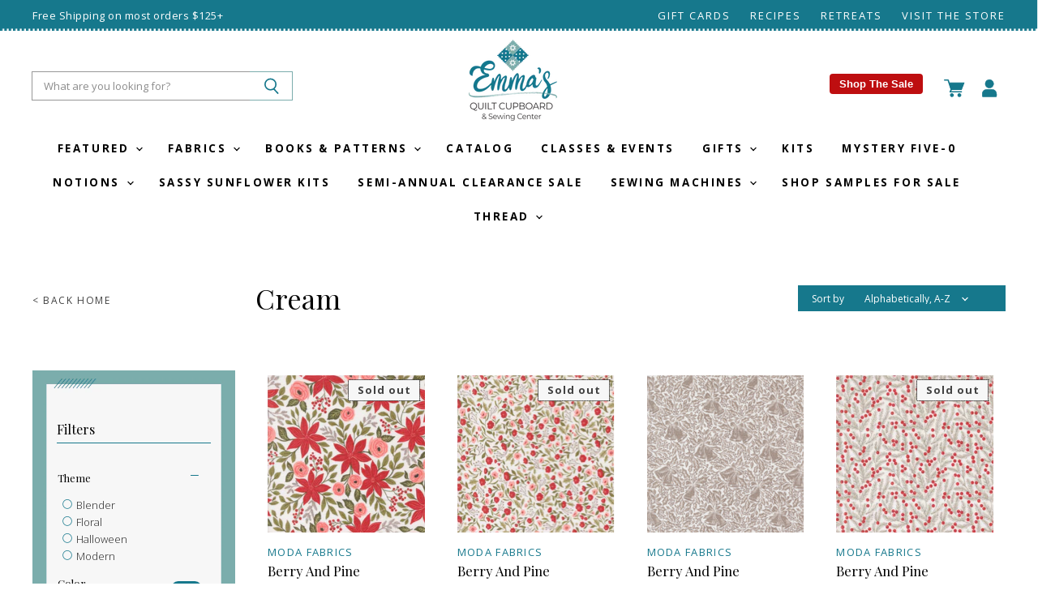

--- FILE ---
content_type: text/html; charset=utf-8
request_url: https://emmasquiltcupboard.com/collections/color-cream
body_size: 47457
content:
<!doctype html>
<html class="no-js no-touch" lang="en">
  <head>
    <meta charset="utf-8">
    <meta http-equiv="X-UA-Compatible" content="IE=edge,chrome=1">
    <meta name="viewport" content="width=device-width,initial-scale=1" />

    <!-- Preconnect Domains -->
    <link rel="preconnect" href="https://cdn.shopify.com" crossorigin>
    <link rel="preconnect" href="https://fonts.shopify.com" crossorigin>
    <link rel="preconnect" href="https://monorail-edge.shopifysvc.com">

    
    

    <!-- Preload Assets -->
    <link rel="preload" href="//emmasquiltcupboard.com/cdn/shop/t/24/assets/api.js?v=20234963744316971091764996989" as="script">

    

    <link rel="preload" href="//emmasquiltcupboard.com/cdn/shop/t/24/assets/superstore.js?v=126911644318970949691764996989" as="script"><title>Cream — Emma&#39;s Quilt Cupboard &amp; Sewing Center</title>

    

    

    
      <link rel="canonical" href="https://emmasquiltcupboard.com/collections/color-cream" />
    

    
    















<meta property="og:site_name" content="Emma&#39;s Quilt Cupboard &amp; Sewing Center">
<meta property="og:url" content="https://emmasquiltcupboard.com/collections/color-cream">
<meta property="og:title" content="Cream">
<meta property="og:type" content="website">
<meta property="og:description" content="Emma&#39;s Quilt Cupboard &amp; Sewing Center">




    
    
    

    
    
    <meta
      property="og:image"
      content="https://emmasquiltcupboard.com/cdn/shop/files/Emma_s_Quilt_Cupboard_Logo_1204x630.png?v=1662998566"
    />
    <meta
      property="og:image:secure_url"
      content="https://emmasquiltcupboard.com/cdn/shop/files/Emma_s_Quilt_Cupboard_Logo_1204x630.png?v=1662998566"
    />
    <meta property="og:image:width" content="1204" />
    <meta property="og:image:height" content="630" />
    
    
    <meta property="og:image:alt" content="Social media image" />
  
















<meta name="twitter:title" content="Cream">
<meta name="twitter:description" content="Emma&#39;s Quilt Cupboard &amp; Sewing Center">


    
    
    
      
      
      <meta name="twitter:card" content="summary_large_image">
    
    
    <meta
      property="twitter:image"
      content="https://emmasquiltcupboard.com/cdn/shop/files/Emma_s_Quilt_Cupboard_Logo_1200x600_crop_center.png?v=1662998566"
    />
    <meta property="twitter:image:width" content="1200" />
    <meta property="twitter:image:height" content="600" />
    
    
    <meta property="twitter:image:alt" content="Social media image" />
  



    

    <link rel="preload" href="//emmasquiltcupboard.com/cdn/fonts/open_sans/opensans_n7.a9393be1574ea8606c68f4441806b2711d0d13e4.woff2" as="font" crossorigin="anonymous">

    
      <link rel="preload" as="style" href="//emmasquiltcupboard.com/cdn/shop/t/24/assets/theme.css?v=176884293657345455931764996989">
      <link rel="preload" as="style" href="//emmasquiltcupboard.com/cdn/shop/t/24/assets/momentum.css?v=80302969947506763681764997018">
    

    <script>window.performance && window.performance.mark && window.performance.mark('shopify.content_for_header.start');</script><meta name="facebook-domain-verification" content="48w997f3b3qg8q1m9u56a2ofggjvl8">
<meta id="shopify-digital-wallet" name="shopify-digital-wallet" content="/61027287194/digital_wallets/dialog">
<meta name="shopify-checkout-api-token" content="9257d13b8f8acee2e00738ad9fd55580">
<meta id="in-context-paypal-metadata" data-shop-id="61027287194" data-venmo-supported="false" data-environment="production" data-locale="en_US" data-paypal-v4="true" data-currency="USD">
<link rel="alternate" type="application/atom+xml" title="Feed" href="/collections/color-cream.atom" />
<link rel="next" href="/collections/color-cream?page=2">
<link rel="alternate" type="application/json+oembed" href="https://emmasquiltcupboard.com/collections/color-cream.oembed">
<script async="async" src="/checkouts/internal/preloads.js?locale=en-US"></script>
<link rel="preconnect" href="https://shop.app" crossorigin="anonymous">
<script async="async" src="https://shop.app/checkouts/internal/preloads.js?locale=en-US&shop_id=61027287194" crossorigin="anonymous"></script>
<script id="apple-pay-shop-capabilities" type="application/json">{"shopId":61027287194,"countryCode":"US","currencyCode":"USD","merchantCapabilities":["supports3DS"],"merchantId":"gid:\/\/shopify\/Shop\/61027287194","merchantName":"Emma's Quilt Cupboard \u0026 Sewing Center","requiredBillingContactFields":["postalAddress","email"],"requiredShippingContactFields":["postalAddress","email"],"shippingType":"shipping","supportedNetworks":["visa","masterCard","amex","discover","elo","jcb"],"total":{"type":"pending","label":"Emma's Quilt Cupboard \u0026 Sewing Center","amount":"1.00"},"shopifyPaymentsEnabled":true,"supportsSubscriptions":true}</script>
<script id="shopify-features" type="application/json">{"accessToken":"9257d13b8f8acee2e00738ad9fd55580","betas":["rich-media-storefront-analytics"],"domain":"emmasquiltcupboard.com","predictiveSearch":true,"shopId":61027287194,"locale":"en"}</script>
<script>var Shopify = Shopify || {};
Shopify.shop = "emmas-quilt-cupboard-sewing-center.myshopify.com";
Shopify.locale = "en";
Shopify.currency = {"active":"USD","rate":"1.0"};
Shopify.country = "US";
Shopify.theme = {"name":"Hero - Christmas Banners","id":148362428570,"schema_name":"Superstore","schema_version":"4.1.0","theme_store_id":null,"role":"main"};
Shopify.theme.handle = "null";
Shopify.theme.style = {"id":null,"handle":null};
Shopify.cdnHost = "emmasquiltcupboard.com/cdn";
Shopify.routes = Shopify.routes || {};
Shopify.routes.root = "/";</script>
<script type="module">!function(o){(o.Shopify=o.Shopify||{}).modules=!0}(window);</script>
<script>!function(o){function n(){var o=[];function n(){o.push(Array.prototype.slice.apply(arguments))}return n.q=o,n}var t=o.Shopify=o.Shopify||{};t.loadFeatures=n(),t.autoloadFeatures=n()}(window);</script>
<script>
  window.ShopifyPay = window.ShopifyPay || {};
  window.ShopifyPay.apiHost = "shop.app\/pay";
  window.ShopifyPay.redirectState = null;
</script>
<script id="shop-js-analytics" type="application/json">{"pageType":"collection"}</script>
<script defer="defer" async type="module" src="//emmasquiltcupboard.com/cdn/shopifycloud/shop-js/modules/v2/client.init-shop-cart-sync_dlpDe4U9.en.esm.js"></script>
<script defer="defer" async type="module" src="//emmasquiltcupboard.com/cdn/shopifycloud/shop-js/modules/v2/chunk.common_FunKbpTJ.esm.js"></script>
<script type="module">
  await import("//emmasquiltcupboard.com/cdn/shopifycloud/shop-js/modules/v2/client.init-shop-cart-sync_dlpDe4U9.en.esm.js");
await import("//emmasquiltcupboard.com/cdn/shopifycloud/shop-js/modules/v2/chunk.common_FunKbpTJ.esm.js");

  window.Shopify.SignInWithShop?.initShopCartSync?.({"fedCMEnabled":true,"windoidEnabled":true});

</script>
<script>
  window.Shopify = window.Shopify || {};
  if (!window.Shopify.featureAssets) window.Shopify.featureAssets = {};
  window.Shopify.featureAssets['shop-js'] = {"shop-cart-sync":["modules/v2/client.shop-cart-sync_DIWHqfTk.en.esm.js","modules/v2/chunk.common_FunKbpTJ.esm.js"],"init-fed-cm":["modules/v2/client.init-fed-cm_CmNkGb1A.en.esm.js","modules/v2/chunk.common_FunKbpTJ.esm.js"],"shop-button":["modules/v2/client.shop-button_Dpfxl9vG.en.esm.js","modules/v2/chunk.common_FunKbpTJ.esm.js"],"init-shop-cart-sync":["modules/v2/client.init-shop-cart-sync_dlpDe4U9.en.esm.js","modules/v2/chunk.common_FunKbpTJ.esm.js"],"init-shop-email-lookup-coordinator":["modules/v2/client.init-shop-email-lookup-coordinator_DUdFDmvK.en.esm.js","modules/v2/chunk.common_FunKbpTJ.esm.js"],"init-windoid":["modules/v2/client.init-windoid_V_O5I0mt.en.esm.js","modules/v2/chunk.common_FunKbpTJ.esm.js"],"pay-button":["modules/v2/client.pay-button_x_P2fRzB.en.esm.js","modules/v2/chunk.common_FunKbpTJ.esm.js"],"shop-toast-manager":["modules/v2/client.shop-toast-manager_p8J9W8kY.en.esm.js","modules/v2/chunk.common_FunKbpTJ.esm.js"],"shop-cash-offers":["modules/v2/client.shop-cash-offers_CtPYbIPM.en.esm.js","modules/v2/chunk.common_FunKbpTJ.esm.js","modules/v2/chunk.modal_n1zSoh3t.esm.js"],"shop-login-button":["modules/v2/client.shop-login-button_C3-NmE42.en.esm.js","modules/v2/chunk.common_FunKbpTJ.esm.js","modules/v2/chunk.modal_n1zSoh3t.esm.js"],"avatar":["modules/v2/client.avatar_BTnouDA3.en.esm.js"],"init-shop-for-new-customer-accounts":["modules/v2/client.init-shop-for-new-customer-accounts_aeWumpsw.en.esm.js","modules/v2/client.shop-login-button_C3-NmE42.en.esm.js","modules/v2/chunk.common_FunKbpTJ.esm.js","modules/v2/chunk.modal_n1zSoh3t.esm.js"],"init-customer-accounts-sign-up":["modules/v2/client.init-customer-accounts-sign-up_CRLhpYdY.en.esm.js","modules/v2/client.shop-login-button_C3-NmE42.en.esm.js","modules/v2/chunk.common_FunKbpTJ.esm.js","modules/v2/chunk.modal_n1zSoh3t.esm.js"],"init-customer-accounts":["modules/v2/client.init-customer-accounts_BkuyBVsz.en.esm.js","modules/v2/client.shop-login-button_C3-NmE42.en.esm.js","modules/v2/chunk.common_FunKbpTJ.esm.js","modules/v2/chunk.modal_n1zSoh3t.esm.js"],"shop-follow-button":["modules/v2/client.shop-follow-button_DDNA7Aw9.en.esm.js","modules/v2/chunk.common_FunKbpTJ.esm.js","modules/v2/chunk.modal_n1zSoh3t.esm.js"],"checkout-modal":["modules/v2/client.checkout-modal_EOl6FxyC.en.esm.js","modules/v2/chunk.common_FunKbpTJ.esm.js","modules/v2/chunk.modal_n1zSoh3t.esm.js"],"lead-capture":["modules/v2/client.lead-capture_LZVhB0lN.en.esm.js","modules/v2/chunk.common_FunKbpTJ.esm.js","modules/v2/chunk.modal_n1zSoh3t.esm.js"],"shop-login":["modules/v2/client.shop-login_D4d_T_FR.en.esm.js","modules/v2/chunk.common_FunKbpTJ.esm.js","modules/v2/chunk.modal_n1zSoh3t.esm.js"],"payment-terms":["modules/v2/client.payment-terms_g-geHK5T.en.esm.js","modules/v2/chunk.common_FunKbpTJ.esm.js","modules/v2/chunk.modal_n1zSoh3t.esm.js"]};
</script>
<script>(function() {
  var isLoaded = false;
  function asyncLoad() {
    if (isLoaded) return;
    isLoaded = true;
    var urls = ["https:\/\/tabs.stationmade.com\/registered-scripts\/tabs-by-station.js?shop=emmas-quilt-cupboard-sewing-center.myshopify.com"];
    for (var i = 0; i < urls.length; i++) {
      var s = document.createElement('script');
      s.type = 'text/javascript';
      s.async = true;
      s.src = urls[i];
      var x = document.getElementsByTagName('script')[0];
      x.parentNode.insertBefore(s, x);
    }
  };
  if(window.attachEvent) {
    window.attachEvent('onload', asyncLoad);
  } else {
    window.addEventListener('load', asyncLoad, false);
  }
})();</script>
<script id="__st">var __st={"a":61027287194,"offset":-18000,"reqid":"7537afde-3b0f-4835-b005-05de7bf25d66-1765674052","pageurl":"emmasquiltcupboard.com\/collections\/color-cream","u":"e0d3ab235ad5","p":"collection","rtyp":"collection","rid":289396752538};</script>
<script>window.ShopifyPaypalV4VisibilityTracking = true;</script>
<script id="captcha-bootstrap">!function(){'use strict';const t='contact',e='account',n='new_comment',o=[[t,t],['blogs',n],['comments',n],[t,'customer']],c=[[e,'customer_login'],[e,'guest_login'],[e,'recover_customer_password'],[e,'create_customer']],r=t=>t.map((([t,e])=>`form[action*='/${t}']:not([data-nocaptcha='true']) input[name='form_type'][value='${e}']`)).join(','),a=t=>()=>t?[...document.querySelectorAll(t)].map((t=>t.form)):[];function s(){const t=[...o],e=r(t);return a(e)}const i='password',u='form_key',d=['recaptcha-v3-token','g-recaptcha-response','h-captcha-response',i],f=()=>{try{return window.sessionStorage}catch{return}},m='__shopify_v',_=t=>t.elements[u];function p(t,e,n=!1){try{const o=window.sessionStorage,c=JSON.parse(o.getItem(e)),{data:r}=function(t){const{data:e,action:n}=t;return t[m]||n?{data:e,action:n}:{data:t,action:n}}(c);for(const[e,n]of Object.entries(r))t.elements[e]&&(t.elements[e].value=n);n&&o.removeItem(e)}catch(o){console.error('form repopulation failed',{error:o})}}const l='form_type',E='cptcha';function T(t){t.dataset[E]=!0}const w=window,h=w.document,L='Shopify',v='ce_forms',y='captcha';let A=!1;((t,e)=>{const n=(g='f06e6c50-85a8-45c8-87d0-21a2b65856fe',I='https://cdn.shopify.com/shopifycloud/storefront-forms-hcaptcha/ce_storefront_forms_captcha_hcaptcha.v1.5.2.iife.js',D={infoText:'Protected by hCaptcha',privacyText:'Privacy',termsText:'Terms'},(t,e,n)=>{const o=w[L][v],c=o.bindForm;if(c)return c(t,g,e,D).then(n);var r;o.q.push([[t,g,e,D],n]),r=I,A||(h.body.append(Object.assign(h.createElement('script'),{id:'captcha-provider',async:!0,src:r})),A=!0)});var g,I,D;w[L]=w[L]||{},w[L][v]=w[L][v]||{},w[L][v].q=[],w[L][y]=w[L][y]||{},w[L][y].protect=function(t,e){n(t,void 0,e),T(t)},Object.freeze(w[L][y]),function(t,e,n,w,h,L){const[v,y,A,g]=function(t,e,n){const i=e?o:[],u=t?c:[],d=[...i,...u],f=r(d),m=r(i),_=r(d.filter((([t,e])=>n.includes(e))));return[a(f),a(m),a(_),s()]}(w,h,L),I=t=>{const e=t.target;return e instanceof HTMLFormElement?e:e&&e.form},D=t=>v().includes(t);t.addEventListener('submit',(t=>{const e=I(t);if(!e)return;const n=D(e)&&!e.dataset.hcaptchaBound&&!e.dataset.recaptchaBound,o=_(e),c=g().includes(e)&&(!o||!o.value);(n||c)&&t.preventDefault(),c&&!n&&(function(t){try{if(!f())return;!function(t){const e=f();if(!e)return;const n=_(t);if(!n)return;const o=n.value;o&&e.removeItem(o)}(t);const e=Array.from(Array(32),(()=>Math.random().toString(36)[2])).join('');!function(t,e){_(t)||t.append(Object.assign(document.createElement('input'),{type:'hidden',name:u})),t.elements[u].value=e}(t,e),function(t,e){const n=f();if(!n)return;const o=[...t.querySelectorAll(`input[type='${i}']`)].map((({name:t})=>t)),c=[...d,...o],r={};for(const[a,s]of new FormData(t).entries())c.includes(a)||(r[a]=s);n.setItem(e,JSON.stringify({[m]:1,action:t.action,data:r}))}(t,e)}catch(e){console.error('failed to persist form',e)}}(e),e.submit())}));const S=(t,e)=>{t&&!t.dataset[E]&&(n(t,e.some((e=>e===t))),T(t))};for(const o of['focusin','change'])t.addEventListener(o,(t=>{const e=I(t);D(e)&&S(e,y())}));const B=e.get('form_key'),M=e.get(l),P=B&&M;t.addEventListener('DOMContentLoaded',(()=>{const t=y();if(P)for(const e of t)e.elements[l].value===M&&p(e,B);[...new Set([...A(),...v().filter((t=>'true'===t.dataset.shopifyCaptcha))])].forEach((e=>S(e,t)))}))}(h,new URLSearchParams(w.location.search),n,t,e,['guest_login'])})(!0,!0)}();</script>
<script integrity="sha256-52AcMU7V7pcBOXWImdc/TAGTFKeNjmkeM1Pvks/DTgc=" data-source-attribution="shopify.loadfeatures" defer="defer" src="//emmasquiltcupboard.com/cdn/shopifycloud/storefront/assets/storefront/load_feature-81c60534.js" crossorigin="anonymous"></script>
<script crossorigin="anonymous" defer="defer" src="//emmasquiltcupboard.com/cdn/shopifycloud/storefront/assets/shopify_pay/storefront-65b4c6d7.js?v=20250812"></script>
<script data-source-attribution="shopify.dynamic_checkout.dynamic.init">var Shopify=Shopify||{};Shopify.PaymentButton=Shopify.PaymentButton||{isStorefrontPortableWallets:!0,init:function(){window.Shopify.PaymentButton.init=function(){};var t=document.createElement("script");t.src="https://emmasquiltcupboard.com/cdn/shopifycloud/portable-wallets/latest/portable-wallets.en.js",t.type="module",document.head.appendChild(t)}};
</script>
<script data-source-attribution="shopify.dynamic_checkout.buyer_consent">
  function portableWalletsHideBuyerConsent(e){var t=document.getElementById("shopify-buyer-consent"),n=document.getElementById("shopify-subscription-policy-button");t&&n&&(t.classList.add("hidden"),t.setAttribute("aria-hidden","true"),n.removeEventListener("click",e))}function portableWalletsShowBuyerConsent(e){var t=document.getElementById("shopify-buyer-consent"),n=document.getElementById("shopify-subscription-policy-button");t&&n&&(t.classList.remove("hidden"),t.removeAttribute("aria-hidden"),n.addEventListener("click",e))}window.Shopify?.PaymentButton&&(window.Shopify.PaymentButton.hideBuyerConsent=portableWalletsHideBuyerConsent,window.Shopify.PaymentButton.showBuyerConsent=portableWalletsShowBuyerConsent);
</script>
<script data-source-attribution="shopify.dynamic_checkout.cart.bootstrap">document.addEventListener("DOMContentLoaded",(function(){function t(){return document.querySelector("shopify-accelerated-checkout-cart, shopify-accelerated-checkout")}if(t())Shopify.PaymentButton.init();else{new MutationObserver((function(e,n){t()&&(Shopify.PaymentButton.init(),n.disconnect())})).observe(document.body,{childList:!0,subtree:!0})}}));
</script>
<link id="shopify-accelerated-checkout-styles" rel="stylesheet" media="screen" href="https://emmasquiltcupboard.com/cdn/shopifycloud/portable-wallets/latest/accelerated-checkout-backwards-compat.css" crossorigin="anonymous">
<style id="shopify-accelerated-checkout-cart">
        #shopify-buyer-consent {
  margin-top: 1em;
  display: inline-block;
  width: 100%;
}

#shopify-buyer-consent.hidden {
  display: none;
}

#shopify-subscription-policy-button {
  background: none;
  border: none;
  padding: 0;
  text-decoration: underline;
  font-size: inherit;
  cursor: pointer;
}

#shopify-subscription-policy-button::before {
  box-shadow: none;
}

      </style>

<script>window.performance && window.performance.mark && window.performance.mark('shopify.content_for_header.end');</script>

    <script>
      document.documentElement.className=document.documentElement.className.replace(/\bno-js\b/,'js');
      if(window.Shopify&&window.Shopify.designMode)document.documentElement.className+=' in-theme-editor';
      if(('ontouchstart' in window)||window.DocumentTouch&&document instanceof DocumentTouch)document.documentElement.className=document.documentElement.className.replace(/\bno-touch\b/,'has-touch');
    </script>

    <script src="//emmasquiltcupboard.com/cdn/shop/t/24/assets/api.js?v=20234963744316971091764996989" defer></script>

    
      <link href="//emmasquiltcupboard.com/cdn/shop/t/24/assets/theme.css?v=176884293657345455931764996989" rel="stylesheet" type="text/css" media="all" />
      <link href="//emmasquiltcupboard.com/cdn/shop/t/24/assets/momentum.css?v=80302969947506763681764997018" rel="stylesheet" type="text/css" media="all" />
    

    

    
    <script>
      window.Theme = window.Theme || {};
      window.Theme.version = '4.1.0';
      window.Theme.name = 'Superstore';
      window.Theme.routes = {
        "root_url": "/",
        "account_url": "/account",
        "account_login_url": "/account/login",
        "account_logout_url": "/account/logout",
        "account_register_url": "/account/register",
        "account_addresses_url": "/account/addresses",
        "collections_url": "/collections",
        "all_products_collection_url": "/collections/all",
        "search_url": "/search",
        "cart_url": "/cart",
        "cart_add_url": "/cart/add",
        "cart_change_url": "/cart/change",
        "cart_clear_url": "/cart/clear",
        "product_recommendations_url": "/recommendations/products",
      };
    </script>
    

  <div id="shopify-section-filter-menu-settings" class="shopify-section"><style type="text/css">
/*  Filter Menu Color and Image Section CSS */</style>
<link href="//emmasquiltcupboard.com/cdn/shop/t/24/assets/filter-menu.scss.css?v=52523341072441386871764997018" rel="stylesheet" type="text/css" media="all" />
<script src="//emmasquiltcupboard.com/cdn/shop/t/24/assets/filter-menu.js?v=123071912140904300061764996989" type="text/javascript"></script>





</div>
<!-- BEGIN app block: shopify://apps/tabs-studio/blocks/global_embed_block/19980fb9-f2ca-4ada-ad36-c0364c3318b8 -->
<style id="tabs-by-station-custom-styles">
  .station-tabs .station-tabs-link.is-active{font-weight:600 !important;border-width:0px 0px 2px 0px !important;border-color:#16788C !important;color:#16788C !important;}.station-tabs.mod-full-width .station-tabs-link.is-active, .station-tabs .station-tabs-tabset.mod-vertical .station-tabs-link.is-active{font-weight:600 !important;}.station-tabs .station-tabs-tab.is-active{font-weight:600 !important;border-width:0px 0px 2px 0px !important;border-color:#16788C !important;color:#16788C !important;}.station-tabs.mod-full-width .station-tabs-tab.is-active, .station-tabs .station-tabs-tabset.mod-vertical .station-tabs-tab.is-active{font-weight:600 !important;}.station-tabs .station-tabs-link{border-width:0px 0px 0px 0px !important;padding:0px 0px 0px 0px !important;margin:0px 26px 10px 0px !important;}.station-tabs .station-tabs-tab{border-width:0px 0px 0px 0px !important;padding:0px 0px 0px 0px !important;margin:0px 26px 10px 0px !important;}.station-tabs.mod-full-width .station-tabs-link, .station-tabs .station-tabs-tabset.mod-vertical .station-tabs-link{padding:14px 0px 0px 0px !important;margin:0 !important;}.station-tabs.mod-full-width .station-tabs-tab, .station-tabs .station-tabs-tabset.mod-vertical .station-tabs-tab{padding:14px 0px 0px 0px !important;margin:0 !important;}.station-tabs .station-tabs-content-inner{margin:12px 0 0 !important;}.station-tabs.mod-full-width .station-tabs-content-inner, .station-tabs .station-tabs-tabset.mod-vertical .station-tabs-content-inner{margin:24px 0 10px !important;}.station-tabs .station-tabs-tabcontent{margin:12px 0 0 !important;}.station-tabs.mod-full-width .station-tabs-tabcontent, .station-tabs .station-tabs-tabset.mod-vertical .station-tabs-tabcontent{margin:24px 0 10px !important;}
  
</style>

<script id="station-tabs-data-json" type="application/json">{
  "globalAbove": null,
  "globalBelow": null,
  "proTabsHTML": "\u003ch3 class=\"station-tabs-tabtitle\"\u003e\n      \u003cspan data-pro-tab-id=\"89173\" class=\"station-tabs-tab mod-pro-tab\" data-type=\"text\"\u003e\n        \u003cspan class=\"station-tabs-tabtext\"\u003eShipping \u0026 Returns\u003c\/span\u003e\n      \u003c\/span\u003e\n    \u003c\/h3\u003e\n    \u003cdiv data-pro-tab-id=\"89173\" class=\"station-tabs-tabpanel\" data-type=\"text\"\u003e\n      \u003cdiv class=\"station-tabs-tabcontent\"\u003e\u003cp\u003e\u003cspan data-sanitized-data-mce-style=\"font-weight: 400;\"\u003eAll orders are processed within 1-2 business days (excluding weekends and holidays) after receiving your order confirmation email. You will receive another notification when your order has shipped.\u003c\/span\u003e\u003c\/p\u003e\n\u003ch3\u003e\u003cspan data-sanitized-data-mce-style=\"font-weight: 400;\"\u003eDomestic Shipping Rates and Estimates\u003c\/span\u003e\u003c\/h3\u003e\n\u003cp\u003e\u003cspan data-sanitized-data-mce-style=\"font-weight: 400;\"\u003eWe typically ship orders via the U.S. Postal Service.\u0026nbsp; The following shipping rates will apply to all orders.\u003c\/span\u003e\u003c\/p\u003e\n\u003cp\u003e\u003cspan data-sanitized-data-mce-style=\"font-weight: 400;\"\u003eOrders under $15 are sent via First Class Mail for a flat rate of $5.\u003c\/span\u003e\u003cspan data-sanitized-data-mce-style=\"font-weight: 400;\"\u003e\u003cbr \/\u003e\u003c\/span\u003e\u003cspan data-sanitized-data-mce-style=\"font-weight: 400;\"\u003eOrders totaling $15.00-$75 are sent via Priority Mail for a flat rate of $10.\u003c\/span\u003e\u003cspan data-sanitized-data-mce-style=\"font-weight: 400;\"\u003e\u003cbr \/\u003e\u003c\/span\u003e\u003cspan data-sanitized-data-mce-style=\"font-weight: 400;\"\u003eOrders totaling $75.01- $124.99 are sent via Priority Mail for a flat rate of $12\u003c\/span\u003e\u003c\/p\u003e\n\u003cp\u003e\u003cstrong\u003eOrders over $125 receive\u0026nbsp;\u003c\/strong\u003e\u003cstrong\u003eFREE\u003c\/strong\u003e\u003cstrong\u003e\u0026nbsp;shipping.\u003c\/strong\u003e\u003c\/p\u003e\n\u003cp\u003e\u003cspan data-sanitized-data-mce-style=\"font-weight: 400;\"\u003ePlease note that some products are exempt from this shipping policy (e.g., furniture), and those specific items will be tagged as such on their individual product page.\u0026nbsp;\u0026nbsp;\u003c\/span\u003e\u003c\/p\u003e\n\u003ch3\u003e\u003cspan data-sanitized-data-mce-style=\"font-weight: 400;\"\u003eIn-store pickup\u003c\/span\u003e\u003c\/h3\u003e\n\u003cp\u003e\u003cspan data-sanitized-data-mce-style=\"font-weight: 400;\"\u003eYou can skip the shipping fees with free local pickup at our store in Franklin, Massachusetts. After placing your order and selecting local pickup at checkout, your order will be prepared and ready for pick up within 1 business day. We will send you an email when your order is ready along with instructions.\u0026nbsp;\u003c\/span\u003e\u003c\/p\u003e\n\u003cp\u003e\u003cspan data-sanitized-data-mce-style=\"font-weight: 400;\"\u003eOur in-store pickup hours are 10 a.m. - 6 p.m. Monday through Saturday and 12 p.m. - 4 p.m. on Sunday. Please have your order confirmation email with you when you come.\u003c\/span\u003e\u003c\/p\u003e\n\u003cp\u003eView our \u003ca href=\"https:\/\/emmas-quilt-cupboard-sewing-center.myshopify.com\/policies\/refund-policy\"\u003eReturn Policy Here\u003c\/a\u003e!\u003c\/p\u003e\n\u003c\/div\u003e\n    \u003c\/div\u003e",
  "productTitle": null,
  "productDescription": null,
  "icons": []
}</script>

<script>
  document.documentElement.classList.add('tabsst-loading');
  document.addEventListener('stationTabsLegacyAPILoaded', function(e) {
    e.detail.isLegacy = true;
    });

  document.addEventListener('stationTabsAPIReady', function(e) {
    var Tabs = e.detail;

    if (Tabs.appSettings) {
      Tabs.appSettings = {"default_tab":true,"default_tab_title":"Description","show_stop_element":true,"layout":"breakpoint","layout_breakpoint":768,"deep_links":false,"clean_content_level":"basic_tags","open_first_tab":true,"allow_multiple_open":false,"remove_empty_tabs":false,"default_tab_translations":null,"start_tab_element":"h3"};
      Tabs.appSettings = {lang: 'en'};

      Tabs.appSettings = {
        indicatorType: "chevrons",
        indicatorPlacement: "after"
      };
    }

    if (Tabs.isLegacy) { return; }
          Tabs.init(null, {
            initializeDescription: true,
            fallback: true
          });
  });

  
</script>

<svg style="display:none" aria-hidden="true">
  <defs>
    
  </defs>
</svg>

<!-- END app block --><!-- BEGIN app block: shopify://apps/klaviyo-email-marketing-sms/blocks/klaviyo-onsite-embed/2632fe16-c075-4321-a88b-50b567f42507 -->












  <script async src="https://static.klaviyo.com/onsite/js/REYNit/klaviyo.js?company_id=REYNit"></script>
  <script>!function(){if(!window.klaviyo){window._klOnsite=window._klOnsite||[];try{window.klaviyo=new Proxy({},{get:function(n,i){return"push"===i?function(){var n;(n=window._klOnsite).push.apply(n,arguments)}:function(){for(var n=arguments.length,o=new Array(n),w=0;w<n;w++)o[w]=arguments[w];var t="function"==typeof o[o.length-1]?o.pop():void 0,e=new Promise((function(n){window._klOnsite.push([i].concat(o,[function(i){t&&t(i),n(i)}]))}));return e}}})}catch(n){window.klaviyo=window.klaviyo||[],window.klaviyo.push=function(){var n;(n=window._klOnsite).push.apply(n,arguments)}}}}();</script>

  




  <script>
    window.klaviyoReviewsProductDesignMode = false
  </script>







<!-- END app block --><script src="https://cdn.shopify.com/extensions/019b0e8c-1b08-71d2-8e9b-7d2927c1762c/tabs-studio-25/assets/s3340b1d9cf54.js" type="text/javascript" defer="defer"></script>
<link href="https://cdn.shopify.com/extensions/019b0e8c-1b08-71d2-8e9b-7d2927c1762c/tabs-studio-25/assets/ccf2dff1a1a65.css" rel="stylesheet" type="text/css" media="all">
<link href="https://monorail-edge.shopifysvc.com" rel="dns-prefetch">
<script>(function(){if ("sendBeacon" in navigator && "performance" in window) {try {var session_token_from_headers = performance.getEntriesByType('navigation')[0].serverTiming.find(x => x.name == '_s').description;} catch {var session_token_from_headers = undefined;}var session_cookie_matches = document.cookie.match(/_shopify_s=([^;]*)/);var session_token_from_cookie = session_cookie_matches && session_cookie_matches.length === 2 ? session_cookie_matches[1] : "";var session_token = session_token_from_headers || session_token_from_cookie || "";function handle_abandonment_event(e) {var entries = performance.getEntries().filter(function(entry) {return /monorail-edge.shopifysvc.com/.test(entry.name);});if (!window.abandonment_tracked && entries.length === 0) {window.abandonment_tracked = true;var currentMs = Date.now();var navigation_start = performance.timing.navigationStart;var payload = {shop_id: 61027287194,url: window.location.href,navigation_start,duration: currentMs - navigation_start,session_token,page_type: "collection"};window.navigator.sendBeacon("https://monorail-edge.shopifysvc.com/v1/produce", JSON.stringify({schema_id: "online_store_buyer_site_abandonment/1.1",payload: payload,metadata: {event_created_at_ms: currentMs,event_sent_at_ms: currentMs}}));}}window.addEventListener('pagehide', handle_abandonment_event);}}());</script>
<script id="web-pixels-manager-setup">(function e(e,d,r,n,o){if(void 0===o&&(o={}),!Boolean(null===(a=null===(i=window.Shopify)||void 0===i?void 0:i.analytics)||void 0===a?void 0:a.replayQueue)){var i,a;window.Shopify=window.Shopify||{};var t=window.Shopify;t.analytics=t.analytics||{};var s=t.analytics;s.replayQueue=[],s.publish=function(e,d,r){return s.replayQueue.push([e,d,r]),!0};try{self.performance.mark("wpm:start")}catch(e){}var l=function(){var e={modern:/Edge?\/(1{2}[4-9]|1[2-9]\d|[2-9]\d{2}|\d{4,})\.\d+(\.\d+|)|Firefox\/(1{2}[4-9]|1[2-9]\d|[2-9]\d{2}|\d{4,})\.\d+(\.\d+|)|Chrom(ium|e)\/(9{2}|\d{3,})\.\d+(\.\d+|)|(Maci|X1{2}).+ Version\/(15\.\d+|(1[6-9]|[2-9]\d|\d{3,})\.\d+)([,.]\d+|)( \(\w+\)|)( Mobile\/\w+|) Safari\/|Chrome.+OPR\/(9{2}|\d{3,})\.\d+\.\d+|(CPU[ +]OS|iPhone[ +]OS|CPU[ +]iPhone|CPU IPhone OS|CPU iPad OS)[ +]+(15[._]\d+|(1[6-9]|[2-9]\d|\d{3,})[._]\d+)([._]\d+|)|Android:?[ /-](13[3-9]|1[4-9]\d|[2-9]\d{2}|\d{4,})(\.\d+|)(\.\d+|)|Android.+Firefox\/(13[5-9]|1[4-9]\d|[2-9]\d{2}|\d{4,})\.\d+(\.\d+|)|Android.+Chrom(ium|e)\/(13[3-9]|1[4-9]\d|[2-9]\d{2}|\d{4,})\.\d+(\.\d+|)|SamsungBrowser\/([2-9]\d|\d{3,})\.\d+/,legacy:/Edge?\/(1[6-9]|[2-9]\d|\d{3,})\.\d+(\.\d+|)|Firefox\/(5[4-9]|[6-9]\d|\d{3,})\.\d+(\.\d+|)|Chrom(ium|e)\/(5[1-9]|[6-9]\d|\d{3,})\.\d+(\.\d+|)([\d.]+$|.*Safari\/(?![\d.]+ Edge\/[\d.]+$))|(Maci|X1{2}).+ Version\/(10\.\d+|(1[1-9]|[2-9]\d|\d{3,})\.\d+)([,.]\d+|)( \(\w+\)|)( Mobile\/\w+|) Safari\/|Chrome.+OPR\/(3[89]|[4-9]\d|\d{3,})\.\d+\.\d+|(CPU[ +]OS|iPhone[ +]OS|CPU[ +]iPhone|CPU IPhone OS|CPU iPad OS)[ +]+(10[._]\d+|(1[1-9]|[2-9]\d|\d{3,})[._]\d+)([._]\d+|)|Android:?[ /-](13[3-9]|1[4-9]\d|[2-9]\d{2}|\d{4,})(\.\d+|)(\.\d+|)|Mobile Safari.+OPR\/([89]\d|\d{3,})\.\d+\.\d+|Android.+Firefox\/(13[5-9]|1[4-9]\d|[2-9]\d{2}|\d{4,})\.\d+(\.\d+|)|Android.+Chrom(ium|e)\/(13[3-9]|1[4-9]\d|[2-9]\d{2}|\d{4,})\.\d+(\.\d+|)|Android.+(UC? ?Browser|UCWEB|U3)[ /]?(15\.([5-9]|\d{2,})|(1[6-9]|[2-9]\d|\d{3,})\.\d+)\.\d+|SamsungBrowser\/(5\.\d+|([6-9]|\d{2,})\.\d+)|Android.+MQ{2}Browser\/(14(\.(9|\d{2,})|)|(1[5-9]|[2-9]\d|\d{3,})(\.\d+|))(\.\d+|)|K[Aa][Ii]OS\/(3\.\d+|([4-9]|\d{2,})\.\d+)(\.\d+|)/},d=e.modern,r=e.legacy,n=navigator.userAgent;return n.match(d)?"modern":n.match(r)?"legacy":"unknown"}(),u="modern"===l?"modern":"legacy",c=(null!=n?n:{modern:"",legacy:""})[u],f=function(e){return[e.baseUrl,"/wpm","/b",e.hashVersion,"modern"===e.buildTarget?"m":"l",".js"].join("")}({baseUrl:d,hashVersion:r,buildTarget:u}),m=function(e){var d=e.version,r=e.bundleTarget,n=e.surface,o=e.pageUrl,i=e.monorailEndpoint;return{emit:function(e){var a=e.status,t=e.errorMsg,s=(new Date).getTime(),l=JSON.stringify({metadata:{event_sent_at_ms:s},events:[{schema_id:"web_pixels_manager_load/3.1",payload:{version:d,bundle_target:r,page_url:o,status:a,surface:n,error_msg:t},metadata:{event_created_at_ms:s}}]});if(!i)return console&&console.warn&&console.warn("[Web Pixels Manager] No Monorail endpoint provided, skipping logging."),!1;try{return self.navigator.sendBeacon.bind(self.navigator)(i,l)}catch(e){}var u=new XMLHttpRequest;try{return u.open("POST",i,!0),u.setRequestHeader("Content-Type","text/plain"),u.send(l),!0}catch(e){return console&&console.warn&&console.warn("[Web Pixels Manager] Got an unhandled error while logging to Monorail."),!1}}}}({version:r,bundleTarget:l,surface:e.surface,pageUrl:self.location.href,monorailEndpoint:e.monorailEndpoint});try{o.browserTarget=l,function(e){var d=e.src,r=e.async,n=void 0===r||r,o=e.onload,i=e.onerror,a=e.sri,t=e.scriptDataAttributes,s=void 0===t?{}:t,l=document.createElement("script"),u=document.querySelector("head"),c=document.querySelector("body");if(l.async=n,l.src=d,a&&(l.integrity=a,l.crossOrigin="anonymous"),s)for(var f in s)if(Object.prototype.hasOwnProperty.call(s,f))try{l.dataset[f]=s[f]}catch(e){}if(o&&l.addEventListener("load",o),i&&l.addEventListener("error",i),u)u.appendChild(l);else{if(!c)throw new Error("Did not find a head or body element to append the script");c.appendChild(l)}}({src:f,async:!0,onload:function(){if(!function(){var e,d;return Boolean(null===(d=null===(e=window.Shopify)||void 0===e?void 0:e.analytics)||void 0===d?void 0:d.initialized)}()){var d=window.webPixelsManager.init(e)||void 0;if(d){var r=window.Shopify.analytics;r.replayQueue.forEach((function(e){var r=e[0],n=e[1],o=e[2];d.publishCustomEvent(r,n,o)})),r.replayQueue=[],r.publish=d.publishCustomEvent,r.visitor=d.visitor,r.initialized=!0}}},onerror:function(){return m.emit({status:"failed",errorMsg:"".concat(f," has failed to load")})},sri:function(e){var d=/^sha384-[A-Za-z0-9+/=]+$/;return"string"==typeof e&&d.test(e)}(c)?c:"",scriptDataAttributes:o}),m.emit({status:"loading"})}catch(e){m.emit({status:"failed",errorMsg:(null==e?void 0:e.message)||"Unknown error"})}}})({shopId: 61027287194,storefrontBaseUrl: "https://emmasquiltcupboard.com",extensionsBaseUrl: "https://extensions.shopifycdn.com/cdn/shopifycloud/web-pixels-manager",monorailEndpoint: "https://monorail-edge.shopifysvc.com/unstable/produce_batch",surface: "storefront-renderer",enabledBetaFlags: ["2dca8a86"],webPixelsConfigList: [{"id":"138379418","configuration":"{\"pixel_id\":\"605275471142641\",\"pixel_type\":\"facebook_pixel\",\"metaapp_system_user_token\":\"-\"}","eventPayloadVersion":"v1","runtimeContext":"OPEN","scriptVersion":"ca16bc87fe92b6042fbaa3acc2fbdaa6","type":"APP","apiClientId":2329312,"privacyPurposes":["ANALYTICS","MARKETING","SALE_OF_DATA"],"dataSharingAdjustments":{"protectedCustomerApprovalScopes":["read_customer_address","read_customer_email","read_customer_name","read_customer_personal_data","read_customer_phone"]}},{"id":"shopify-app-pixel","configuration":"{}","eventPayloadVersion":"v1","runtimeContext":"STRICT","scriptVersion":"0450","apiClientId":"shopify-pixel","type":"APP","privacyPurposes":["ANALYTICS","MARKETING"]},{"id":"shopify-custom-pixel","eventPayloadVersion":"v1","runtimeContext":"LAX","scriptVersion":"0450","apiClientId":"shopify-pixel","type":"CUSTOM","privacyPurposes":["ANALYTICS","MARKETING"]}],isMerchantRequest: false,initData: {"shop":{"name":"Emma's Quilt Cupboard \u0026 Sewing Center","paymentSettings":{"currencyCode":"USD"},"myshopifyDomain":"emmas-quilt-cupboard-sewing-center.myshopify.com","countryCode":"US","storefrontUrl":"https:\/\/emmasquiltcupboard.com"},"customer":null,"cart":null,"checkout":null,"productVariants":[],"purchasingCompany":null},},"https://emmasquiltcupboard.com/cdn","ae1676cfwd2530674p4253c800m34e853cb",{"modern":"","legacy":""},{"shopId":"61027287194","storefrontBaseUrl":"https:\/\/emmasquiltcupboard.com","extensionBaseUrl":"https:\/\/extensions.shopifycdn.com\/cdn\/shopifycloud\/web-pixels-manager","surface":"storefront-renderer","enabledBetaFlags":"[\"2dca8a86\"]","isMerchantRequest":"false","hashVersion":"ae1676cfwd2530674p4253c800m34e853cb","publish":"custom","events":"[[\"page_viewed\",{}],[\"collection_viewed\",{\"collection\":{\"id\":\"289396752538\",\"title\":\"Cream\",\"productVariants\":[{\"price\":{\"amount\":14.99,\"currencyCode\":\"USD\"},\"product\":{\"title\":\"Berry And Pine\",\"vendor\":\"Moda Fabrics\",\"id\":\"8553720447130\",\"untranslatedTitle\":\"Berry And Pine\",\"url\":\"\/products\/berry-and-pine\",\"type\":\"Collections\"},\"id\":\"45936392700058\",\"image\":{\"src\":\"\/\/emmasquiltcupboard.com\/cdn\/shop\/files\/524011.jpg?v=1752284156\"},\"sku\":\"124961\",\"title\":\"Default Title\",\"untranslatedTitle\":\"Default Title\"},{\"price\":{\"amount\":14.99,\"currencyCode\":\"USD\"},\"product\":{\"title\":\"Berry And Pine\",\"vendor\":\"Moda Fabrics\",\"id\":\"8553720873114\",\"untranslatedTitle\":\"Berry And Pine\",\"url\":\"\/products\/berry-and-pine-4\",\"type\":\"Collections\"},\"id\":\"45936393224346\",\"image\":{\"src\":\"\/\/emmasquiltcupboard.com\/cdn\/shop\/files\/524111.jpg?v=1752284074\"},\"sku\":\"124965\",\"title\":\"Default Title\",\"untranslatedTitle\":\"Default Title\"},{\"price\":{\"amount\":14.99,\"currencyCode\":\"USD\"},\"product\":{\"title\":\"Berry And Pine\",\"vendor\":\"Moda Fabrics\",\"id\":\"8553721266330\",\"untranslatedTitle\":\"Berry And Pine\",\"url\":\"\/products\/berry-and-pine-7\",\"type\":\"Collections\"},\"id\":\"45936393748634\",\"image\":{\"src\":\"\/\/emmasquiltcupboard.com\/cdn\/shop\/files\/524211.jpg?v=1752283994\"},\"sku\":\"124968\",\"title\":\"Default Title\",\"untranslatedTitle\":\"Default Title\"},{\"price\":{\"amount\":14.99,\"currencyCode\":\"USD\"},\"product\":{\"title\":\"Berry And Pine\",\"vendor\":\"Moda Fabrics\",\"id\":\"8553721495706\",\"untranslatedTitle\":\"Berry And Pine\",\"url\":\"\/products\/berry-and-pine-9\",\"type\":\"Collections\"},\"id\":\"45936394043546\",\"image\":{\"src\":\"\/\/emmasquiltcupboard.com\/cdn\/shop\/files\/524311.jpg?v=1752289335\"},\"sku\":\"124970\",\"title\":\"Default Title\",\"untranslatedTitle\":\"Default Title\"},{\"price\":{\"amount\":14.99,\"currencyCode\":\"USD\"},\"product\":{\"title\":\"Berry And Pine\",\"vendor\":\"Moda Fabrics\",\"id\":\"8553721987226\",\"untranslatedTitle\":\"Berry And Pine\",\"url\":\"\/products\/berry-and-pine-13\",\"type\":\"Collections\"},\"id\":\"45936394633370\",\"image\":{\"src\":\"\/\/emmasquiltcupboard.com\/cdn\/shop\/files\/524411.jpg?v=1752283853\"},\"sku\":\"124974\",\"title\":\"Default Title\",\"untranslatedTitle\":\"Default Title\"},{\"price\":{\"amount\":12.99,\"currencyCode\":\"USD\"},\"product\":{\"title\":\"Crackle - Shortbread\",\"vendor\":\"Northcott\",\"id\":\"8516730716314\",\"untranslatedTitle\":\"Crackle - Shortbread\",\"url\":\"\/products\/crackle-shortbread\",\"type\":\"Blenders\"},\"id\":\"45818889175194\",\"image\":{\"src\":\"\/\/emmasquiltcupboard.com\/cdn\/shop\/files\/EvoShopify_120608.jpg?v=1748967503\"},\"sku\":\"120608\",\"title\":\"Default Title\",\"untranslatedTitle\":\"Default Title\"},{\"price\":{\"amount\":14.99,\"currencyCode\":\"USD\"},\"product\":{\"title\":\"Dimples - Champagne\",\"vendor\":\"Andover Fabrics\",\"id\":\"8516716888218\",\"untranslatedTitle\":\"Dimples - Champagne\",\"url\":\"\/products\/dimples-champagne\",\"type\":\"Blenders\"},\"id\":\"45818865516698\",\"image\":{\"src\":\"\/\/emmasquiltcupboard.com\/cdn\/shop\/files\/EvoShopify_102918.jpg?v=1748966746\"},\"sku\":\"102918\",\"title\":\"Default Title\",\"untranslatedTitle\":\"Default Title\"},{\"price\":{\"amount\":14.99,\"currencyCode\":\"USD\"},\"product\":{\"title\":\"Dimples - Sand\",\"vendor\":\"Andover Fabrics\",\"id\":\"8516717314202\",\"untranslatedTitle\":\"Dimples - Sand\",\"url\":\"\/products\/dimples-sand\",\"type\":\"Blenders\"},\"id\":\"45818866237594\",\"image\":{\"src\":\"\/\/emmasquiltcupboard.com\/cdn\/shop\/files\/EvoShopify_102932.jpg?v=1748966782\"},\"sku\":\"102932\",\"title\":\"Default Title\",\"untranslatedTitle\":\"Default Title\"},{\"price\":{\"amount\":13.99,\"currencyCode\":\"USD\"},\"product\":{\"title\":\"Field of Flowers\",\"vendor\":\"Moda Fabrics\",\"id\":\"8381496295578\",\"untranslatedTitle\":\"Field of Flowers\",\"url\":\"\/products\/field-of-flowers-9\",\"type\":\"Collections\"},\"id\":\"45333156298906\",\"image\":{\"src\":\"\/\/emmasquiltcupboard.com\/cdn\/shop\/files\/3313-11.jpg?v=1730583292\"},\"sku\":\"124051\",\"title\":\"Default Title\",\"untranslatedTitle\":\"Default Title\"},{\"price\":{\"amount\":13.99,\"currencyCode\":\"USD\"},\"product\":{\"title\":\"Field of Flowers\",\"vendor\":\"Moda Fabrics\",\"id\":\"8381496393882\",\"untranslatedTitle\":\"Field of Flowers\",\"url\":\"\/products\/field-of-flowers-11\",\"type\":\"Collections\"},\"id\":\"45333156397210\",\"image\":{\"src\":\"\/\/emmasquiltcupboard.com\/cdn\/shop\/files\/3314-11.jpg?v=1730583299\"},\"sku\":\"124053\",\"title\":\"Default Title\",\"untranslatedTitle\":\"Default Title\"},{\"price\":{\"amount\":13.99,\"currencyCode\":\"USD\"},\"product\":{\"title\":\"Field of Flowers\",\"vendor\":\"Moda Fabrics\",\"id\":\"8381496721562\",\"untranslatedTitle\":\"Field of Flowers\",\"url\":\"\/products\/field-of-flowers-17\",\"type\":\"Collections\"},\"id\":\"45333156724890\",\"image\":{\"src\":\"\/\/emmasquiltcupboard.com\/cdn\/shop\/files\/3316-11.jpg?v=1730583322\"},\"sku\":\"124059\",\"title\":\"Default Title\",\"untranslatedTitle\":\"Default Title\"},{\"price\":{\"amount\":15.99,\"currencyCode\":\"USD\"},\"product\":{\"title\":\"Grunge Basics - Cream\",\"vendor\":\"Moda Fabrics\",\"id\":\"8409332023450\",\"untranslatedTitle\":\"Grunge Basics - Cream\",\"url\":\"\/products\/grunge-basics-cream\",\"type\":\"Blenders\"},\"id\":\"45432755224730\",\"image\":{\"src\":\"\/\/emmasquiltcupboard.com\/cdn\/shop\/files\/EvoShopify_120049.jpg?v=1736347385\"},\"sku\":\"120049\",\"title\":\"Default Title\",\"untranslatedTitle\":\"Default Title\"},{\"price\":{\"amount\":15.99,\"currencyCode\":\"USD\"},\"product\":{\"title\":\"Grunge Basics - Creme\",\"vendor\":\"Moda Fabrics\",\"id\":\"8409332121754\",\"untranslatedTitle\":\"Grunge Basics - Creme\",\"url\":\"\/products\/grunge-basics-creme\",\"type\":\"Blenders\"},\"id\":\"45432755323034\",\"image\":{\"src\":\"\/\/emmasquiltcupboard.com\/cdn\/shop\/files\/EvoShopify_120052.jpg?v=1736347391\"},\"sku\":\"120052\",\"title\":\"Default Title\",\"untranslatedTitle\":\"Default Title\"},{\"price\":{\"amount\":15.99,\"currencyCode\":\"USD\"},\"product\":{\"title\":\"Grunge Basics - Essence\",\"vendor\":\"Moda Fabrics\",\"id\":\"8409330712730\",\"untranslatedTitle\":\"Grunge Basics - Essence\",\"url\":\"\/products\/grunge-basics-essence\",\"type\":\"Blenders\"},\"id\":\"45432753291418\",\"image\":{\"src\":\"\/\/emmasquiltcupboard.com\/cdn\/shop\/files\/EvoShopify_104362.jpg?v=1736347278\"},\"sku\":\"104362\",\"title\":\"Default Title\",\"untranslatedTitle\":\"Default Title\"},{\"price\":{\"amount\":15.99,\"currencyCode\":\"USD\"},\"product\":{\"title\":\"Grunge Basics - Manilla\",\"vendor\":\"Moda Fabrics\",\"id\":\"8409331269786\",\"untranslatedTitle\":\"Grunge Basics - Manilla\",\"url\":\"\/products\/grunge-basics-manilla\",\"type\":\"Blenders\"},\"id\":\"45432754339994\",\"image\":{\"src\":\"\/\/emmasquiltcupboard.com\/cdn\/shop\/files\/EvoShopify_113094.jpg?v=1736347319\"},\"sku\":\"113094\",\"title\":\"Default Title\",\"untranslatedTitle\":\"Default Title\"},{\"price\":{\"amount\":15.99,\"currencyCode\":\"USD\"},\"product\":{\"title\":\"Grunge Basics - Natural\",\"vendor\":\"Moda Fabrics\",\"id\":\"8409332547738\",\"untranslatedTitle\":\"Grunge Basics - Natural\",\"url\":\"\/products\/grunge-basics-natural\",\"type\":\"Blenders\"},\"id\":\"45432755716250\",\"image\":{\"src\":\"\/\/emmasquiltcupboard.com\/cdn\/shop\/files\/EvoShopify_121651.jpg?v=1736347430\"},\"sku\":\"121651\",\"title\":\"Default Title\",\"untranslatedTitle\":\"Default Title\"},{\"price\":{\"amount\":15.99,\"currencyCode\":\"USD\"},\"product\":{\"title\":\"Grunge Basics - Sugar Cookies\",\"vendor\":\"Moda Fabrics\",\"id\":\"8409330614426\",\"untranslatedTitle\":\"Grunge Basics - Sugar Cookies\",\"url\":\"\/products\/grunge-basics-sugar-cookies\",\"type\":\"Blenders\"},\"id\":\"45432753193114\",\"image\":{\"src\":\"\/\/emmasquiltcupboard.com\/cdn\/shop\/files\/EvoShopify_104359.jpg?v=1736347271\"},\"sku\":\"104359\",\"title\":\"Default Title\",\"untranslatedTitle\":\"Default Title\"},{\"price\":{\"amount\":15.99,\"currencyCode\":\"USD\"},\"product\":{\"title\":\"Grunge Basics - Vanilla\",\"vendor\":\"Moda Fabrics\",\"id\":\"8409330679962\",\"untranslatedTitle\":\"Grunge Basics - Vanilla\",\"url\":\"\/products\/grunge-basics-vanilla\",\"type\":\"Blenders\"},\"id\":\"45432753258650\",\"image\":{\"src\":\"\/\/emmasquiltcupboard.com\/cdn\/shop\/files\/EvoShopify_104360.jpg?v=1736347275\"},\"sku\":\"104360\",\"title\":\"Default Title\",\"untranslatedTitle\":\"Default Title\"},{\"price\":{\"amount\":15.99,\"currencyCode\":\"USD\"},\"product\":{\"title\":\"Grunge Basics - Winter White\",\"vendor\":\"Moda Fabrics\",\"id\":\"8409332711578\",\"untranslatedTitle\":\"Grunge Basics - Winter White\",\"url\":\"\/products\/grunge-basics-winter-white\",\"type\":\"Blenders\"},\"id\":\"45432756535450\",\"image\":{\"src\":\"\/\/emmasquiltcupboard.com\/cdn\/shop\/files\/EvoShopify_121896.jpg?v=1736347442\"},\"sku\":\"121896\",\"title\":\"Default Title\",\"untranslatedTitle\":\"Default Title\"},{\"price\":{\"amount\":16.99,\"currencyCode\":\"USD\"},\"product\":{\"title\":\"Haberdashy Flannel\",\"vendor\":\"Northott Fabrics\",\"id\":\"8677749653658\",\"untranslatedTitle\":\"Haberdashy Flannel\",\"url\":\"\/products\/haberdashery-flannel-8\",\"type\":\"Collections\"},\"id\":\"46757661900954\",\"image\":{\"src\":\"\/\/emmasquiltcupboard.com\/cdn\/shop\/files\/EvoShopify_125085.jpg?v=1762819001\"},\"sku\":\"125085\",\"title\":\"Default Title\",\"untranslatedTitle\":\"Default Title\"},{\"price\":{\"amount\":15.99,\"currencyCode\":\"USD\"},\"product\":{\"title\":\"Jeepers Creepers\",\"vendor\":\"QT Fabrics\",\"id\":\"8547558850714\",\"untranslatedTitle\":\"Jeepers Creepers\",\"url\":\"\/products\/jeepers-creepers-4\",\"type\":\"Collections\"},\"id\":\"45914239336602\",\"image\":{\"src\":\"\/\/emmasquiltcupboard.com\/cdn\/shop\/files\/EvoShopify_125015.jpg?v=1751490711\"},\"sku\":\"125015\",\"title\":\"Default Title\",\"untranslatedTitle\":\"Default Title\"},{\"price\":{\"amount\":14.99,\"currencyCode\":\"USD\"},\"product\":{\"title\":\"Magic Dot - Christmas\",\"vendor\":\"Moda Fabrics\",\"id\":\"8554804773018\",\"untranslatedTitle\":\"Magic Dot - Christmas\",\"url\":\"\/products\/magic-dot-christmas\",\"type\":\"Blenders\"},\"id\":\"45939815383194\",\"image\":{\"src\":\"\/\/emmasquiltcupboard.com\/cdn\/shop\/files\/EvoShopify_124980.jpg?v=1752289261\"},\"sku\":\"124980\",\"title\":\"Default Title\",\"untranslatedTitle\":\"Default Title\"},{\"price\":{\"amount\":13.99,\"currencyCode\":\"USD\"},\"product\":{\"title\":\"Melrose\",\"vendor\":\"Moda Fabrics\",\"id\":\"8381387800730\",\"untranslatedTitle\":\"Melrose\",\"url\":\"\/products\/melrose-3\",\"type\":\"Fabric-Collections\"},\"id\":\"45332970799258\",\"image\":{\"src\":\"\/\/emmasquiltcupboard.com\/cdn\/shop\/files\/EvoShopify_124038.jpg?v=1730567066\"},\"sku\":\"124038\",\"title\":\"Default Title\",\"untranslatedTitle\":\"Default Title\"},{\"price\":{\"amount\":13.99,\"currencyCode\":\"USD\"},\"product\":{\"title\":\"Melrose\",\"vendor\":\"Moda Fabrics\",\"id\":\"8381387833498\",\"untranslatedTitle\":\"Melrose\",\"url\":\"\/products\/melrose-4\",\"type\":\"Fabric-Collections\"},\"id\":\"45332970832026\",\"image\":{\"src\":\"\/\/emmasquiltcupboard.com\/cdn\/shop\/files\/EvoShopify_124039.jpg?v=1730567070\"},\"sku\":\"124039\",\"title\":\"Default Title\",\"untranslatedTitle\":\"Default Title\"}]}}]]"});</script><script>
  window.ShopifyAnalytics = window.ShopifyAnalytics || {};
  window.ShopifyAnalytics.meta = window.ShopifyAnalytics.meta || {};
  window.ShopifyAnalytics.meta.currency = 'USD';
  var meta = {"products":[{"id":8553720447130,"gid":"gid:\/\/shopify\/Product\/8553720447130","vendor":"Moda Fabrics","type":"Collections","variants":[{"id":45936392700058,"price":1499,"name":"Berry And Pine","public_title":null,"sku":"124961"}],"remote":false},{"id":8553720873114,"gid":"gid:\/\/shopify\/Product\/8553720873114","vendor":"Moda Fabrics","type":"Collections","variants":[{"id":45936393224346,"price":1499,"name":"Berry And Pine","public_title":null,"sku":"124965"}],"remote":false},{"id":8553721266330,"gid":"gid:\/\/shopify\/Product\/8553721266330","vendor":"Moda Fabrics","type":"Collections","variants":[{"id":45936393748634,"price":1499,"name":"Berry And Pine","public_title":null,"sku":"124968"}],"remote":false},{"id":8553721495706,"gid":"gid:\/\/shopify\/Product\/8553721495706","vendor":"Moda Fabrics","type":"Collections","variants":[{"id":45936394043546,"price":1499,"name":"Berry And Pine","public_title":null,"sku":"124970"}],"remote":false},{"id":8553721987226,"gid":"gid:\/\/shopify\/Product\/8553721987226","vendor":"Moda Fabrics","type":"Collections","variants":[{"id":45936394633370,"price":1499,"name":"Berry And Pine","public_title":null,"sku":"124974"}],"remote":false},{"id":8516730716314,"gid":"gid:\/\/shopify\/Product\/8516730716314","vendor":"Northcott","type":"Blenders","variants":[{"id":45818889175194,"price":1299,"name":"Crackle - Shortbread","public_title":null,"sku":"120608"}],"remote":false},{"id":8516716888218,"gid":"gid:\/\/shopify\/Product\/8516716888218","vendor":"Andover Fabrics","type":"Blenders","variants":[{"id":45818865516698,"price":1499,"name":"Dimples - Champagne","public_title":null,"sku":"102918"}],"remote":false},{"id":8516717314202,"gid":"gid:\/\/shopify\/Product\/8516717314202","vendor":"Andover Fabrics","type":"Blenders","variants":[{"id":45818866237594,"price":1499,"name":"Dimples - Sand","public_title":null,"sku":"102932"}],"remote":false},{"id":8381496295578,"gid":"gid:\/\/shopify\/Product\/8381496295578","vendor":"Moda Fabrics","type":"Collections","variants":[{"id":45333156298906,"price":1399,"name":"Field of Flowers","public_title":null,"sku":"124051"}],"remote":false},{"id":8381496393882,"gid":"gid:\/\/shopify\/Product\/8381496393882","vendor":"Moda Fabrics","type":"Collections","variants":[{"id":45333156397210,"price":1399,"name":"Field of Flowers","public_title":null,"sku":"124053"}],"remote":false},{"id":8381496721562,"gid":"gid:\/\/shopify\/Product\/8381496721562","vendor":"Moda Fabrics","type":"Collections","variants":[{"id":45333156724890,"price":1399,"name":"Field of Flowers","public_title":null,"sku":"124059"}],"remote":false},{"id":8409332023450,"gid":"gid:\/\/shopify\/Product\/8409332023450","vendor":"Moda Fabrics","type":"Blenders","variants":[{"id":45432755224730,"price":1599,"name":"Grunge Basics - Cream","public_title":null,"sku":"120049"}],"remote":false},{"id":8409332121754,"gid":"gid:\/\/shopify\/Product\/8409332121754","vendor":"Moda Fabrics","type":"Blenders","variants":[{"id":45432755323034,"price":1599,"name":"Grunge Basics - Creme","public_title":null,"sku":"120052"}],"remote":false},{"id":8409330712730,"gid":"gid:\/\/shopify\/Product\/8409330712730","vendor":"Moda Fabrics","type":"Blenders","variants":[{"id":45432753291418,"price":1599,"name":"Grunge Basics - Essence","public_title":null,"sku":"104362"}],"remote":false},{"id":8409331269786,"gid":"gid:\/\/shopify\/Product\/8409331269786","vendor":"Moda Fabrics","type":"Blenders","variants":[{"id":45432754339994,"price":1599,"name":"Grunge Basics - Manilla","public_title":null,"sku":"113094"}],"remote":false},{"id":8409332547738,"gid":"gid:\/\/shopify\/Product\/8409332547738","vendor":"Moda Fabrics","type":"Blenders","variants":[{"id":45432755716250,"price":1599,"name":"Grunge Basics - Natural","public_title":null,"sku":"121651"}],"remote":false},{"id":8409330614426,"gid":"gid:\/\/shopify\/Product\/8409330614426","vendor":"Moda Fabrics","type":"Blenders","variants":[{"id":45432753193114,"price":1599,"name":"Grunge Basics - Sugar Cookies","public_title":null,"sku":"104359"}],"remote":false},{"id":8409330679962,"gid":"gid:\/\/shopify\/Product\/8409330679962","vendor":"Moda Fabrics","type":"Blenders","variants":[{"id":45432753258650,"price":1599,"name":"Grunge Basics - Vanilla","public_title":null,"sku":"104360"}],"remote":false},{"id":8409332711578,"gid":"gid:\/\/shopify\/Product\/8409332711578","vendor":"Moda Fabrics","type":"Blenders","variants":[{"id":45432756535450,"price":1599,"name":"Grunge Basics - Winter White","public_title":null,"sku":"121896"}],"remote":false},{"id":8677749653658,"gid":"gid:\/\/shopify\/Product\/8677749653658","vendor":"Northott Fabrics","type":"Collections","variants":[{"id":46757661900954,"price":1699,"name":"Haberdashy Flannel","public_title":null,"sku":"125085"}],"remote":false},{"id":8547558850714,"gid":"gid:\/\/shopify\/Product\/8547558850714","vendor":"QT Fabrics","type":"Collections","variants":[{"id":45914239336602,"price":1599,"name":"Jeepers Creepers","public_title":null,"sku":"125015"}],"remote":false},{"id":8554804773018,"gid":"gid:\/\/shopify\/Product\/8554804773018","vendor":"Moda Fabrics","type":"Blenders","variants":[{"id":45939815383194,"price":1499,"name":"Magic Dot - Christmas","public_title":null,"sku":"124980"}],"remote":false},{"id":8381387800730,"gid":"gid:\/\/shopify\/Product\/8381387800730","vendor":"Moda Fabrics","type":"Fabric-Collections","variants":[{"id":45332970799258,"price":1399,"name":"Melrose","public_title":null,"sku":"124038"}],"remote":false},{"id":8381387833498,"gid":"gid:\/\/shopify\/Product\/8381387833498","vendor":"Moda Fabrics","type":"Fabric-Collections","variants":[{"id":45332970832026,"price":1399,"name":"Melrose","public_title":null,"sku":"124039"}],"remote":false}],"page":{"pageType":"collection","resourceType":"collection","resourceId":289396752538}};
  for (var attr in meta) {
    window.ShopifyAnalytics.meta[attr] = meta[attr];
  }
</script>
<script class="analytics">
  (function () {
    var customDocumentWrite = function(content) {
      var jquery = null;

      if (window.jQuery) {
        jquery = window.jQuery;
      } else if (window.Checkout && window.Checkout.$) {
        jquery = window.Checkout.$;
      }

      if (jquery) {
        jquery('body').append(content);
      }
    };

    var hasLoggedConversion = function(token) {
      if (token) {
        return document.cookie.indexOf('loggedConversion=' + token) !== -1;
      }
      return false;
    }

    var setCookieIfConversion = function(token) {
      if (token) {
        var twoMonthsFromNow = new Date(Date.now());
        twoMonthsFromNow.setMonth(twoMonthsFromNow.getMonth() + 2);

        document.cookie = 'loggedConversion=' + token + '; expires=' + twoMonthsFromNow;
      }
    }

    var trekkie = window.ShopifyAnalytics.lib = window.trekkie = window.trekkie || [];
    if (trekkie.integrations) {
      return;
    }
    trekkie.methods = [
      'identify',
      'page',
      'ready',
      'track',
      'trackForm',
      'trackLink'
    ];
    trekkie.factory = function(method) {
      return function() {
        var args = Array.prototype.slice.call(arguments);
        args.unshift(method);
        trekkie.push(args);
        return trekkie;
      };
    };
    for (var i = 0; i < trekkie.methods.length; i++) {
      var key = trekkie.methods[i];
      trekkie[key] = trekkie.factory(key);
    }
    trekkie.load = function(config) {
      trekkie.config = config || {};
      trekkie.config.initialDocumentCookie = document.cookie;
      var first = document.getElementsByTagName('script')[0];
      var script = document.createElement('script');
      script.type = 'text/javascript';
      script.onerror = function(e) {
        var scriptFallback = document.createElement('script');
        scriptFallback.type = 'text/javascript';
        scriptFallback.onerror = function(error) {
                var Monorail = {
      produce: function produce(monorailDomain, schemaId, payload) {
        var currentMs = new Date().getTime();
        var event = {
          schema_id: schemaId,
          payload: payload,
          metadata: {
            event_created_at_ms: currentMs,
            event_sent_at_ms: currentMs
          }
        };
        return Monorail.sendRequest("https://" + monorailDomain + "/v1/produce", JSON.stringify(event));
      },
      sendRequest: function sendRequest(endpointUrl, payload) {
        // Try the sendBeacon API
        if (window && window.navigator && typeof window.navigator.sendBeacon === 'function' && typeof window.Blob === 'function' && !Monorail.isIos12()) {
          var blobData = new window.Blob([payload], {
            type: 'text/plain'
          });

          if (window.navigator.sendBeacon(endpointUrl, blobData)) {
            return true;
          } // sendBeacon was not successful

        } // XHR beacon

        var xhr = new XMLHttpRequest();

        try {
          xhr.open('POST', endpointUrl);
          xhr.setRequestHeader('Content-Type', 'text/plain');
          xhr.send(payload);
        } catch (e) {
          console.log(e);
        }

        return false;
      },
      isIos12: function isIos12() {
        return window.navigator.userAgent.lastIndexOf('iPhone; CPU iPhone OS 12_') !== -1 || window.navigator.userAgent.lastIndexOf('iPad; CPU OS 12_') !== -1;
      }
    };
    Monorail.produce('monorail-edge.shopifysvc.com',
      'trekkie_storefront_load_errors/1.1',
      {shop_id: 61027287194,
      theme_id: 148362428570,
      app_name: "storefront",
      context_url: window.location.href,
      source_url: "//emmasquiltcupboard.com/cdn/s/trekkie.storefront.1a0636ab3186d698599065cb6ce9903ebacdd71a.min.js"});

        };
        scriptFallback.async = true;
        scriptFallback.src = '//emmasquiltcupboard.com/cdn/s/trekkie.storefront.1a0636ab3186d698599065cb6ce9903ebacdd71a.min.js';
        first.parentNode.insertBefore(scriptFallback, first);
      };
      script.async = true;
      script.src = '//emmasquiltcupboard.com/cdn/s/trekkie.storefront.1a0636ab3186d698599065cb6ce9903ebacdd71a.min.js';
      first.parentNode.insertBefore(script, first);
    };
    trekkie.load(
      {"Trekkie":{"appName":"storefront","development":false,"defaultAttributes":{"shopId":61027287194,"isMerchantRequest":null,"themeId":148362428570,"themeCityHash":"16324168840346457458","contentLanguage":"en","currency":"USD","eventMetadataId":"d5979cda-e92b-47a1-8180-7940a2fe55f9"},"isServerSideCookieWritingEnabled":true,"monorailRegion":"shop_domain"},"Session Attribution":{},"S2S":{"facebookCapiEnabled":true,"source":"trekkie-storefront-renderer","apiClientId":580111}}
    );

    var loaded = false;
    trekkie.ready(function() {
      if (loaded) return;
      loaded = true;

      window.ShopifyAnalytics.lib = window.trekkie;

      var originalDocumentWrite = document.write;
      document.write = customDocumentWrite;
      try { window.ShopifyAnalytics.merchantGoogleAnalytics.call(this); } catch(error) {};
      document.write = originalDocumentWrite;

      window.ShopifyAnalytics.lib.page(null,{"pageType":"collection","resourceType":"collection","resourceId":289396752538,"shopifyEmitted":true});

      var match = window.location.pathname.match(/checkouts\/(.+)\/(thank_you|post_purchase)/)
      var token = match? match[1]: undefined;
      if (!hasLoggedConversion(token)) {
        setCookieIfConversion(token);
        window.ShopifyAnalytics.lib.track("Viewed Product Category",{"currency":"USD","category":"Collection: color-cream","collectionName":"color-cream","collectionId":289396752538,"nonInteraction":true},undefined,undefined,{"shopifyEmitted":true});
      }
    });


        var eventsListenerScript = document.createElement('script');
        eventsListenerScript.async = true;
        eventsListenerScript.src = "//emmasquiltcupboard.com/cdn/shopifycloud/storefront/assets/shop_events_listener-3da45d37.js";
        document.getElementsByTagName('head')[0].appendChild(eventsListenerScript);

})();</script>
<script
  defer
  src="https://emmasquiltcupboard.com/cdn/shopifycloud/perf-kit/shopify-perf-kit-2.1.2.min.js"
  data-application="storefront-renderer"
  data-shop-id="61027287194"
  data-render-region="gcp-us-central1"
  data-page-type="collection"
  data-theme-instance-id="148362428570"
  data-theme-name="Superstore"
  data-theme-version="4.1.0"
  data-monorail-region="shop_domain"
  data-resource-timing-sampling-rate="10"
  data-shs="true"
  data-shs-beacon="true"
  data-shs-export-with-fetch="true"
  data-shs-logs-sample-rate="1"
  data-shs-beacon-endpoint="https://emmasquiltcupboard.com/api/collect"
></script>
</head>

  <body
    
    class="template-collection"
    
      data-instant-allow-query-string
    
  >
    <a class="skip-to-main" href="#site-main">Skip to content</a>
    <div id="shopify-section-static-announcement" class="shopify-section site-announcement"><script
  type="application/json"
  data-section-id="static-announcement"
  data-section-type="static-announcement">
</script>










</div>
    <div id="shopify-section-static-utility-bar" class="shopify-section"><style data-shopify>
  .utility-bar {
    background-color: #16788c;
  }

  .utility-bar a {
    color: #ffffff;
  }

  .utility-bar a:hover {
    color: #ffffff;
  }
</style>

<script
  type="application/json"
  data-section-type="static-utility-bar"
  data-section-id="static-utility-bar"
  data-section-data
>
  {
    "settings": {
      "mobile_layout": "below"
    }
  }
</script>



  <div class="utility-bar utility-bar-full-width">
    <div class="utility-bar-content">
      
        <div class="utility-bar-left">
          
            <a href="/policies/shipping-policy">Free Shipping on most orders $125+</a>
          
        </div>
      

      
        <div class="utility-bar-right">
          
            <a href="https://emmasquiltcupboard.com/collections/gift-cards">Gift Cards</a>
          
            <a href="/blogs/recipes">Recipes</a>
          
            <a href="/collections/emmas-quilting-retreats">Retreats</a>
          
            <a href="/pages/visit-the-store">Visit the Store</a>
          
        </div>
      
    </div>

    
    
    
    

    
      <div class="utility-bar-mobile" style="display: none;" data-utility-bar-mobile>
        
          <hr class="navmenu-hr">
        
        <div class="navmenu-utility-bar">
          
            



<ul
  class="navmenu navmenu-depth-1 "
  data-navmenu
  
  
>
  
    

    
    

    
      <li
        class="navmenu-item navmenu-id-free-shipping-on-most-orders-125"
      >
        <a
          class="navmenu-link "
          href="/policies/shipping-policy"
        >
          Free Shipping on most orders $125+
        </a>
      </li>
    
  
</ul>

          

          
            



<ul
  class="navmenu navmenu-depth-1 "
  data-navmenu
  
  
>
  
    

    
    

    
      <li
        class="navmenu-item navmenu-id-gift-cards"
      >
        <a
          class="navmenu-link "
          href="https://emmasquiltcupboard.com/collections/gift-cards"
        >
          Gift Cards
        </a>
      </li>
    
  
    

    
    

    
      <li
        class="navmenu-item navmenu-id-recipes"
      >
        <a
          class="navmenu-link "
          href="/blogs/recipes"
        >
          Recipes
        </a>
      </li>
    
  
    

    
    

    
      <li
        class="navmenu-item navmenu-id-retreats"
      >
        <a
          class="navmenu-link "
          href="/collections/emmas-quilting-retreats"
        >
          Retreats
        </a>
      </li>
    
  
    

    
    

    
      <li
        class="navmenu-item navmenu-id-visit-the-store"
      >
        <a
          class="navmenu-link "
          href="/pages/visit-the-store"
        >
          Visit the Store
        </a>
      </li>
    
  
</ul>

          
        </div>
        
      </div>
    
  </div>



</div>

    
        <div id="shopify-section-hybrid-header" class="shopify-section site-header-wrapper">

<style data-shopify>
  .small-promo-heading,
  .small-promo-text-desktop,
  .small-promo-text-mobile {
    color: #be0e10;
  }

  .small-promo-icon {
    color: #ffffff;
  }
</style>

<script
  type="application/json"
  data-section-id="hybrid-header"
  data-section-type="static-header"
  data-section-data>
  {
    "settings": {
      "header_layout": "hybrid",
      "sticky_header": true,
      "live_search": {
        "enable": true,
        "content_types": "article,page,product",
        "money_format": "${{amount}}",
        "context": {
          "view_all_results": "View all results",
          "view_all_products": "View all products",
          "content_results": {
            "title": "Posts and pages",
            "no_results": "No results."
          },
          "no_results_products": {
            "title": "No products for “*terms*”.",
            "message": "Sorry, we couldn’t find any matches."
          }
        }
      }
    }
  }
</script>



<header
  class="site-header site-header--traditional site-header--hybrid site-header-nav--open"
  role="banner"
  data-site-header
>
  <div
    class="
      site-header-main
      
    "
    data-site-header-main
  >
    

    <div
      class="
        site-header-main-content
        
      "
    >
      <a class="site-header-button site-header-menu-button" href="#" data-menu-toggle>
        <div class="site-header-icon site-header-menu-icon" tabindex="-1">
          
                                                                                      <svg class="icon-menu "    aria-hidden="true"    focusable="false"    role="presentation"    xmlns="http://www.w3.org/2000/svg" width="22" height="18" viewBox="0 0 22 18" fill="none">          <title>Menu icon</title>        <path d="M21 2H1" stroke="currentColor" stroke-width="2" stroke-linecap="square" stroke-linejoin="round"/>      <path d="M21 9H1" stroke="currentColor" stroke-width="2" stroke-linecap="square" stroke-linejoin="round"/>      <path d="M21 16H1" stroke="currentColor" stroke-width="2" stroke-linecap="square" stroke-linejoin="round"/>    </svg>                            

          <div class="nav-toggle-ie-11">
            
                                                                                          <svg class="icon-search-close "    aria-hidden="true"    focusable="false"    role="presentation"    xmlns="http://www.w3.org/2000/svg" width="18" height="18" viewBox="0 0 18 18" fill="none">          <title>Translation missing: en.general.icons.icon_search_close icon</title>        <path d="M17 1L1 17" stroke="currentColor" stroke-width="2" stroke-linejoin="round"/>      <path d="M1 1L17 17" stroke="currentColor" stroke-width="2" stroke-linejoin="round"/>    </svg>                        

          </div>
          <span class="visually-hidden">Menu</span>
        </div>
      </a>
      
      <button class="site-header-button site-header-search-button" data-search-toggle>
        <div class="site-header-icon site-header-search-icon" tabindex="-1">
          <span class="search-icon">
            
                                                                                        <svg class="icon-search "    aria-hidden="true"    focusable="false"    role="presentation"    xmlns="http://www.w3.org/2000/svg" width="21" height="24" viewBox="0 0 21 24" fill="none">          <title>Search icon</title>        <path d="M19.5 21.5L13.6155 15.1628" stroke="currentColor" stroke-width="1.75"/>      <circle cx="9.5" cy="9.5" r="7" stroke="currentColor" stroke-width="1.75"/>    </svg>                          

            <span class="visually-hidden">Search</span>
          </span>
        </div>
      </button>
      
      <div class="site-header-logo">
        <a
          class="site-logo"
          href="/">
          
            

          
            
            

            

            

  

  <img
    
      src="//emmasquiltcupboard.com/cdn/shop/files/Emma_s_Quilt_Cupboard_Logo_110x100.png?v=1662998566"
    
    alt="Emma&amp;#39;s Quilt Cupboard &amp;amp; Sewing Center"

    
      data-rimg
      srcset="//emmasquiltcupboard.com/cdn/shop/files/Emma_s_Quilt_Cupboard_Logo_110x100.png?v=1662998566 1x, //emmasquiltcupboard.com/cdn/shop/files/Emma_s_Quilt_Cupboard_Logo_220x200.png?v=1662998566 2x, //emmasquiltcupboard.com/cdn/shop/files/Emma_s_Quilt_Cupboard_Logo_330x300.png?v=1662998566 3x, //emmasquiltcupboard.com/cdn/shop/files/Emma_s_Quilt_Cupboard_Logo_440x400.png?v=1662998566 4x"
    

    class="desktop-logo-image"
    style="
              height: 100px;
            "
    
  >




            
          

          
            

            
            

            

            

  

  <img
    
      src="//emmasquiltcupboard.com/cdn/shop/files/Emma_s_Quilt_Cupboard_Logo_65x59.png?v=1662998566"
    
    alt="Emma&amp;#39;s Quilt Cupboard &amp;amp; Sewing Center"

    
      data-rimg
      srcset="//emmasquiltcupboard.com/cdn/shop/files/Emma_s_Quilt_Cupboard_Logo_65x59.png?v=1662998566 1x, //emmasquiltcupboard.com/cdn/shop/files/Emma_s_Quilt_Cupboard_Logo_130x118.png?v=1662998566 2x, //emmasquiltcupboard.com/cdn/shop/files/Emma_s_Quilt_Cupboard_Logo_195x177.png?v=1662998566 3x, //emmasquiltcupboard.com/cdn/shop/files/Emma_s_Quilt_Cupboard_Logo_260x236.png?v=1662998566 4x"
    

    class="mobile-logo-image"
    style="
              height: 59px;
            "
    
  >




            
          
        </a>
      </div>

      



<div class="live-search" data-live-search>
  <form
    class="live-search-form form-fields-inline"
    action="/search"
    method="get"
    role="search"
    aria-label="Product"
    data-live-search-form
  >
    <input type="hidden" name="type" value="article,page,product">
    <div class="form-field no-label">
      <input
        class="form-field-input live-search-form-field"
        type="text"
        name="q"
        aria-label="Search"
        placeholder="What are you looking for?"
        
        autocomplete="off"
        data-live-search-input>
      <button
        type="button"
        class="live-search-takeover-cancel"
        data-live-search-takeover-cancel>
        Cancel
      </button>

      <button
        class="live-search-button"
        type="submit"
        aria-label="Search"
        data-live-search-submit
      >
        <span class="search-icon search-icon--inactive">
          
                                                                                        <svg class="icon-search "    aria-hidden="true"    focusable="false"    role="presentation"    xmlns="http://www.w3.org/2000/svg" width="21" height="24" viewBox="0 0 21 24" fill="none">          <title>Search icon</title>        <path d="M19.5 21.5L13.6155 15.1628" stroke="currentColor" stroke-width="1.75"/>      <circle cx="9.5" cy="9.5" r="7" stroke="currentColor" stroke-width="1.75"/>    </svg>                          

        </span>
        <span class="search-icon search-icon--active">
          
                                                                                                <svg class="icon-spinner "    aria-hidden="true"    focusable="false"    role="presentation"    xmlns="http://www.w3.org/2000/svg" width="26" height="26" viewBox="0 0 26 26" fill="none">          <title>Spinner icon</title>        <circle opacity="0.29" cx="13" cy="13" r="11" stroke="currentColor" stroke-width="2"/>      <path d="M24 13C24 19.0751 19.0751 24 13 24" stroke="currentColor" stroke-width="2"/>    </svg>                  

        </span>
      </button>
    </div>

    <div class="search-flydown" data-live-search-flydown>
      <div class="search-flydown--placeholder" data-live-search-placeholder>
        <div class="search-flydown--product-items">
          
            <a class="search-flydown--product search-flydown--product" href="#">
                <div class="search-flydown--product-image">
                  <svg class="placeholder--image placeholder--content-image" xmlns="http://www.w3.org/2000/svg" viewBox="0 0 525.5 525.5"><path d="M324.5 212.7H203c-1.6 0-2.8 1.3-2.8 2.8V308c0 1.6 1.3 2.8 2.8 2.8h121.6c1.6 0 2.8-1.3 2.8-2.8v-92.5c0-1.6-1.3-2.8-2.9-2.8zm1.1 95.3c0 .6-.5 1.1-1.1 1.1H203c-.6 0-1.1-.5-1.1-1.1v-92.5c0-.6.5-1.1 1.1-1.1h121.6c.6 0 1.1.5 1.1 1.1V308z"/><path d="M210.4 299.5H240v.1s.1 0 .2-.1h75.2v-76.2h-105v76.2zm1.8-7.2l20-20c1.6-1.6 3.8-2.5 6.1-2.5s4.5.9 6.1 2.5l1.5 1.5 16.8 16.8c-12.9 3.3-20.7 6.3-22.8 7.2h-27.7v-5.5zm101.5-10.1c-20.1 1.7-36.7 4.8-49.1 7.9l-16.9-16.9 26.3-26.3c1.6-1.6 3.8-2.5 6.1-2.5s4.5.9 6.1 2.5l27.5 27.5v7.8zm-68.9 15.5c9.7-3.5 33.9-10.9 68.9-13.8v13.8h-68.9zm68.9-72.7v46.8l-26.2-26.2c-1.9-1.9-4.5-3-7.3-3s-5.4 1.1-7.3 3l-26.3 26.3-.9-.9c-1.9-1.9-4.5-3-7.3-3s-5.4 1.1-7.3 3l-18.8 18.8V225h101.4z"/><path d="M232.8 254c4.6 0 8.3-3.7 8.3-8.3s-3.7-8.3-8.3-8.3-8.3 3.7-8.3 8.3 3.7 8.3 8.3 8.3zm0-14.9c3.6 0 6.6 2.9 6.6 6.6s-2.9 6.6-6.6 6.6-6.6-2.9-6.6-6.6 3-6.6 6.6-6.6z"/></svg>
                </div>

              <div class="search-flydown--product-text">
                <span class="search-flydown--product-title placeholder--content-text"></span>
                <span class="search-flydown--product-price placeholder--content-text"></span>
              </div>
            </a>
          
            <a class="search-flydown--product search-flydown--product" href="#">
                <div class="search-flydown--product-image">
                  <svg class="placeholder--image placeholder--content-image" xmlns="http://www.w3.org/2000/svg" viewBox="0 0 525.5 525.5"><path d="M324.5 212.7H203c-1.6 0-2.8 1.3-2.8 2.8V308c0 1.6 1.3 2.8 2.8 2.8h121.6c1.6 0 2.8-1.3 2.8-2.8v-92.5c0-1.6-1.3-2.8-2.9-2.8zm1.1 95.3c0 .6-.5 1.1-1.1 1.1H203c-.6 0-1.1-.5-1.1-1.1v-92.5c0-.6.5-1.1 1.1-1.1h121.6c.6 0 1.1.5 1.1 1.1V308z"/><path d="M210.4 299.5H240v.1s.1 0 .2-.1h75.2v-76.2h-105v76.2zm1.8-7.2l20-20c1.6-1.6 3.8-2.5 6.1-2.5s4.5.9 6.1 2.5l1.5 1.5 16.8 16.8c-12.9 3.3-20.7 6.3-22.8 7.2h-27.7v-5.5zm101.5-10.1c-20.1 1.7-36.7 4.8-49.1 7.9l-16.9-16.9 26.3-26.3c1.6-1.6 3.8-2.5 6.1-2.5s4.5.9 6.1 2.5l27.5 27.5v7.8zm-68.9 15.5c9.7-3.5 33.9-10.9 68.9-13.8v13.8h-68.9zm68.9-72.7v46.8l-26.2-26.2c-1.9-1.9-4.5-3-7.3-3s-5.4 1.1-7.3 3l-26.3 26.3-.9-.9c-1.9-1.9-4.5-3-7.3-3s-5.4 1.1-7.3 3l-18.8 18.8V225h101.4z"/><path d="M232.8 254c4.6 0 8.3-3.7 8.3-8.3s-3.7-8.3-8.3-8.3-8.3 3.7-8.3 8.3 3.7 8.3 8.3 8.3zm0-14.9c3.6 0 6.6 2.9 6.6 6.6s-2.9 6.6-6.6 6.6-6.6-2.9-6.6-6.6 3-6.6 6.6-6.6z"/></svg>
                </div>

              <div class="search-flydown--product-text">
                <span class="search-flydown--product-title placeholder--content-text"></span>
                <span class="search-flydown--product-price placeholder--content-text"></span>
              </div>
            </a>
          
            <a class="search-flydown--product search-flydown--product" href="#">
                <div class="search-flydown--product-image">
                  <svg class="placeholder--image placeholder--content-image" xmlns="http://www.w3.org/2000/svg" viewBox="0 0 525.5 525.5"><path d="M324.5 212.7H203c-1.6 0-2.8 1.3-2.8 2.8V308c0 1.6 1.3 2.8 2.8 2.8h121.6c1.6 0 2.8-1.3 2.8-2.8v-92.5c0-1.6-1.3-2.8-2.9-2.8zm1.1 95.3c0 .6-.5 1.1-1.1 1.1H203c-.6 0-1.1-.5-1.1-1.1v-92.5c0-.6.5-1.1 1.1-1.1h121.6c.6 0 1.1.5 1.1 1.1V308z"/><path d="M210.4 299.5H240v.1s.1 0 .2-.1h75.2v-76.2h-105v76.2zm1.8-7.2l20-20c1.6-1.6 3.8-2.5 6.1-2.5s4.5.9 6.1 2.5l1.5 1.5 16.8 16.8c-12.9 3.3-20.7 6.3-22.8 7.2h-27.7v-5.5zm101.5-10.1c-20.1 1.7-36.7 4.8-49.1 7.9l-16.9-16.9 26.3-26.3c1.6-1.6 3.8-2.5 6.1-2.5s4.5.9 6.1 2.5l27.5 27.5v7.8zm-68.9 15.5c9.7-3.5 33.9-10.9 68.9-13.8v13.8h-68.9zm68.9-72.7v46.8l-26.2-26.2c-1.9-1.9-4.5-3-7.3-3s-5.4 1.1-7.3 3l-26.3 26.3-.9-.9c-1.9-1.9-4.5-3-7.3-3s-5.4 1.1-7.3 3l-18.8 18.8V225h101.4z"/><path d="M232.8 254c4.6 0 8.3-3.7 8.3-8.3s-3.7-8.3-8.3-8.3-8.3 3.7-8.3 8.3 3.7 8.3 8.3 8.3zm0-14.9c3.6 0 6.6 2.9 6.6 6.6s-2.9 6.6-6.6 6.6-6.6-2.9-6.6-6.6 3-6.6 6.6-6.6z"/></svg>
                </div>

              <div class="search-flydown--product-text">
                <span class="search-flydown--product-title placeholder--content-text"></span>
                <span class="search-flydown--product-price placeholder--content-text"></span>
              </div>
            </a>
          
        </div>
      </div>

      <div
        class="
          search-flydown--results
          search-flydown--results--content-enabled
        "
        data-live-search-results
      ></div>

      
    </div>
  </form>
</div>


      
        <div class="small-promo">
          

          <div class="small-promo-content">
            
              <a
                class="small-promo--hybrid-link"
                href="/pages/shop-the-sale"
              >
            
            
              <span class="small-promo-heading">
                Shop The Sale
              </span>
            

            

            
            
              </a>
            
          </div>
       </div>
      
      
         <div class="tools">
            <a class="
              site-header-button
              site-header-cart-button
              count-hidden
            " href="/cart">
              <div class="site-header-icon site-header-cart-icon">
                <span
                  class="site-header-cart--count "
                  data-header-cart-count="">
                </span>

                
              <svg width="26px" height="22px" viewBox="0 0 26 22" version="1.1" xmlns="http://www.w3.org/2000/svg" xmlns:xlink="http://www.w3.org/1999/xlink">    <title>noun-cart-2794320</title>    <g id="Symbols" stroke="none" stroke-width="1" fill="none" fill-rule="evenodd">        <g id="Header-/-Centered---Basic-(modified)" transform="translate(-1335.000000, -104.000000)" fill="#16788C" fill-rule="nonzero">            <g id="noun-cart-2794320" transform="translate(1335.000000, 104.000000)">                <path d="M0.799879369,1.60377591 L4.64900022,1.60377591 L5.20229606,1.60377591 C4.94568801,1.40864626 4.68639168,1.21084299 4.42978362,1.015728 C4.55808765,1.40598731 4.68639168,1.7962564 4.8146957,2.18918443 C5.12476622,3.12739236 5.432168,4.06564917 5.74224829,5.0038571 C6.11379721,6.13185724 6.48802462,7.26254565 6.85954421,8.39323407 C7.18297789,9.37421001 7.50639202,10.3552348 7.82717653,11.3362108 C7.9848854,11.8120061 8.13457343,12.2904506 8.29762463,12.763587 C8.30029761,12.7716059 8.30297039,12.7769521 8.30564351,12.784971 C8.43662115,13.1832462 8.86695531,13.4826027 9.291996,13.3462828 C9.68760254,13.2179787 9.99231605,12.7876104 9.8533078,12.3599303 C9.72500377,11.969671 9.59669974,11.5794019 9.46839571,11.1864739 C9.1583252,10.2482659 8.85092341,9.31000912 8.54084313,8.37180118 C8.16929421,7.24111277 7.79775507,6.11042436 7.42354721,4.97978482 C7.10011353,3.99880888 6.7766994,3.01778406 6.45591489,2.03680812 C6.29820602,1.56101279 6.1511916,1.08256829 5.98546678,0.609431915 C5.98279376,0.601413035 5.98012054,0.596066789 5.9774479,0.58804791 C5.86518066,0.251251058 5.5684782,0 5.20493546,0 L1.35581461,0 L0.802518766,0 C0.382859506,0 -0.0180893598,0.368875303 0.000630808853,0.801887957 C0.016668568,1.23758889 0.350795719,1.60377591 0.799879369,1.60377591 L0.799879369,1.60377591 Z" id="Path"></path>                <path d="M8.38619107,12.1649326 C7.95316375,12.937445 7.51748726,13.7072692 7.08443062,14.4797328 C7.02295222,14.592 6.9588002,14.7015937 6.8973218,14.813856 C6.60061935,15.3404157 6.97483699,16.0193762 7.5896259,16.0193762 L8.97692237,16.0193762 L12.3101388,16.0193762 L16.3436753,16.0193762 L19.8319319,16.0193762 C20.395932,16.0193762 20.9626203,16.0300682 21.5293087,16.0193762 L21.5533658,16.0193762 C21.9730251,16.0193762 22.3739739,15.6505009 22.3552538,15.2174883 C22.3365429,14.7817873 22.0024153,14.4156003 21.5533658,14.4156003 L20.1660693,14.4156003 L16.8328529,14.4156003 L12.7993164,14.4156003 L9.31105978,14.4156003 C8.74705971,14.4156003 8.1776831,14.3995626 7.61368303,14.4156003 L7.5896259,14.4156003 C7.81950273,14.8165492 8.05205317,15.2201765 8.28193,15.6211205 C8.71495731,14.8486081 9.1506338,14.0787839 9.58369045,13.3063203 C9.64516885,13.1940531 9.70932086,13.0844595 9.77079927,12.9721971 C9.97661848,12.6059954 9.86969846,12.0793966 9.48211765,11.8762608 C9.10255279,11.6784575 8.60534902,11.774688 8.3861813,12.1649424 L8.38619107,12.1649326 Z" id="Path"></path>                <path d="M20.8847141,19.3499582 C20.8847141,20.3551775 20.0696292,21.1702624 19.0644099,21.1702624 C18.0591906,21.1702624 17.2441057,20.3551775 17.2441057,19.3499582 C17.2441057,18.3447389 18.0591906,17.5296539 19.0644099,17.5296539 C20.0696292,17.5296539 20.8847141,18.3447389 20.8847141,19.3499582" id="Path"></path>                <path d="M16.7095333,19.3499582 C16.7202709,20.3523426 17.3484107,21.218407 18.281291,21.568567 C19.1633873,21.9000166 20.2486194,21.611335 20.8500598,20.8842788 C21.4888917,20.109127 21.6171957,19.0051747 21.0852839,18.1337826 C20.5613636,17.2730948 19.5563398,16.8534306 18.5753149,17.0458622 C17.4927711,17.2570287 16.7202587,18.2647749 16.7095333,19.3500071 C16.7068814,19.6306727 16.9581417,19.8979752 17.244179,19.8846316 C17.5355342,19.8712665 17.7761153,19.6494076 17.7788035,19.3500071 C17.7788035,19.307239 17.7814766,19.2617974 17.7841498,19.2190294 C17.7841498,19.2003185 17.7868228,19.1816077 17.789496,19.1628982 C17.7975149,19.0559782 17.786823,19.1976474 17.7841498,19.1949742 C17.7654389,19.1842822 17.840281,18.954403 17.8483018,18.933019 C17.8563226,18.911635 17.8723589,18.8207517 17.8910698,18.8154094 C17.8964161,18.8127364 17.8429556,18.9143086 17.8723589,18.8608505 C17.8830509,18.8394665 17.8937429,18.8180825 17.9017618,18.7966985 C17.9418567,18.7165097 17.9899714,18.6443369 18.0380867,18.5694953 C18.0888755,18.4919801 17.9659138,18.6523577 18.0514518,18.553457 C18.0781821,18.5240541 18.1049143,18.4919786 18.1343142,18.4625738 C18.1637171,18.4331709 18.193119,18.403769 18.2225238,18.3770378 C18.235889,18.3663458 18.2492541,18.3529806 18.2626187,18.3422886 C18.2813296,18.3262509 18.3588492,18.2888262 18.2893485,18.3182315 C18.2305437,18.3422886 18.2733107,18.3315966 18.2920215,18.3182315 C18.3107324,18.3048664 18.3294433,18.2915018 18.3508263,18.2781366 C18.3802292,18.2594257 18.4096311,18.2407149 18.4417095,18.2246742 C18.4818044,18.200617 18.524572,18.1819062 18.56734,18.1605222 C18.5807051,18.1525033 18.6368392,18.125773 18.56734,18.1578491 C18.4871512,18.1952714 18.5940702,18.1498303 18.6020891,18.1471571 C18.6742619,18.1204274 18.7517771,18.0990434 18.8266236,18.0830051 C18.8506807,18.0776594 18.8747378,18.0749862 18.8987964,18.06964 C18.9576012,18.0562749 18.8480076,18.0749862 18.8480076,18.0749862 C18.8961218,18.0749862 18.9469068,18.0642942 18.995022,18.0642942 C19.0832316,18.0616212 19.1687677,18.0642942 19.2569773,18.0723131 C19.3558765,18.080332 19.1554045,18.0536022 19.2783613,18.0776594 C19.3264751,18.0856782 19.3719181,18.0990434 19.4200285,18.1097354 C19.4601234,18.1204274 19.5002173,18.1337925 19.5403117,18.1471571 C19.5510037,18.1498302 19.6044637,18.1685411 19.6071373,18.1712143 C19.6098103,18.1792331 19.5082381,18.1204254 19.5616962,18.1525034 C19.6365378,18.1979445 19.719405,18.2326922 19.7942466,18.2808074 C19.8129575,18.2941725 19.8316684,18.3075372 19.8530514,18.3209023 C19.8717623,18.3342674 19.9118562,18.3449594 19.8557244,18.3209023 C19.802262,18.2995183 19.8370136,18.3048645 19.8557244,18.3235753 C19.8744353,18.3396131 19.8904736,18.3529782 19.9091869,18.3690164 C19.9760125,18.4278212 20.0321437,18.4919733 20.0909534,18.5561253 C20.1711422,18.6443349 20.0535311,18.4946469 20.1043185,18.572163 C20.1257025,18.6069122 20.1497596,18.6389887 20.1711441,18.6737358 C20.1925286,18.708483 20.2139121,18.7459087 20.2326225,18.7806559 C20.2406414,18.7966936 20.2486603,18.8127319 20.2566797,18.8287701 C20.3074685,18.9250006 20.2673717,18.8207512 20.2540067,18.815405 C20.2860827,18.826097 20.3208323,19.0185506 20.3315219,19.0533026 C20.3395407,19.0880518 20.3475601,19.1254755 20.355579,19.1602227 C20.376963,19.2617955 20.352906,19.1281467 20.352906,19.1254735 C20.3662711,19.1388387 20.3609248,19.2003151 20.3609248,19.2163568 C20.3662711,19.2965456 20.3662711,19.379408 20.3609248,19.4596017 C20.3582519,19.4836588 20.3555786,19.5077159 20.3555786,19.5344432 C20.3529056,19.5879057 20.3235026,19.5798844 20.3609248,19.5023672 C20.342214,19.5424621 20.342214,19.6012664 20.331522,19.6440344 C20.3128111,19.718876 20.2834082,19.7910489 20.2620227,19.8658953 C20.2406387,19.9327209 20.3101365,19.7750121 20.2753879,19.8364924 C20.267369,19.8498576 20.2593501,19.8685684 20.2540038,19.8846067 C20.2326198,19.9273747 20.2112358,19.9674691 20.1871782,20.0075635 C20.1657942,20.0423126 20.1444102,20.0770627 20.1203526,20.1118099 C20.0481797,20.2214035 20.1711414,20.0583474 20.1096606,20.1305208 C20.0508558,20.1973464 19.9947197,20.2614984 19.9278941,20.3203032 C19.9172021,20.3309952 19.8530525,20.400492 19.8343373,20.400492 C19.8343373,20.400492 19.9439309,20.3256504 19.8583944,20.379108 C19.8423566,20.3898 19.8289915,20.3978189 19.8156264,20.4085109 C19.7407848,20.4566247 19.6632647,20.4967205 19.5857495,20.5368149 C19.5028871,20.5795829 19.68198,20.5047389 19.5670387,20.5448338 C19.5269438,20.5581989 19.4895235,20.571564 19.4494291,20.5849287 C19.4093342,20.5956207 19.3692403,20.6063127 19.3264723,20.6170047 C19.3077614,20.6196777 19.2917231,20.6250236 19.2730098,20.6276967 C19.1554002,20.6544269 19.3585458,20.6223509 19.2890481,20.6276967 C19.2008384,20.6357156 19.1153024,20.6410618 19.0270928,20.6383887 C18.9843248,20.6383887 18.9415568,20.6330429 18.8961151,20.6303698 C18.8800774,20.6303698 18.8159264,20.6223509 18.8934422,20.6303698 C18.9816518,20.6383887 18.8747313,20.6250236 18.8560199,20.6223509 C18.7624631,20.6036401 18.6715847,20.5742367 18.5807015,20.5421621 C18.5646637,20.5368164 18.5112022,20.5100861 18.5780284,20.5421621 C18.6555436,20.5795844 18.5619907,20.5341433 18.5459524,20.5261244 C18.5031844,20.5047404 18.46309,20.4833564 18.4229956,20.4592988 C18.3829007,20.4352416 18.3454804,20.4085099 18.3053861,20.3817836 C18.241234,20.3416887 18.3134049,20.4031676 18.3294432,20.4031676 C18.3187512,20.4031676 18.284002,20.3657458 18.2759807,20.3577264 C18.2064815,20.296248 18.1396559,20.232096 18.0781775,20.1599232 C18.0781775,20.1599232 18.0327363,20.114482 18.0327363,20.1064607 C18.0327363,20.1171527 18.0968883,20.197344 18.0541203,20.1305178 C18.0273906,20.090423 18.0006579,20.0530027 17.9766051,20.0129083 C17.9498749,19.9674671 17.9258163,19.9193514 17.9017636,19.8739098 C17.8456324,19.7643162 17.9284938,19.9594458 17.8857258,19.8391607 C17.8536498,19.7482774 17.826921,19.6573942 17.8082106,19.5611686 C17.8055377,19.5451308 17.8055377,19.5210737 17.7975186,19.5077061 C17.8376135,19.5959158 17.8055375,19.5825477 17.8001917,19.5210713 C17.7948454,19.4649401 17.7921728,19.408804 17.7921728,19.3526728 C17.7894997,19.0720072 17.5489279,18.8047047 17.2575482,18.8180483 C16.9581722,18.8260672 16.7068918,19.0505987 16.7095333,19.3499846 L16.7095333,19.3499582 Z" id="Path"></path>                <path d="M11.671263,19.3499582 C11.671263,20.3551775 10.856178,21.1702624 9.85095874,21.1702624 C8.84573944,21.1702624 8.0306545,20.3551775 8.0306545,19.3499582 C8.0306545,18.3447389 8.84573944,17.5296539 9.85095874,17.5296539 C10.856178,17.5296539 11.671263,18.3447389 11.671263,19.3499582" id="Path"></path>                <path d="M7.49563892,19.3499582 C7.50633092,20.3523426 8.13447079,21.218407 9.06735105,21.568567 C9.94944735,21.9000166 11.0346795,21.611335 11.6361199,20.8842788 C12.2749518,20.109127 12.4032558,19.0051747 11.8713439,18.1337826 C11.3474236,17.2730948 10.3423998,16.8534306 9.361375,17.0458622 C8.27614287,17.2570287 7.5063187,18.2647749 7.49561448,19.3500071 C7.49294146,19.6306727 7.7442017,19.8979752 8.03023904,19.8846316 C8.32159427,19.8712665 8.56217532,19.6494076 8.5648636,19.3500071 C8.5648636,19.307239 8.56753657,19.2617974 8.57020935,19.2190294 C8.57020935,19.2003185 8.57288238,19.1816077 8.5755556,19.1628982 C8.58357448,19.0559782 8.57288257,19.1976474 8.57020935,19.1949742 C8.55149847,19.1842822 8.62634053,18.954403 8.63436137,18.933019 C8.64238025,18.911635 8.65841849,18.8207517 8.67712938,18.8154094 C8.68247562,18.8127364 8.62901561,18.9143086 8.65841849,18.8608505 C8.6691105,18.8394665 8.6798025,18.8180825 8.68782138,18.7966985 C8.72791626,18.7165097 8.77603101,18.6443369 8.82414624,18.5694953 C8.87493509,18.4919801 8.75197339,18.6523577 8.83751137,18.553457 C8.86424162,18.5240541 8.89097382,18.4919786 8.92037377,18.4625738 C8.94977666,18.4331709 8.97917856,18.403769 9.0085834,18.3770378 C9.02194853,18.3663458 9.03531365,18.3529806 9.04867829,18.3422886 C9.06738917,18.3262509 9.14490876,18.2888262 9.07540854,18.3182315 C9.01660375,18.3422886 9.05937078,18.3315966 9.07808157,18.3182315 C9.09679245,18.3048664 9.11550333,18.2915018 9.13688636,18.2781366 C9.16628924,18.2594257 9.19569115,18.2407149 9.2277696,18.2246742 C9.26786449,18.200617 9.31063201,18.1819062 9.35340002,18.1605222 C9.36676514,18.1525033 9.42289925,18.125773 9.35340002,18.1578491 C9.27321122,18.1952714 9.38013027,18.1498303 9.38814915,18.1471571 C9.46032199,18.1204274 9.53783718,18.0990434 9.61268364,18.0830051 C9.63674077,18.0776594 9.6607974,18.0749862 9.68485649,18.06964 C9.74366128,18.0562749 9.63406764,18.0749862 9.63406764,18.0749862 C9.68218141,18.0749862 9.73296683,18.0642942 9.78108206,18.0642942 C9.8692917,18.0616212 9.95482771,18.0642942 10.0430373,18.0723131 C10.1419365,18.080332 9.94146454,18.0536022 10.0644213,18.0776594 C10.1125356,18.0856782 10.1579782,18.0990434 10.2060885,18.1097354 C10.2461834,18.1204274 10.2862773,18.1337925 10.3263717,18.1471571 C10.3370637,18.1498302 10.3905238,18.1685411 10.3931974,18.1712143 C10.3958703,18.1792331 10.2942982,18.1204254 10.3477562,18.1525034 C10.4225978,18.1979445 10.5054651,18.2326922 10.5803067,18.2808074 C10.5990176,18.2941725 10.6177289,18.3075372 10.6391115,18.3209023 C10.6578223,18.3342674 10.6979163,18.3449594 10.6417844,18.3209023 C10.588322,18.2995183 10.6230736,18.3048645 10.6417844,18.3235753 C10.6604953,18.3396131 10.6765336,18.3529782 10.6952469,18.3690164 C10.7620725,18.4278212 10.8182037,18.4919733 10.8770134,18.5561253 C10.9572022,18.6443349 10.8395916,18.4946469 10.8903785,18.572163 C10.9117625,18.6069122 10.9358196,18.6389887 10.9572041,18.6737358 C10.9785886,18.708483 10.9999721,18.7459087 11.0186825,18.7806559 C11.0267014,18.7966936 11.0347208,18.8127319 11.0427397,18.8287701 C11.0935285,18.9250006 11.0534317,18.8207512 11.0400666,18.815405 C11.0721426,18.826097 11.1068923,19.0185506 11.1175818,19.0533026 C11.1256007,19.0880518 11.1336196,19.1254755 11.1416389,19.1602227 C11.163023,19.2617955 11.1389659,19.1281467 11.1389659,19.1254735 C11.152331,19.1388387 11.1469848,19.2003151 11.1469848,19.2163568 C11.152331,19.2965456 11.152331,19.379408 11.1469848,19.4596017 C11.1443118,19.4836588 11.141639,19.5077159 11.141639,19.5344432 C11.138966,19.5879057 11.109563,19.5798844 11.1469848,19.5023672 C11.1282739,19.5424621 11.1282739,19.6012664 11.1175819,19.6440344 C11.098871,19.718876 11.0694677,19.7910489 11.0480827,19.8658953 C11.0266987,19.9327209 11.0961969,19.7750121 11.0614478,19.8364924 C11.0534289,19.8498576 11.04541,19.8685684 11.0400638,19.8846067 C11.0186798,19.9273747 10.9972958,19.9674691 10.9732382,20.0075635 C10.9518542,20.0423126 10.9304702,20.0770627 10.9064126,20.1118099 C10.8342397,20.2214035 10.9572014,20.0583474 10.8957205,20.1305208 C10.8369158,20.1973464 10.7807797,20.2614984 10.7139541,20.3203032 C10.7032621,20.3309952 10.6391125,20.400492 10.6203972,20.400492 C10.6203972,20.400492 10.7299908,20.3256504 10.6444543,20.379108 C10.6284166,20.3898 10.6150515,20.3978189 10.6016863,20.4085109 C10.5268448,20.4566247 10.4493247,20.4967205 10.3718095,20.5368149 C10.2889471,20.5795829 10.46804,20.5047389 10.3530986,20.5448338 C10.3130037,20.5581989 10.2755834,20.571564 10.235489,20.5849287 C10.1953941,20.5956207 10.1553002,20.6063127 10.1125322,20.6170047 C10.0938213,20.6196777 10.0777831,20.6250236 10.0590698,20.6276967 C9.94146019,20.6544269 10.1446058,20.6223509 10.0751075,20.6276967 C9.9868979,20.6357156 9.90136189,20.6410618 9.81315226,20.6383887 C9.77038425,20.6383887 9.72761624,20.6330429 9.68217462,20.6303698 C9.66613686,20.6303698 9.60198582,20.6223509 9.67950164,20.6303698 C9.76771127,20.6383887 9.66079076,20.6250236 9.64207988,20.6223509 C9.54852302,20.6036401 9.45764467,20.5742367 9.36676143,20.5421621 C9.35072318,20.5368164 9.29726219,20.5100861 9.3640884,20.5421621 C9.44160359,20.5795844 9.34805064,20.5341433 9.33201239,20.5261244 C9.28924438,20.5047404 9.24914999,20.4833564 9.20905559,20.4592988 C9.16896119,20.4352411 9.1315404,20.4085099 9.09144601,20.3817836 C9.02729399,20.3416887 9.09946489,20.4031676 9.11550313,20.4031676 C9.10481113,20.4031676 9.070062,20.3657458 9.06204068,20.3577264 C8.99254144,20.296248 8.92571582,20.232096 8.86423741,20.1599232 C8.86423741,20.1599232 8.81879628,20.114482 8.81879628,20.1064607 C8.81879628,20.1171527 8.8829483,20.197344 8.84018029,20.1305178 C8.81345004,20.090423 8.78671783,20.0530027 8.7626651,20.0129083 C8.73593534,19.9674671 8.71187626,19.9193514 8.68782353,19.8739098 C8.63169235,19.7643162 8.71455378,19.9594458 8.67178577,19.8391607 C8.63970976,19.7482774 8.61298098,19.6573942 8.59427059,19.5611686 C8.59159756,19.5451308 8.59159756,19.5210737 8.58357858,19.5077061 C8.62367347,19.5959158 8.59159746,19.5825477 8.58625161,19.5210713 C8.58090536,19.4649401 8.57823273,19.408804 8.57823273,19.3526728 C8.57555975,19.0720072 8.33498784,18.8047047 8.04360817,18.8180483 C7.74155849,18.8260672 7.49031232,19.0505987 7.49564,19.3499846 L7.49563892,19.3499582 Z" id="Path"></path>                <polygon id="Path" points="24.792977 4.19639708 21.547936 12.5627973 9.07825078 12.5627973 6.31968973 4.19639708"></polygon>                <path d="M24.2768283,4.04976391 C23.9106266,4.99334839 23.5470838,5.93688399 23.1808919,6.88046848 C22.5981717,8.38536475 22.0154514,9.88757275 21.4354195,11.392469 C21.3017682,11.7372867 21.168117,12.0847731 21.0344706,12.4296055 C21.2055426,12.2986278 21.3792883,12.1676502 21.550375,12.0366726 L20.304775,12.0366726 L17.3270463,12.0366726 L13.7265175,12.0366726 L10.6151571,12.0366726 C10.1126452,12.0366726 9.60475675,12.0152886 9.09955658,12.0366726 L9.07817258,12.0366726 C9.24924461,12.1676502 9.42299026,12.2986278 9.59407696,12.4296055 C9.28133773,11.4806933 8.97127699,10.5344694 8.65850843,9.58550841 C8.16401248,8.08593981 7.66951654,6.58642008 7.17765999,5.0841632 C7.06271914,4.73934552 6.95045678,4.39454738 6.83551592,4.04702676 C6.66444388,4.27156125 6.49069823,4.49876447 6.31961153,4.72329896 L6.8114192,4.72329896 L8.15858706,4.72329896 L10.1419474,4.72329896 L12.5743962,4.72329896 L15.2260128,4.72329896 L17.9150698,4.72329896 L20.4089579,4.72329896 L22.5286382,4.72329896 L24.0442387,4.72329896 C24.28481,4.72329896 24.5253813,4.72864472 24.7632789,4.72329896 L24.7953549,4.72329896 C25.0760206,4.72329896 25.3433231,4.47738535 25.3299795,4.1886744 C25.3166144,3.89999278 25.0947554,3.65404985 24.7953549,3.65404985 L24.3035473,3.65404985 L22.9563794,3.65404985 L20.9730191,3.65404985 L18.5405702,3.65404985 L15.8889536,3.65404985 L13.1998967,3.65404985 L10.7060086,3.65404985 L8.58632825,3.65404985 L7.07072775,3.65404985 C6.83015648,3.65404985 6.5895852,3.6487036 6.35168754,3.65404985 L6.31961153,3.65404985 C5.98548829,3.65404985 5.69412328,3.99886753 5.80370714,4.33032205 C6.11644638,5.2792342 6.42650712,6.22545808 6.73927568,7.17441911 C7.23377162,8.67398772 7.72826757,10.1735074 8.22012411,11.6757643 C8.33506497,12.020582 8.44732733,12.3653801 8.56226819,12.7129008 C8.63710976,12.9374353 8.83491303,13.1058337 9.07817258,13.1058337 L10.3237725,13.1058337 L13.3015013,13.1058337 L16.90203,13.1058337 L20.0133905,13.1058337 C20.5159024,13.1058337 21.0237908,13.1245446 21.528991,13.1058337 L21.550375,13.1058337 C21.8043094,13.1058337 21.9807287,12.9347617 22.0662794,12.7129008 C22.4324811,11.7693163 22.7960238,10.8257807 23.1622157,9.8821962 C23.744936,8.37729993 24.3276562,6.87509193 24.9076882,5.37019565 C25.0413394,5.02537796 25.1749907,4.67789155 25.308637,4.3330592 C25.4102098,4.07110392 25.1963698,3.73430707 24.9344194,3.67550717 C24.6270225,3.60600793 24.3837629,3.76906402 24.2768674,4.04972481 L24.2768283,4.04976391 Z" id="Path"></path>            </g>        </g>    </g></svg>                                                                                                    

                <span class="visually-hidden">View cart</span>
              </div>
            </a>

            
              <a class="site-header-button site-header-account-button" href="/account">
                <div class="site-header-icon site-header-account-icon">
                  
            <svg width="20px" height="22px" viewBox="0 0 20 22" version="1.1" xmlns="http://www.w3.org/2000/svg" xmlns:xlink="http://www.w3.org/1999/xlink">    <title>noun-customer-2837125</title>    <g id="Symbols" stroke="none" stroke-width="1" fill="none" fill-rule="evenodd">        <g id="Header-/-Centered---Basic-(modified)" transform="translate(-1300.000000, -104.000000)" fill="#16788C" fill-rule="nonzero">            <g id="noun-customer-2837125" transform="translate(1300.980234, 104.000000)">                <path d="M14.2533647,5.40215709 C14.2533647,8.25652538 11.9392863,10.5708179 9.08470388,10.5708179 C6.23012147,10.5708179 3.9160431,8.25673949 3.9160431,5.40215709 C3.9160431,2.54757468 6.23012147,0.23349631 9.08470388,0.23349631 C11.9392863,0.23349631 14.2533647,2.54757468 14.2533647,5.40215709" id="Path"></path>                <path d="M14.0191263,5.40215709 C14.0167844,6.43023669 13.6959501,7.43253722 13.1011002,8.2709137 C12.5320336,9.07417582 11.7077029,9.70178057 10.7803415,10.0366515 C9.79910957,10.3902702 8.72186989,10.4300821 7.71721412,10.1420331 C6.76176127,9.86803844 5.91165146,9.30130142 5.27702385,8.53786411 C3.95154285,6.94307318 3.79464166,4.60591355 4.86720087,2.84034699 C5.38710733,1.98556954 6.16223516,1.30644948 7.07088316,0.894284111 C7.99357689,0.47509159 9.05912607,0.360331905 10.0520485,0.561742668 C11.0403033,0.7607982 11.9489513,1.26197416 12.6468276,1.9879419 C13.347059,2.71857728 13.8037169,3.65300434 13.9629305,4.65294964 C14.002742,4.90118667 14.0167924,5.15174468 14.0191348,5.40234122 C14.0191348,5.70444024 14.487526,5.70444024 14.487526,5.40234122 C14.4851841,4.29229959 14.1432726,3.18928083 13.4969159,2.2853433 C12.8575779,1.39074104 11.9653308,0.704598114 10.9349388,0.325234686 C9.87876776,-0.0635111255 8.69143174,-0.103331653 7.60952441,0.203456413 C6.56739907,0.498528277 5.61661386,1.11677205 4.92576047,1.95514852 C4.2161937,2.81930407 3.78762736,3.87547515 3.69864246,4.99018442 C3.61199567,6.10489369 3.88130559,7.24071439 4.46207978,8.19616724 C5.02176823,9.11886097 5.86249994,9.87292019 6.84844232,10.3155323 C7.88590003,10.7815682 9.04510174,10.9150455 10.1621662,10.6925704 C11.2300707,10.4794606 12.2276607,9.92677789 12.9794075,9.14227197 C13.735822,8.35541081 14.251018,7.33670931 14.4172973,6.25475916 C14.461794,5.97139493 14.4852093,5.6856926 14.4852093,5.39762648 C14.487526,5.10021223 14.0191734,5.10021223 14.0191734,5.40231039 L14.0191263,5.40215709 Z" id="Path"></path>                <path d="M16.801296,21.5633218 L1.36853996,21.5633218 C0.747958083,21.5633218 0.244452587,21.0598163 0.244452587,20.4392344 L0.244452587,17.7531152 C0.244452587,14.764927 2.66592948,12.3433645 5.65420334,12.3433645 L12.5156326,12.3433645 C15.5038209,12.3433645 17.9253834,14.7648414 17.9253834,17.7531152 L17.9253834,20.4392344 C17.9253834,21.0598163 17.4218779,21.5633218 16.801296,21.5633218 Z" id="Path"></path>                <path d="M16.801296,21.3290834 L16.1994275,21.3290834 L14.6022814,21.3290834 L12.3189923,21.3290834 L9.65865218,21.3290834 L6.93506343,21.3290834 L4.45740358,21.3290834 L2.53476454,21.3290834 L1.47859346,21.3290834 C1.34510755,21.3290834 1.21864879,21.3267415 1.08750527,21.2845866 C0.843953003,21.2073051 0.640225549,21.0152724 0.54417496,20.7787687 C0.487970592,20.6429404 0.478605338,20.504774 0.478605338,20.3619186 L0.478605338,18.0832972 C0.478605338,17.7437286 0.478605338,17.4064895 0.5207584,17.0669509 C0.595697558,16.4791281 0.780703069,15.9030387 1.05235538,15.3761522 C1.60270855,14.3176259 2.50664608,13.4722265 3.60028674,12.9945001 C4.15295233,12.7532902 4.75482082,12.6151196 5.35668932,12.5823347 C5.53466767,12.5729673 5.7149927,12.5753093 5.89295393,12.5753093 L7.86715111,12.5753093 L10.5485598,12.5753093 L12.3681682,12.5753093 C13.2463695,12.5753093 14.101147,12.74158 14.8856529,13.1490435 C15.9441792,13.6993967 16.7895785,14.6033342 17.267305,15.6969749 C17.5085148,16.2496404 17.6466855,16.8515089 17.6794703,17.4533774 C17.6935212,17.7297145 17.6864958,18.006043 17.6864958,18.2823758 C17.6864958,18.996653 17.6935212,19.7108874 17.6864958,20.4251647 C17.6864958,20.9239597 17.29775,21.3220793 16.8012716,21.3291022 C16.4991726,21.3337861 16.4991726,21.802161 16.8012716,21.797528 C17.5108384,21.788126 18.0939935,21.2448278 18.1548441,20.5352182 C18.1759208,20.2776159 18.1595276,20.0129993 18.1595276,19.7553799 C18.1595276,19.0434579 18.1759204,18.3315359 18.1571858,17.6196139 C18.1267416,16.3292472 17.6490126,15.083373 16.817659,14.0998287 C16.0050188,13.1373102 14.8598628,12.4605453 13.6257219,12.2169717 C13.0262087,12.0998782 12.4290506,12.1069053 11.8248269,12.1069053 L9.41272812,12.1069053 L6.79688046,12.1069053 C6.34960074,12.1069053 5.9022782,12.095196 5.45499849,12.1115892 C4.16698706,12.1584283 2.92813573,12.6478538 1.95392667,13.4909408 C1.00078623,14.3129163 0.335711909,15.4674504 0.106226796,16.7063017 C-0.0413091359,17.5048534 0.00786808059,18.3338946 0.00786808059,19.1441796 L0.00786808059,20.294046 C0.00786808059,20.3970852 0.00552621049,20.4977863 0.0195774311,20.6008298 C0.0617304933,20.9357136 0.223317731,21.2542136 0.483258118,21.4720082 C0.750229938,21.6921409 1.06872564,21.797528 1.41297472,21.797528 L1.7408314,21.797528 L3.18809924,21.797528 L5.41520536,21.797528 L8.0779007,21.797528 L10.8694057,21.797528 L13.4384057,21.797528 L15.478164,21.797528 L16.6443885,21.797528 L16.7966092,21.797528 C17.103393,21.797528 17.103393,21.3291356 16.8012927,21.3291356 L16.801296,21.3290834 Z" id="Path"></path>            </g>        </g>    </g></svg>                                                                                                      

                  <span class="visually-hidden">View account</span>
                </div>
              </a>
            
          
           
        </div>
    </div>

    
  </div>
  
  
  <div
    class="
      site-navigation-wrapper
      
        site-navigation--has-actions
      
      
    "
    data-site-navigation
    id="site-header-nav"
  >
    <nav
      class="site-navigation"
      aria-label="Main"
    >
      





<ul
  class="navmenu navmenu-depth-1"
  data-navmenu
  aria-label="Main menu"
>
  
    
    

    
    
    
    

    
    
<li
      class="navmenu-item      navmenu-item-parent      navmenu-id-featured            "
      
      data-test-linkthing
      data-navmenu-parent
      
    >
      <a
        class="navmenu-link navmenu-link-parent "
        href="/collections/new"
        
          aria-haspopup="true"
          aria-expanded="false"
        
      >
        Featured
        
          <span
            class="navmenu-icon navmenu-icon-depth-1"
            data-navmenu-trigger
          >
            
                                <svg class="icon-chevron-down-small "    aria-hidden="true"    focusable="false"    role="presentation"    xmlns="http://www.w3.org/2000/svg" width="8" height="6" viewBox="0 0 8 6" fill="none">          <title>Chevron down icon</title>        <path class="icon-chevron-down-left" d="M4 4.5L7 1.5" stroke="currentColor" stroke-width="1.25" stroke-linecap="square"/>      <path class="icon-chevron-down-right" d="M4 4.5L1 1.5" stroke="currentColor" stroke-width="1.25" stroke-linecap="square"/>    </svg>                                                                                  

          </span>
        
      </a>

      

      
        



<ul
  class="navmenu navmenu-depth-2 navmenu-submenu"
  data-navmenu
  data-navmenu-submenu
  aria-label="Main menu"
>
  
    

    
    

    
      <li
        class="navmenu-item navmenu-id-2025-stuff-my-stocking"
      >
        <a
          class="navmenu-link "
          href="/collections/theme-sms-2025"
        >
          2025 Stuff My Stocking
        </a>
      </li>
    
  
    

    
    

    
      <li
        class="navmenu-item navmenu-id-new-arrivals"
      >
        <a
          class="navmenu-link "
          href="/collections/new"
        >
          New Arrivals
        </a>
      </li>
    
  
    

    
    

    
      <li
        class="navmenu-item navmenu-id-holiday-theme"
      >
        <a
          class="navmenu-link "
          href="#"
        >
          Holiday Theme
        </a>
      </li>
    
  
    

    
    

    
      <li
        class="navmenu-item navmenu-id-popular-kits"
      >
        <a
          class="navmenu-link "
          href="/collections/kits"
        >
          Popular Kits
        </a>
      </li>
    
  
    

    
    

    
      <li
        class="navmenu-item navmenu-id-upcoming-classes"
      >
        <a
          class="navmenu-link "
          href="/pages/classes-events"
        >
          Upcoming Classes
        </a>
      </li>
    
  
    

    
    

    
      <li
        class="navmenu-item navmenu-id-inside-the-quilt-cupboard"
      >
        <a
          class="navmenu-link "
          href="https://artisans-avenue.aflip.in/eb131ea660.html"
        >
          Inside The Quilt Cupboard
        </a>
      </li>
    
  
</ul>

      
    </li>
  
    
    

    
    
    
    

    
    
<li
      class="navmenu-item      navmenu-item-parent      navmenu-id-fabrics      navmenu-meganav-item-parent      "
      data-navmenu-meganav-trigger
      data-test-linkthing
      data-navmenu-parent
      
    >
      <a
        class="navmenu-link navmenu-link-parent "
        href="/collections/all-fabric"
        
          aria-haspopup="true"
          aria-expanded="false"
        
      >
        Fabrics
        
          <span
            class="navmenu-icon navmenu-icon-depth-1"
            data-navmenu-trigger
          >
            
                                <svg class="icon-chevron-down-small "    aria-hidden="true"    focusable="false"    role="presentation"    xmlns="http://www.w3.org/2000/svg" width="8" height="6" viewBox="0 0 8 6" fill="none">          <title>Chevron down icon</title>        <path class="icon-chevron-down-left" d="M4 4.5L7 1.5" stroke="currentColor" stroke-width="1.25" stroke-linecap="square"/>      <path class="icon-chevron-down-right" d="M4 4.5L1 1.5" stroke="currentColor" stroke-width="1.25" stroke-linecap="square"/>    </svg>                                                                                  

          </span>
        
      </a>

      

      
        
<div
  class="navmenu-submenu  navmenu-meganav      navmenu-meganav--desktop  "
  data-navmenu-submenu
  
    data-meganav-menu
    data-meganav-id="f78b8288-76ff-42be-b052-db4fb4bd7bc3"
    data-meganav-id-f78b8288-76ff-42be-b052-db4fb4bd7bc3
  
>
  
  <div class="meganav-inner">
    <div class="navmenu-meganav--scroller">
  
      
      

      <ul class="navmenu  navmenu-depth-2  navmenu-meganav-items">
        




        
          
          
<li
            class="navmenu-item            navmenu-item-parent            navmenu-item-count-5-up            navmenu-id-shop-all-fabrics            navmenu-meganav-item"
            data-navmenu-trigger
            
            >
            <a href="/collections/all-fabric" class="navmenu-item-text navmenu-link-parent">
              Shop All Fabrics
            </a>

            

            



<ul
  class="navmenu navmenu-depth-3 navmenu-submenu"
  data-navmenu
  data-navmenu-submenu
  aria-label="Main menu"
>
  
    

    
    

    
      <li
        class="navmenu-item navmenu-id-batiks"
      >
        <a
          class="navmenu-link "
          href="/collections/batiks"
        >
          Batiks
        </a>
      </li>
    
  
    

    
    

    
      <li
        class="navmenu-item navmenu-id-blenders"
      >
        <a
          class="navmenu-link "
          href="/collections/blenders"
        >
          Blenders
        </a>
      </li>
    
  
    

    
    

    
      <li
        class="navmenu-item navmenu-id-collections"
      >
        <a
          class="navmenu-link "
          href="/collections/fabric-collections"
        >
          Collections
        </a>
      </li>
    
  
    

    
    

    
      <li
        class="navmenu-item navmenu-id-panels"
      >
        <a
          class="navmenu-link "
          href="/collections/panels"
        >
          Panels
        </a>
      </li>
    
  
    

    
    

    
      <li
        class="navmenu-item navmenu-id-precuts"
      >
        <a
          class="navmenu-link "
          href="/collections/precuts"
        >
          Precuts
        </a>
      </li>
    
  
    

    
    

    
      <li
        class="navmenu-item navmenu-id-rayon-fabrics"
      >
        <a
          class="navmenu-link "
          href="/collections/fiber-100-rayon"
        >
          Rayon Fabrics
        </a>
      </li>
    
  
</ul>

          </li>
        
          
          
<li
            class="navmenu-item            navmenu-item-parent            navmenu-item-count-5-up            navmenu-id-collections            navmenu-meganav-item"
            data-navmenu-trigger
            
            >
            <a href="/collections/fabric-collections" class="navmenu-item-text navmenu-link-parent">
              Collections
            </a>

            

            



<ul
  class="navmenu navmenu-depth-3 navmenu-submenu"
  data-navmenu
  data-navmenu-submenu
  aria-label="Main menu"
>
  
    

    
    

    
      <li
        class="navmenu-item navmenu-id-baby-its-cold-outside"
      >
        <a
          class="navmenu-link "
          href="/collections/baby-its-cold-out-here"
        >
          Baby It's Cold Outside
        </a>
      </li>
    
  
    

    
    

    
      <li
        class="navmenu-item navmenu-id-believe"
      >
        <a
          class="navmenu-link "
          href="/collections/believe"
        >
          Believe
        </a>
      </li>
    
  
    

    
    

    
      <li
        class="navmenu-item navmenu-id-berry-and-pine"
      >
        <a
          class="navmenu-link "
          href="/collections/berry-and-pine"
        >
          Berry and Pine
        </a>
      </li>
    
  
    

    
    

    
      <li
        class="navmenu-item navmenu-id-dot-dot-goose-and-dot-dot-stars"
      >
        <a
          class="navmenu-link "
          href="/collections/colorstock-from-timeless-treasures-dot-dot-goose-and-dot-dot-star"
        >
          Dot Dot Goose and Dot Dot Stars
        </a>
      </li>
    
  
    

    
    

    
      <li
        class="navmenu-item navmenu-id-field-of-flowers"
      >
        <a
          class="navmenu-link "
          href="/collections/field-of-flowers"
        >
          Field of Flowers 
        </a>
      </li>
    
  
    

    
    

    
      <li
        class="navmenu-item navmenu-id-freedom-rings"
      >
        <a
          class="navmenu-link "
          href="/collections/freedom-rings-by-smithsonian-reproduction"
        >
          Freedom Rings
        </a>
      </li>
    
  
    

    
    

    
      <li
        class="navmenu-item navmenu-id-shine"
      >
        <a
          class="navmenu-link "
          href="/collections/shine-by-moda-fabrics"
        >
          Shine
        </a>
      </li>
    
  
    

    
    

    
      <li
        class="navmenu-item navmenu-id-tilda-wildflower-bellflower"
      >
        <a
          class="navmenu-link "
          href="/collections/tilda-wallflower-bellflower-collections"
        >
          Tilda Wildflower/Bellflower
        </a>
      </li>
    
  
    

    
    

    
      <li
        class="navmenu-item navmenu-id-winter-pines"
      >
        <a
          class="navmenu-link "
          href="/collections/winter-pines-by-robert-kaufman-fabrics"
        >
          Winter Pines
        </a>
      </li>
    
  
</ul>

          </li>
        
          
          
<li
            class="navmenu-item            navmenu-item-parent            navmenu-item-count-5-up            navmenu-id-shop-by-theme            navmenu-meganav-item"
            data-navmenu-trigger
            
            >
            <a href="/collections/all-fabric" class="navmenu-item-text navmenu-link-parent">
              Shop By Theme
            </a>

            

            



<ul
  class="navmenu navmenu-depth-3 navmenu-submenu"
  data-navmenu
  data-navmenu-submenu
  aria-label="Main menu"
>
  
    

    
    

    
      <li
        class="navmenu-item navmenu-id-children"
      >
        <a
          class="navmenu-link "
          href="/collections/all-fabric/theme-children"
        >
          Children
        </a>
      </li>
    
  
    

    
    

    
      <li
        class="navmenu-item navmenu-id-christmas"
      >
        <a
          class="navmenu-link "
          href="/collections/fabric-christmas"
        >
          Christmas
        </a>
      </li>
    
  
    

    
    

    
      <li
        class="navmenu-item navmenu-id-civil-war-reproduction"
      >
        <a
          class="navmenu-link "
          href="/collections/all-fabric/theme-civil-war-reproduction"
        >
          Civil War Reproduction
        </a>
      </li>
    
  
    

    
    

    
      <li
        class="navmenu-item navmenu-id-floral"
      >
        <a
          class="navmenu-link "
          href="/collections/all-fabric/theme-floral"
        >
          Floral
        </a>
      </li>
    
  
    

    
    

    
      <li
        class="navmenu-item navmenu-id-halloween"
      >
        <a
          class="navmenu-link "
          href="/collections/fabric-christmas/theme-halloween"
        >
          Halloween
        </a>
      </li>
    
  
    

    
    

    
      <li
        class="navmenu-item navmenu-id-modern"
      >
        <a
          class="navmenu-link "
          href="/collections/all-fabric/theme-modern"
        >
          Modern
        </a>
      </li>
    
  
    

    
    

    
      <li
        class="navmenu-item navmenu-id-novelties"
      >
        <a
          class="navmenu-link "
          href="/collections/fabric-novelties/theme-novelties"
        >
          Novelties
        </a>
      </li>
    
  
</ul>

          </li>
        
          
          
<li
            class="navmenu-item            navmenu-item-parent            navmenu-item-count-5-up            navmenu-id-manufacturer            navmenu-meganav-item"
            data-navmenu-trigger
            
            >
            <a href="/collections/all-fabric" class="navmenu-item-text navmenu-link-parent">
              Manufacturer
            </a>

            

            



<ul
  class="navmenu navmenu-depth-3 navmenu-submenu"
  data-navmenu
  data-navmenu-submenu
  aria-label="Main menu"
>
  
    

    
    

    
      <li
        class="navmenu-item navmenu-id-benartex"
      >
        <a
          class="navmenu-link "
          href="/collections/benartex"
        >
          Benartex
        </a>
      </li>
    
  
    

    
    

    
      <li
        class="navmenu-item navmenu-id-figo-fabrics"
      >
        <a
          class="navmenu-link "
          href="/collections/figo-fabrics"
        >
          Figo Fabrics
        </a>
      </li>
    
  
    

    
    

    
      <li
        class="navmenu-item navmenu-id-husqvarna-viking"
      >
        <a
          class="navmenu-link "
          href="/collections/husqvarna-viking"
        >
          Husqvarna Viking
        </a>
      </li>
    
  
    

    
    

    
      <li
        class="navmenu-item navmenu-id-martingale"
      >
        <a
          class="navmenu-link "
          href="/collections/martingale"
        >
          Martingale
        </a>
      </li>
    
  
    

    
    

    
      <li
        class="navmenu-item navmenu-id-moda-fabrics"
      >
        <a
          class="navmenu-link "
          href="/collections/moda-fabrics"
        >
          Moda Fabrics
        </a>
      </li>
    
  
    

    
    

    
      <li
        class="navmenu-item navmenu-id-qt-fabrics"
      >
        <a
          class="navmenu-link "
          href="/collections/qt-fabrics"
        >
          QT Fabrics
        </a>
      </li>
    
  
    

    
    

    
      <li
        class="navmenu-item navmenu-id-robert-kaufman"
      >
        <a
          class="navmenu-link "
          href="/collections/robert-kaufman"
        >
          Robert Kaufman
        </a>
      </li>
    
  
</ul>

          </li>
        

        



      </ul>
  
    </div>
  </div>
  
</div>

      
    </li>
  
    
    

    
    
    
    

    
    
<li
      class="navmenu-item      navmenu-item-parent      navmenu-id-books-patterns      navmenu-meganav-item-parent      "
      data-navmenu-meganav-trigger
      data-test-linkthing
      data-navmenu-parent
      
    >
      <a
        class="navmenu-link navmenu-link-parent "
        href="/collections/books-patterns"
        
          aria-haspopup="true"
          aria-expanded="false"
        
      >
        Books & Patterns
        
          <span
            class="navmenu-icon navmenu-icon-depth-1"
            data-navmenu-trigger
          >
            
                                <svg class="icon-chevron-down-small "    aria-hidden="true"    focusable="false"    role="presentation"    xmlns="http://www.w3.org/2000/svg" width="8" height="6" viewBox="0 0 8 6" fill="none">          <title>Chevron down icon</title>        <path class="icon-chevron-down-left" d="M4 4.5L7 1.5" stroke="currentColor" stroke-width="1.25" stroke-linecap="square"/>      <path class="icon-chevron-down-right" d="M4 4.5L1 1.5" stroke="currentColor" stroke-width="1.25" stroke-linecap="square"/>    </svg>                                                                                  

          </span>
        
      </a>

      

      
        
<div
  class="navmenu-submenu  navmenu-meganav      navmenu-meganav--desktop  "
  data-navmenu-submenu
  
    data-meganav-menu
    data-meganav-id="e1d30217-a39b-48af-ae76-e726933aa6bd"
    data-meganav-id-e1d30217-a39b-48af-ae76-e726933aa6bd
  
>
  
  <div class="meganav-inner">
    <div class="navmenu-meganav--scroller">
  
      
      

      <ul class="navmenu  navmenu-depth-2  navmenu-meganav-items">
        




        
          
          
<li
            class="navmenu-item            navmenu-item-parent            navmenu-item-count-5-up            navmenu-id-shop-by-category            navmenu-meganav-item"
            data-navmenu-trigger
            
            >
            <a href="/collections/books-patterns" class="navmenu-item-text navmenu-link-parent">
              Shop by Category
            </a>

            

            



<ul
  class="navmenu navmenu-depth-3 navmenu-submenu"
  data-navmenu
  data-navmenu-submenu
  aria-label="Main menu"
>
  
    

    
    

    
      <li
        class="navmenu-item navmenu-id-all-books"
      >
        <a
          class="navmenu-link "
          href="/collections/all-books"
        >
          All Books
        </a>
      </li>
    
  
    

    
    

    
      <li
        class="navmenu-item navmenu-id-all-magazines"
      >
        <a
          class="navmenu-link "
          href="/collections/magazines"
        >
          All Magazines
        </a>
      </li>
    
  
    

    
    

    
      <li
        class="navmenu-item navmenu-id-all-patterns"
      >
        <a
          class="navmenu-link "
          href="/collections/bkmgp-patterns"
        >
          All Patterns
        </a>
      </li>
    
  
    

    
    

    
      <li
        class="navmenu-item navmenu-id-accessories"
      >
        <a
          class="navmenu-link "
          href="#"
        >
          Accessories
        </a>
      </li>
    
  
    

    
    

    
      <li
        class="navmenu-item navmenu-id-apparel"
      >
        <a
          class="navmenu-link "
          href="/collections/apparel-patterns-books"
        >
          Apparel
        </a>
      </li>
    
  
    

    
    

    
      <li
        class="navmenu-item navmenu-id-bags"
      >
        <a
          class="navmenu-link "
          href="#"
        >
          Bags
        </a>
      </li>
    
  
    

    
    

    
      <li
        class="navmenu-item navmenu-id-bed-lap-quilts"
      >
        <a
          class="navmenu-link "
          href="#"
        >
          Bed & Lap Quilts
        </a>
      </li>
    
  
    

    
    

    
      <li
        class="navmenu-item navmenu-id-children"
      >
        <a
          class="navmenu-link "
          href="#"
        >
          Children
        </a>
      </li>
    
  
    

    
    

    
      <li
        class="navmenu-item navmenu-id-pillows-home-decor"
      >
        <a
          class="navmenu-link "
          href="#"
        >
          Pillows & Home Decor
        </a>
      </li>
    
  
    

    
    

    
      <li
        class="navmenu-item navmenu-id-table-runners"
      >
        <a
          class="navmenu-link "
          href="#"
        >
          Table Runners
        </a>
      </li>
    
  
    

    
    

    
      <li
        class="navmenu-item navmenu-id-wall-hangers"
      >
        <a
          class="navmenu-link "
          href="#"
        >
          Wall Hangers
        </a>
      </li>
    
  
</ul>

          </li>
        
          
          
<li
            class="navmenu-item            navmenu-item-parent            navmenu-item-count-5-up            navmenu-id-shop-by-theme            navmenu-meganav-item"
            data-navmenu-trigger
            
            >
            <a href="/collections/fiberworks/technique-collage" class="navmenu-item-text navmenu-link-parent">
              Shop by Theme
            </a>

            

            



<ul
  class="navmenu navmenu-depth-3 navmenu-submenu"
  data-navmenu
  data-navmenu-submenu
  aria-label="Main menu"
>
  
    

    
    

    
      <li
        class="navmenu-item navmenu-id-children"
      >
        <a
          class="navmenu-link "
          href="/collections/books-patterns/theme-children"
        >
          Children
        </a>
      </li>
    
  
    

    
    

    
      <li
        class="navmenu-item navmenu-id-christmas"
      >
        <a
          class="navmenu-link "
          href="/collections/theme-christmas/theme-christmas"
        >
          Christmas
        </a>
      </li>
    
  
    

    
    

    
      <li
        class="navmenu-item navmenu-id-civil-war"
      >
        <a
          class="navmenu-link "
          href="/collections/books-patterns/theme-civil-war"
        >
          Civil War
        </a>
      </li>
    
  
    

    
    

    
      <li
        class="navmenu-item navmenu-id-fat-quarter-friendly"
      >
        <a
          class="navmenu-link "
          href="/collections/books-patterns/theme-fat-quarter-fr"
        >
          Fat Quarter Friendly
        </a>
      </li>
    
  
    

    
    

    
      <li
        class="navmenu-item navmenu-id-floral"
      >
        <a
          class="navmenu-link "
          href="/collections/books-patterns/theme-floral"
        >
          Floral
        </a>
      </li>
    
  
    

    
    

    
      <li
        class="navmenu-item navmenu-id-halloween"
      >
        <a
          class="navmenu-link "
          href="/collections/theme-halloween"
        >
          Halloween
        </a>
      </li>
    
  
    

    
    

    
      <li
        class="navmenu-item navmenu-id-layer-cake-friendly"
      >
        <a
          class="navmenu-link "
          href="/collections/books-patterns/theme-layer-cake-fri"
        >
          Layer Cake Friendly
        </a>
      </li>
    
  
    

    
    

    
      <li
        class="navmenu-item navmenu-id-scrappy"
      >
        <a
          class="navmenu-link "
          href="/collections/books-patterns/theme-scrappy"
        >
          Scrappy
        </a>
      </li>
    
  
    

    
    

    
      <li
        class="navmenu-item navmenu-id-traditional"
      >
        <a
          class="navmenu-link "
          href="/collections/theme-traditional"
        >
          Traditional
        </a>
      </li>
    
  
</ul>

          </li>
        
          
          
<li
            class="navmenu-item            navmenu-item-parent            navmenu-item-count-5-up            navmenu-id-technique            navmenu-meganav-item"
            data-navmenu-trigger
            
            >
            <a href="/collections/books-patterns" class="navmenu-item-text navmenu-link-parent">
              Technique
            </a>

            

            



<ul
  class="navmenu navmenu-depth-3 navmenu-submenu"
  data-navmenu
  data-navmenu-submenu
  aria-label="Main menu"
>
  
    

    
    

    
      <li
        class="navmenu-item navmenu-id-applique"
      >
        <a
          class="navmenu-link "
          href="/collections/books-patterns/theme-applique"
        >
          Applique
        </a>
      </li>
    
  
    

    
    

    
      <li
        class="navmenu-item navmenu-id-collage"
      >
        <a
          class="navmenu-link "
          href="/collections/fiberworks/technique-collage"
        >
          Collage
        </a>
      </li>
    
  
    

    
    

    
      <li
        class="navmenu-item navmenu-id-english-paper-piercing"
      >
        <a
          class="navmenu-link "
          href="#"
        >
          English Paper Piercing
        </a>
      </li>
    
  
    

    
    

    
      <li
        class="navmenu-item navmenu-id-foundation-piercing"
      >
        <a
          class="navmenu-link "
          href="#"
        >
          Foundation Piercing
        </a>
      </li>
    
  
    

    
    

    
      <li
        class="navmenu-item navmenu-id-hand-embroidery"
      >
        <a
          class="navmenu-link "
          href="#"
        >
          Hand Embroidery
        </a>
      </li>
    
  
    

    
    

    
      <li
        class="navmenu-item navmenu-id-machine-embroidery"
      >
        <a
          class="navmenu-link "
          href="#"
        >
          Machine Embroidery
        </a>
      </li>
    
  
    

    
    

    
      <li
        class="navmenu-item navmenu-id-paper-piercing"
      >
        <a
          class="navmenu-link "
          href="#"
        >
          Paper Piercing
        </a>
      </li>
    
  
    

    
    

    
      <li
        class="navmenu-item navmenu-id-traditional-piercing"
      >
        <a
          class="navmenu-link "
          href="#"
        >
          Traditional Piercing
        </a>
      </li>
    
  
</ul>

          </li>
        

        



      </ul>
  
    </div>
  </div>
  
</div>

      
    </li>
  
    
    

    
    
    
    

    
    
<li
      class="navmenu-item            navmenu-id-catalog            "
      
      data-test-linkthing
      
      
    >
      <a
        class="navmenu-link  "
        href="https://artisans-avenue.aflip.in/eb131ea660.html"
        
      >
        Catalog
        
      </a>

      

      
    </li>
  
    
    

    
    
    
    

    
    
<li
      class="navmenu-item            navmenu-id-classes-events            "
      
      data-test-linkthing
      
      
    >
      <a
        class="navmenu-link  "
        href="/pages/classes-events"
        
      >
        Classes & Events
        
      </a>

      

      
    </li>
  
    
    

    
    
    
    

    
    
<li
      class="navmenu-item      navmenu-item-parent      navmenu-id-gifts            "
      
      data-test-linkthing
      data-navmenu-parent
      
    >
      <a
        class="navmenu-link navmenu-link-parent "
        href="#"
        
          aria-haspopup="true"
          aria-expanded="false"
        
      >
        Gifts
        
          <span
            class="navmenu-icon navmenu-icon-depth-1"
            data-navmenu-trigger
          >
            
                                <svg class="icon-chevron-down-small "    aria-hidden="true"    focusable="false"    role="presentation"    xmlns="http://www.w3.org/2000/svg" width="8" height="6" viewBox="0 0 8 6" fill="none">          <title>Chevron down icon</title>        <path class="icon-chevron-down-left" d="M4 4.5L7 1.5" stroke="currentColor" stroke-width="1.25" stroke-linecap="square"/>      <path class="icon-chevron-down-right" d="M4 4.5L1 1.5" stroke="currentColor" stroke-width="1.25" stroke-linecap="square"/>    </svg>                                                                                  

          </span>
        
      </a>

      

      
        



<ul
  class="navmenu navmenu-depth-2 navmenu-submenu"
  data-navmenu
  data-navmenu-submenu
  aria-label="Main menu"
>
  
    

    
    

    
      <li
        class="navmenu-item navmenu-id-gift-cards"
      >
        <a
          class="navmenu-link "
          href="/collections/gift-cards"
        >
          Gift Cards
        </a>
      </li>
    
  
    

    
    

    
      <li
        class="navmenu-item navmenu-id-greeting-cards"
      >
        <a
          class="navmenu-link "
          href="/collections/greeting-cards"
        >
          Greeting Cards 
        </a>
      </li>
    
  
    

    
    

    
      <li
        class="navmenu-item navmenu-id-handmade-soaps-lotions-shower-bombs"
      >
        <a
          class="navmenu-link "
          href="/collections/theme-soap"
        >
          Handmade Soaps, Lotions, Shower Bombs
        </a>
      </li>
    
  
    

    
    

    
      <li
        class="navmenu-item navmenu-id-spa-treatment"
      >
        <a
          class="navmenu-link "
          href="/collections/gotospa"
        >
          Spa Treatment
        </a>
      </li>
    
  
</ul>

      
    </li>
  
    
    

    
    
    
    

    
    
<li
      class="navmenu-item            navmenu-id-kits            "
      
      data-test-linkthing
      
      
    >
      <a
        class="navmenu-link  "
        href="/collections/kits/theme-sassy-sunflower-kits"
        
      >
        Kits
        
      </a>

      

      
    </li>
  
    
    

    
    
    
    

    
    
<li
      class="navmenu-item            navmenu-id-mystery-five-0            "
      
      data-test-linkthing
      
      
    >
      <a
        class="navmenu-link  "
        href="https://emmasquiltcupboard.com/pages/mystery-five-0?_pos=1&_sid=1476fe229&_ss=r"
        
      >
        Mystery Five-0
        
      </a>

      

      
    </li>
  
    
    

    
    
    
    

    
    
<li
      class="navmenu-item      navmenu-item-parent      navmenu-id-notions      navmenu-meganav-item-parent      "
      data-navmenu-meganav-trigger
      data-test-linkthing
      data-navmenu-parent
      
    >
      <a
        class="navmenu-link navmenu-link-parent "
        href="/collections/notions"
        
          aria-haspopup="true"
          aria-expanded="false"
        
      >
        Notions
        
          <span
            class="navmenu-icon navmenu-icon-depth-1"
            data-navmenu-trigger
          >
            
                                <svg class="icon-chevron-down-small "    aria-hidden="true"    focusable="false"    role="presentation"    xmlns="http://www.w3.org/2000/svg" width="8" height="6" viewBox="0 0 8 6" fill="none">          <title>Chevron down icon</title>        <path class="icon-chevron-down-left" d="M4 4.5L7 1.5" stroke="currentColor" stroke-width="1.25" stroke-linecap="square"/>      <path class="icon-chevron-down-right" d="M4 4.5L1 1.5" stroke="currentColor" stroke-width="1.25" stroke-linecap="square"/>    </svg>                                                                                  

          </span>
        
      </a>

      

      
        
<div
  class="navmenu-submenu  navmenu-meganav      navmenu-meganav--desktop  "
  data-navmenu-submenu
  
    data-meganav-menu
    data-meganav-id="2e83dcb1-29a2-459d-b7d4-1981ba1e89a7"
    data-meganav-id-2e83dcb1-29a2-459d-b7d4-1981ba1e89a7
  
>
  
  <div class="meganav-inner">
    <div class="navmenu-meganav--scroller">
  
      
      

      <ul class="navmenu  navmenu-depth-2  navmenu-meganav-items">
        




        
          
          
<li
            class="navmenu-item            navmenu-item-parent            navmenu-item-count-5-up            navmenu-id-shop-by-category-coming-soon            navmenu-meganav-item"
            data-navmenu-trigger
            
            >
            <a href="#" class="navmenu-item-text navmenu-link-parent">
              Shop by Category (Coming Soon!)
            </a>

            

            



<ul
  class="navmenu navmenu-depth-3 navmenu-submenu"
  data-navmenu
  data-navmenu-submenu
  aria-label="Main menu"
>
  
    

    
    

    
      <li
        class="navmenu-item navmenu-id-applique-tools"
      >
        <a
          class="navmenu-link "
          href="/collections/notions-applique-tools"
        >
          Applique Tools
        </a>
      </li>
    
  
    

    
    

    
      <li
        class="navmenu-item navmenu-id-batting"
      >
        <a
          class="navmenu-link "
          href="/collections/notions-batting"
        >
          Batting
        </a>
      </li>
    
  
    

    
    

    
      <li
        class="navmenu-item navmenu-id-craft-quilting-holders"
      >
        <a
          class="navmenu-link "
          href="#"
        >
          Craft & Quilting Holders
        </a>
      </li>
    
  
    

    
    

    
      <li
        class="navmenu-item navmenu-id-fabric-adhesives"
      >
        <a
          class="navmenu-link "
          href="#"
        >
          Fabric Adhesives
        </a>
      </li>
    
  
    

    
    

    
      <li
        class="navmenu-item navmenu-id-fusible-webbing"
      >
        <a
          class="navmenu-link "
          href="#"
        >
          Fusible Webbing
        </a>
      </li>
    
  
    

    
    

    
      <li
        class="navmenu-item navmenu-id-interfacing-stabilizers"
      >
        <a
          class="navmenu-link "
          href="/"
        >
          Interfacing & Stabilizers
        </a>
      </li>
    
  
    

    
    

    
      <li
        class="navmenu-item navmenu-id-marking-pens"
      >
        <a
          class="navmenu-link "
          href="#"
        >
          Marking Pens
        </a>
      </li>
    
  
    

    
    

    
      <li
        class="navmenu-item navmenu-id-needles"
      >
        <a
          class="navmenu-link "
          href="#"
        >
          Needles
        </a>
      </li>
    
  
    

    
    

    
      <li
        class="navmenu-item navmenu-id-pins-clips"
      >
        <a
          class="navmenu-link "
          href="#"
        >
          Pins & Clips
        </a>
      </li>
    
  
    

    
    

    
      <li
        class="navmenu-item navmenu-id-pressing-ironing"
      >
        <a
          class="navmenu-link "
          href="/collections/notions-ironing-pressing"
        >
          Pressing & Ironing
        </a>
      </li>
    
  
    

    
    

    
      <li
        class="navmenu-item navmenu-id-rotary-cutters-mats"
      >
        <a
          class="navmenu-link "
          href="#"
        >
          Rotary Cutters & Mats
        </a>
      </li>
    
  
    

    
    

    
      <li
        class="navmenu-item navmenu-id-rulers"
      >
        <a
          class="navmenu-link "
          href="/collections/notions-rulers"
        >
          Rulers
        </a>
      </li>
    
  
    

    
    

    
      <li
        class="navmenu-item navmenu-id-scissors"
      >
        <a
          class="navmenu-link "
          href="#"
        >
          Scissors
        </a>
      </li>
    
  
    

    
    

    
      <li
        class="navmenu-item navmenu-id-seam-rippers"
      >
        <a
          class="navmenu-link "
          href="#"
        >
          Seam Rippers
        </a>
      </li>
    
  
    

    
    

    
      <li
        class="navmenu-item navmenu-id-sewing-tools"
      >
        <a
          class="navmenu-link "
          href="#"
        >
          Sewing Tools
        </a>
      </li>
    
  
</ul>

          </li>
        
          
          
<li
            class="navmenu-item            navmenu-item-parent            navmenu-item-count-4            navmenu-id-shop-by-brand            navmenu-meganav-item"
            data-navmenu-trigger
            
            >
            <a href="/pages/our-brands" class="navmenu-item-text navmenu-link-parent">
              Shop by Brand 
            </a>

            

            



<ul
  class="navmenu navmenu-depth-3 navmenu-submenu"
  data-navmenu
  data-navmenu-submenu
  aria-label="Main menu"
>
  
    

    
    

    
      <li
        class="navmenu-item navmenu-id-creative-grids"
      >
        <a
          class="navmenu-link "
          href="/collections/creative-grids"
        >
          Creative Grids
        </a>
      </li>
    
  
    

    
    

    
      <li
        class="navmenu-item navmenu-id-quilters-select"
      >
        <a
          class="navmenu-link "
          href="#"
        >
          Quilters Select
        </a>
      </li>
    
  
    

    
    

    
      <li
        class="navmenu-item navmenu-id-studio-180"
      >
        <a
          class="navmenu-link "
          href="#"
        >
          Studio 180
        </a>
      </li>
    
  
    

    
    

    
      <li
        class="navmenu-item navmenu-id-clover"
      >
        <a
          class="navmenu-link "
          href="#"
        >
          Clover
        </a>
      </li>
    
  
</ul>

          </li>
        

        



      </ul>
  
    </div>
  </div>
  
</div>

      
    </li>
  
    
    

    
    
    
    

    
    
<li
      class="navmenu-item            navmenu-id-sassy-sunflower-kits            "
      
      data-test-linkthing
      
      
    >
      <a
        class="navmenu-link  "
        href="/collections/sassy-sunflower-half-packs"
        
      >
        Sassy Sunflower Kits
        
      </a>

      

      
    </li>
  
    
    

    
    
    
    

    
    
<li
      class="navmenu-item            navmenu-id-semi-annual-clearance-sale            "
      
      data-test-linkthing
      
      
    >
      <a
        class="navmenu-link  "
        href="/collections/semi-annual-clearance-sales"
        
      >
        Semi-Annual Clearance Sale
        
      </a>

      

      
    </li>
  
    
    

    
    
    
    

    
    
<li
      class="navmenu-item      navmenu-item-parent      navmenu-id-sewing-machines      navmenu-meganav-item-parent      "
      data-navmenu-meganav-trigger
      data-test-linkthing
      data-navmenu-parent
      
    >
      <a
        class="navmenu-link navmenu-link-parent "
        href="/collections/sewing-machines"
        
          aria-haspopup="true"
          aria-expanded="false"
        
      >
        Sewing Machines
        
          <span
            class="navmenu-icon navmenu-icon-depth-1"
            data-navmenu-trigger
          >
            
                                <svg class="icon-chevron-down-small "    aria-hidden="true"    focusable="false"    role="presentation"    xmlns="http://www.w3.org/2000/svg" width="8" height="6" viewBox="0 0 8 6" fill="none">          <title>Chevron down icon</title>        <path class="icon-chevron-down-left" d="M4 4.5L7 1.5" stroke="currentColor" stroke-width="1.25" stroke-linecap="square"/>      <path class="icon-chevron-down-right" d="M4 4.5L1 1.5" stroke="currentColor" stroke-width="1.25" stroke-linecap="square"/>    </svg>                                                                                  

          </span>
        
      </a>

      

      
        
<div
  class="navmenu-submenu  navmenu-meganav      navmenu-meganav--desktop  "
  data-navmenu-submenu
  
    data-meganav-menu
    data-meganav-id="9775be01-6923-45d9-adb8-423ef4502132"
    data-meganav-id-9775be01-6923-45d9-adb8-423ef4502132
  
>
  
  <div class="meganav-inner">
    <div class="navmenu-meganav--scroller">
  
      
      

      <ul class="navmenu  navmenu-depth-2  navmenu-meganav-items">
        




        
          
          
<li
            class="navmenu-item            navmenu-item-parent            navmenu-item-count-5-up            navmenu-id-husqvarna-viking            navmenu-meganav-item"
            data-navmenu-trigger
            
            >
            <a href="#" class="navmenu-item-text navmenu-link-parent">
              Husqvarna Viking
            </a>

            

            



<ul
  class="navmenu navmenu-depth-3 navmenu-submenu"
  data-navmenu
  data-navmenu-submenu
  aria-label="Main menu"
>
  
    

    
    

    
      <li
        class="navmenu-item navmenu-id-embroidery-machines"
      >
        <a
          class="navmenu-link "
          href="#"
        >
          Embroidery Machines
        </a>
      </li>
    
  
    

    
    

    
      <li
        class="navmenu-item navmenu-id-sergers"
      >
        <a
          class="navmenu-link "
          href="#"
        >
          Sergers
        </a>
      </li>
    
  
    

    
    

    
      <li
        class="navmenu-item navmenu-id-sewing-machines"
      >
        <a
          class="navmenu-link "
          href="#"
        >
          Sewing Machines
        </a>
      </li>
    
  
    

    
    

    
      <li
        class="navmenu-item navmenu-id-previously-loved-machines"
      >
        <a
          class="navmenu-link "
          href="#"
        >
          Previously Loved Machines
        </a>
      </li>
    
  
    

    
    

    
      <li
        class="navmenu-item navmenu-id-my-sewnet-software"
      >
        <a
          class="navmenu-link "
          href="#"
        >
          My Sewnet Software
        </a>
      </li>
    
  
    

    
    

    
      <li
        class="navmenu-item navmenu-id-accssories"
      >
        <a
          class="navmenu-link "
          href="/collections/accessories"
        >
          Accssories
        </a>
      </li>
    
  
</ul>

          </li>
        
          
          
<li
            class="navmenu-item            navmenu-item-parent            navmenu-item-count-5-up            navmenu-id-pfaff            navmenu-meganav-item"
            data-navmenu-trigger
            
            >
            <a href="#" class="navmenu-item-text navmenu-link-parent">
              Pfaff
            </a>

            

            



<ul
  class="navmenu navmenu-depth-3 navmenu-submenu"
  data-navmenu
  data-navmenu-submenu
  aria-label="Main menu"
>
  
    

    
    

    
      <li
        class="navmenu-item navmenu-id-embroidery-machines"
      >
        <a
          class="navmenu-link "
          href="#"
        >
          Embroidery Machines
        </a>
      </li>
    
  
    

    
    

    
      <li
        class="navmenu-item navmenu-id-sergers"
      >
        <a
          class="navmenu-link "
          href="#"
        >
          Sergers
        </a>
      </li>
    
  
    

    
    

    
      <li
        class="navmenu-item navmenu-id-sewing-machines"
      >
        <a
          class="navmenu-link "
          href="#"
        >
          Sewing Machines
        </a>
      </li>
    
  
    

    
    

    
      <li
        class="navmenu-item navmenu-id-previously-loved-machines"
      >
        <a
          class="navmenu-link "
          href="#"
        >
          Previously Loved Machines
        </a>
      </li>
    
  
    

    
    

    
      <li
        class="navmenu-item navmenu-id-my-sewnet-software"
      >
        <a
          class="navmenu-link "
          href="#"
        >
          My Sewnet Software
        </a>
      </li>
    
  
    

    
    

    
      <li
        class="navmenu-item navmenu-id-accessories"
      >
        <a
          class="navmenu-link "
          href="#"
        >
          Accessories
        </a>
      </li>
    
  
</ul>

          </li>
        
          
          
<li
            class="navmenu-item            navmenu-item-parent            navmenu-item-count-0            navmenu-id-singer            navmenu-meganav-item"
            
            
            >
            <a href="/products/ditto-projector-system" class="navmenu-item-text navmenu-link-parent">
              Singer
            </a>

            

            



<ul
  class="navmenu navmenu-depth-3 navmenu-submenu"
  data-navmenu
  data-navmenu-submenu
  aria-label="Main menu"
>
  
</ul>

          </li>
        
          
          
<li
            class="navmenu-item            navmenu-item-parent            navmenu-item-count-5-up            navmenu-id-accuquilt            navmenu-meganav-item"
            data-navmenu-trigger
            
            >
            <a href="#" class="navmenu-item-text navmenu-link-parent">
              Accuquilt
            </a>

            

            



<ul
  class="navmenu navmenu-depth-3 navmenu-submenu"
  data-navmenu
  data-navmenu-submenu
  aria-label="Main menu"
>
  
    

    
    

    
      <li
        class="navmenu-item navmenu-id-accessories"
      >
        <a
          class="navmenu-link "
          href="/collections/accuquilt-accessories"
        >
          Accessories
        </a>
      </li>
    
  
    

    
    

    
      <li
        class="navmenu-item navmenu-id-cutters"
      >
        <a
          class="navmenu-link "
          href="/"
        >
          Cutters
        </a>
      </li>
    
  
    

    
    

    
      <li
        class="navmenu-item navmenu-id-dies"
      >
        <a
          class="navmenu-link "
          href="/"
        >
          Dies
        </a>
      </li>
    
  
    

    
    

    
      <li
        class="navmenu-item navmenu-id-qubes"
      >
        <a
          class="navmenu-link "
          href="/collections/accuquilt-qubes"
        >
          Qubes
        </a>
      </li>
    
  
    

    
    

    
      <li
        class="navmenu-item navmenu-id-strip-cutters"
      >
        <a
          class="navmenu-link "
          href="/"
        >
          Strip Cutters
        </a>
      </li>
    
  
</ul>

          </li>
        
          
          
<li
            class="navmenu-item            navmenu-item-parent            navmenu-item-count-5-up            navmenu-id-arrow-sewing-furniture            navmenu-meganav-item"
            data-navmenu-trigger
            
            >
            <a href="/collections/sewing-furniture" class="navmenu-item-text navmenu-link-parent">
              Arrow Sewing Furniture
            </a>

            

            



<ul
  class="navmenu navmenu-depth-3 navmenu-submenu"
  data-navmenu
  data-navmenu-submenu
  aria-label="Main menu"
>
  
    

    
    

    
      <li
        class="navmenu-item navmenu-id-sewing-chairs"
      >
        <a
          class="navmenu-link "
          href="/collections/sewing-furniture-sewing-chairs"
        >
          Sewing Chairs
        </a>
      </li>
    
  
    

    
    

    
      <li
        class="navmenu-item navmenu-id-sewing-cabinets"
      >
        <a
          class="navmenu-link "
          href="#"
        >
          Sewing Cabinets
        </a>
      </li>
    
  
    

    
    

    
      <li
        class="navmenu-item navmenu-id-sewing-storage"
      >
        <a
          class="navmenu-link "
          href="#"
        >
          Sewing Storage
        </a>
      </li>
    
  
    

    
    

    
      <li
        class="navmenu-item navmenu-id-cutting-tables"
      >
        <a
          class="navmenu-link "
          href="#"
        >
          Cutting Tables
        </a>
      </li>
    
  
    

    
    

    
      <li
        class="navmenu-item navmenu-id-custom-inserts"
      >
        <a
          class="navmenu-link "
          href="#"
        >
          Custom Inserts
        </a>
      </li>
    
  
</ul>

          </li>
        
          
          
<li
            class="navmenu-item            navmenu-item-parent            navmenu-item-count-0            navmenu-id-repair-service            navmenu-meganav-item"
            
            
            >
            <a href="/" class="navmenu-item-text navmenu-link-parent">
              Repair Service
            </a>

            

            



<ul
  class="navmenu navmenu-depth-3 navmenu-submenu"
  data-navmenu
  data-navmenu-submenu
  aria-label="Main menu"
>
  
</ul>

          </li>
        

        



      </ul>
  
    </div>
  </div>
  
</div>

      
    </li>
  
    
    

    
    
    
    

    
    
<li
      class="navmenu-item            navmenu-id-shop-samples-for-sale            "
      
      data-test-linkthing
      
      
    >
      <a
        class="navmenu-link  "
        href="/collections/quilts-for-sale"
        
      >
        Shop Samples for Sale
        
      </a>

      

      
    </li>
  
    
    

    
    
    
    

    
    
<li
      class="navmenu-item      navmenu-item-parent      navmenu-id-thread      navmenu-meganav-item-parent      "
      data-navmenu-meganav-trigger
      data-test-linkthing
      data-navmenu-parent
      
    >
      <a
        class="navmenu-link navmenu-link-parent "
        href="#"
        
          aria-haspopup="true"
          aria-expanded="false"
        
      >
        Thread
        
          <span
            class="navmenu-icon navmenu-icon-depth-1"
            data-navmenu-trigger
          >
            
                                <svg class="icon-chevron-down-small "    aria-hidden="true"    focusable="false"    role="presentation"    xmlns="http://www.w3.org/2000/svg" width="8" height="6" viewBox="0 0 8 6" fill="none">          <title>Chevron down icon</title>        <path class="icon-chevron-down-left" d="M4 4.5L7 1.5" stroke="currentColor" stroke-width="1.25" stroke-linecap="square"/>      <path class="icon-chevron-down-right" d="M4 4.5L1 1.5" stroke="currentColor" stroke-width="1.25" stroke-linecap="square"/>    </svg>                                                                                  

          </span>
        
      </a>

      

      
        
<div
  class="navmenu-submenu  navmenu-meganav      navmenu-meganav--desktop  "
  data-navmenu-submenu
  
    data-meganav-menu
    data-meganav-id="ced40850-93d0-4769-8f20-9f5a61b3b9fe"
    data-meganav-id-ced40850-93d0-4769-8f20-9f5a61b3b9fe
  
>
  
  <div class="meganav-inner">
    <div class="navmenu-meganav--scroller">
  
      
      

      <ul class="navmenu  navmenu-depth-2  navmenu-meganav-items">
        




        
          
          
<li
            class="navmenu-item            navmenu-item-parent            navmenu-item-count-5-up            navmenu-id-type-coming-soon            navmenu-meganav-item"
            data-navmenu-trigger
            
            >
            <a href="/" class="navmenu-item-text navmenu-link-parent">
              Type (Coming Soon!)
            </a>

            

            



<ul
  class="navmenu navmenu-depth-3 navmenu-submenu"
  data-navmenu
  data-navmenu-submenu
  aria-label="Main menu"
>
  
    

    
    

    
      <li
        class="navmenu-item navmenu-id-cotton"
      >
        <a
          class="navmenu-link "
          href="/"
        >
          Cotton
        </a>
      </li>
    
  
    

    
    

    
      <li
        class="navmenu-item navmenu-id-polyester"
      >
        <a
          class="navmenu-link "
          href="/"
        >
          Polyester
        </a>
      </li>
    
  
    

    
    

    
      <li
        class="navmenu-item navmenu-id-hand-applique"
      >
        <a
          class="navmenu-link "
          href="/"
        >
          Hand Applique
        </a>
      </li>
    
  
    

    
    

    
      <li
        class="navmenu-item navmenu-id-hand-embroidery"
      >
        <a
          class="navmenu-link "
          href="/"
        >
          Hand Embroidery
        </a>
      </li>
    
  
    

    
    

    
      <li
        class="navmenu-item navmenu-id-machine-embroidery"
      >
        <a
          class="navmenu-link "
          href="/"
        >
          Machine Embroidery
        </a>
      </li>
    
  
    

    
    

    
      <li
        class="navmenu-item navmenu-id-variegated-thread"
      >
        <a
          class="navmenu-link "
          href="/"
        >
          Variegated Thread
        </a>
      </li>
    
  
    

    
    

    
      <li
        class="navmenu-item navmenu-id-specialty-thread"
      >
        <a
          class="navmenu-link "
          href="/"
        >
          Specialty Thread
        </a>
      </li>
    
  
</ul>

          </li>
        
          
          
<li
            class="navmenu-item            navmenu-item-parent            navmenu-item-count-5-up            navmenu-id-shop-by-weight-coming-soon            navmenu-meganav-item"
            data-navmenu-trigger
            
            >
            <a href="/" class="navmenu-item-text navmenu-link-parent">
              Shop by Weight (Coming Soon!)
            </a>

            

            



<ul
  class="navmenu navmenu-depth-3 navmenu-submenu"
  data-navmenu
  data-navmenu-submenu
  aria-label="Main menu"
>
  
    

    
    

    
      <li
        class="navmenu-item navmenu-id-8-wt"
      >
        <a
          class="navmenu-link "
          href="/"
        >
          8 wt.
        </a>
      </li>
    
  
    

    
    

    
      <li
        class="navmenu-item navmenu-id-12-wt"
      >
        <a
          class="navmenu-link "
          href="/"
        >
          12 wt.
        </a>
      </li>
    
  
    

    
    

    
      <li
        class="navmenu-item navmenu-id-30-wt"
      >
        <a
          class="navmenu-link "
          href="/"
        >
          30 wt.
        </a>
      </li>
    
  
    

    
    

    
      <li
        class="navmenu-item navmenu-id-40-wt"
      >
        <a
          class="navmenu-link "
          href="/"
        >
          40 wt.
        </a>
      </li>
    
  
    

    
    

    
      <li
        class="navmenu-item navmenu-id-50-wt"
      >
        <a
          class="navmenu-link "
          href="/"
        >
          50 wt.
        </a>
      </li>
    
  
    

    
    

    
      <li
        class="navmenu-item navmenu-id-60-wt"
      >
        <a
          class="navmenu-link "
          href="/"
        >
          60 wt.
        </a>
      </li>
    
  
    

    
    

    
      <li
        class="navmenu-item navmenu-id-80-wt"
      >
        <a
          class="navmenu-link "
          href="/"
        >
          80 wt.
        </a>
      </li>
    
  
</ul>

          </li>
        
          
          
<li
            class="navmenu-item            navmenu-item-parent            navmenu-item-count-5-up            navmenu-id-shop-by-brand-coming-soon            navmenu-meganav-item"
            data-navmenu-trigger
            
            >
            <a href="/" class="navmenu-item-text navmenu-link-parent">
              Shop by Brand (Coming Soon!)
            </a>

            

            



<ul
  class="navmenu navmenu-depth-3 navmenu-submenu"
  data-navmenu
  data-navmenu-submenu
  aria-label="Main menu"
>
  
    

    
    

    
      <li
        class="navmenu-item navmenu-id-aurifil"
      >
        <a
          class="navmenu-link "
          href="/"
        >
          Aurifil
        </a>
      </li>
    
  
    

    
    

    
      <li
        class="navmenu-item navmenu-id-bottom-line"
      >
        <a
          class="navmenu-link "
          href="/"
        >
          Bottom Line
        </a>
      </li>
    
  
    

    
    

    
      <li
        class="navmenu-item navmenu-id-finca-perle-cotton"
      >
        <a
          class="navmenu-link "
          href="/"
        >
          Finca Perle Cotton
        </a>
      </li>
    
  
    

    
    

    
      <li
        class="navmenu-item navmenu-id-mettler"
      >
        <a
          class="navmenu-link "
          href="/"
        >
          Mettler
        </a>
      </li>
    
  
    

    
    

    
      <li
        class="navmenu-item navmenu-id-robison-anton"
      >
        <a
          class="navmenu-link "
          href="/"
        >
          Robison-Anton
        </a>
      </li>
    
  
    

    
    

    
      <li
        class="navmenu-item navmenu-id-sulky"
      >
        <a
          class="navmenu-link "
          href="/"
        >
          Sulky
        </a>
      </li>
    
  
    

    
    

    
      <li
        class="navmenu-item navmenu-id-superior"
      >
        <a
          class="navmenu-link "
          href="/"
        >
          Superior
        </a>
      </li>
    
  
    

    
    

    
      <li
        class="navmenu-item navmenu-id-wonderfil"
      >
        <a
          class="navmenu-link "
          href="/"
        >
          Wonderfil
        </a>
      </li>
    
  
</ul>

          </li>
        

        



      </ul>
  
    </div>
  </div>
  
</div>

      
    </li>
  
</ul>


      
    </nav>
  </div>

  <div class="site-mobile-nav" id="site-mobile-nav" data-mobile-nav tabindex="0">
  <div class="mobile-nav-panel" data-mobile-nav-panel>
    <div class="header-actions-wrapper">
      

<ul class="site-header-actions" data-header-actions>
  
    
      <li class="site-header-account-link">
        <a href="/account/login">
          
            <svg width="20px" height="22px" viewBox="0 0 20 22" version="1.1" xmlns="http://www.w3.org/2000/svg" xmlns:xlink="http://www.w3.org/1999/xlink">    <title>noun-customer-2837125</title>    <g id="Symbols" stroke="none" stroke-width="1" fill="none" fill-rule="evenodd">        <g id="Header-/-Centered---Basic-(modified)" transform="translate(-1300.000000, -104.000000)" fill="#16788C" fill-rule="nonzero">            <g id="noun-customer-2837125" transform="translate(1300.980234, 104.000000)">                <path d="M14.2533647,5.40215709 C14.2533647,8.25652538 11.9392863,10.5708179 9.08470388,10.5708179 C6.23012147,10.5708179 3.9160431,8.25673949 3.9160431,5.40215709 C3.9160431,2.54757468 6.23012147,0.23349631 9.08470388,0.23349631 C11.9392863,0.23349631 14.2533647,2.54757468 14.2533647,5.40215709" id="Path"></path>                <path d="M14.0191263,5.40215709 C14.0167844,6.43023669 13.6959501,7.43253722 13.1011002,8.2709137 C12.5320336,9.07417582 11.7077029,9.70178057 10.7803415,10.0366515 C9.79910957,10.3902702 8.72186989,10.4300821 7.71721412,10.1420331 C6.76176127,9.86803844 5.91165146,9.30130142 5.27702385,8.53786411 C3.95154285,6.94307318 3.79464166,4.60591355 4.86720087,2.84034699 C5.38710733,1.98556954 6.16223516,1.30644948 7.07088316,0.894284111 C7.99357689,0.47509159 9.05912607,0.360331905 10.0520485,0.561742668 C11.0403033,0.7607982 11.9489513,1.26197416 12.6468276,1.9879419 C13.347059,2.71857728 13.8037169,3.65300434 13.9629305,4.65294964 C14.002742,4.90118667 14.0167924,5.15174468 14.0191348,5.40234122 C14.0191348,5.70444024 14.487526,5.70444024 14.487526,5.40234122 C14.4851841,4.29229959 14.1432726,3.18928083 13.4969159,2.2853433 C12.8575779,1.39074104 11.9653308,0.704598114 10.9349388,0.325234686 C9.87876776,-0.0635111255 8.69143174,-0.103331653 7.60952441,0.203456413 C6.56739907,0.498528277 5.61661386,1.11677205 4.92576047,1.95514852 C4.2161937,2.81930407 3.78762736,3.87547515 3.69864246,4.99018442 C3.61199567,6.10489369 3.88130559,7.24071439 4.46207978,8.19616724 C5.02176823,9.11886097 5.86249994,9.87292019 6.84844232,10.3155323 C7.88590003,10.7815682 9.04510174,10.9150455 10.1621662,10.6925704 C11.2300707,10.4794606 12.2276607,9.92677789 12.9794075,9.14227197 C13.735822,8.35541081 14.251018,7.33670931 14.4172973,6.25475916 C14.461794,5.97139493 14.4852093,5.6856926 14.4852093,5.39762648 C14.487526,5.10021223 14.0191734,5.10021223 14.0191734,5.40231039 L14.0191263,5.40215709 Z" id="Path"></path>                <path d="M16.801296,21.5633218 L1.36853996,21.5633218 C0.747958083,21.5633218 0.244452587,21.0598163 0.244452587,20.4392344 L0.244452587,17.7531152 C0.244452587,14.764927 2.66592948,12.3433645 5.65420334,12.3433645 L12.5156326,12.3433645 C15.5038209,12.3433645 17.9253834,14.7648414 17.9253834,17.7531152 L17.9253834,20.4392344 C17.9253834,21.0598163 17.4218779,21.5633218 16.801296,21.5633218 Z" id="Path"></path>                <path d="M16.801296,21.3290834 L16.1994275,21.3290834 L14.6022814,21.3290834 L12.3189923,21.3290834 L9.65865218,21.3290834 L6.93506343,21.3290834 L4.45740358,21.3290834 L2.53476454,21.3290834 L1.47859346,21.3290834 C1.34510755,21.3290834 1.21864879,21.3267415 1.08750527,21.2845866 C0.843953003,21.2073051 0.640225549,21.0152724 0.54417496,20.7787687 C0.487970592,20.6429404 0.478605338,20.504774 0.478605338,20.3619186 L0.478605338,18.0832972 C0.478605338,17.7437286 0.478605338,17.4064895 0.5207584,17.0669509 C0.595697558,16.4791281 0.780703069,15.9030387 1.05235538,15.3761522 C1.60270855,14.3176259 2.50664608,13.4722265 3.60028674,12.9945001 C4.15295233,12.7532902 4.75482082,12.6151196 5.35668932,12.5823347 C5.53466767,12.5729673 5.7149927,12.5753093 5.89295393,12.5753093 L7.86715111,12.5753093 L10.5485598,12.5753093 L12.3681682,12.5753093 C13.2463695,12.5753093 14.101147,12.74158 14.8856529,13.1490435 C15.9441792,13.6993967 16.7895785,14.6033342 17.267305,15.6969749 C17.5085148,16.2496404 17.6466855,16.8515089 17.6794703,17.4533774 C17.6935212,17.7297145 17.6864958,18.006043 17.6864958,18.2823758 C17.6864958,18.996653 17.6935212,19.7108874 17.6864958,20.4251647 C17.6864958,20.9239597 17.29775,21.3220793 16.8012716,21.3291022 C16.4991726,21.3337861 16.4991726,21.802161 16.8012716,21.797528 C17.5108384,21.788126 18.0939935,21.2448278 18.1548441,20.5352182 C18.1759208,20.2776159 18.1595276,20.0129993 18.1595276,19.7553799 C18.1595276,19.0434579 18.1759204,18.3315359 18.1571858,17.6196139 C18.1267416,16.3292472 17.6490126,15.083373 16.817659,14.0998287 C16.0050188,13.1373102 14.8598628,12.4605453 13.6257219,12.2169717 C13.0262087,12.0998782 12.4290506,12.1069053 11.8248269,12.1069053 L9.41272812,12.1069053 L6.79688046,12.1069053 C6.34960074,12.1069053 5.9022782,12.095196 5.45499849,12.1115892 C4.16698706,12.1584283 2.92813573,12.6478538 1.95392667,13.4909408 C1.00078623,14.3129163 0.335711909,15.4674504 0.106226796,16.7063017 C-0.0413091359,17.5048534 0.00786808059,18.3338946 0.00786808059,19.1441796 L0.00786808059,20.294046 C0.00786808059,20.3970852 0.00552621049,20.4977863 0.0195774311,20.6008298 C0.0617304933,20.9357136 0.223317731,21.2542136 0.483258118,21.4720082 C0.750229938,21.6921409 1.06872564,21.797528 1.41297472,21.797528 L1.7408314,21.797528 L3.18809924,21.797528 L5.41520536,21.797528 L8.0779007,21.797528 L10.8694057,21.797528 L13.4384057,21.797528 L15.478164,21.797528 L16.6443885,21.797528 L16.7966092,21.797528 C17.103393,21.797528 17.103393,21.3291356 16.8012927,21.3291356 L16.801296,21.3290834 Z" id="Path"></path>            </g>        </g>    </g></svg>                                                                                                      

          Log in
        </a>
      </li>
    
  
</ul>

      <a
        class="mobile-nav-close"
        href="#site-header-nav"
        data-mobile-nav-close
      >
        
                                                                                            <svg class="icon-burger-close "    aria-hidden="true"    focusable="false"    role="presentation"    xmlns="http://www.w3.org/2000/svg" width="18" height="18" fill="none">          <title>Close icon</title>        <path d="M17 1L1 17M1 1l16 16" stroke="currentColor" stroke-width="1.75" stroke-linejoin="round"/>    </svg>                      

        <span class="visually-hidden">Close</span>
      </a>
    </div>

    <div class="mobile-nav-content" data-mobile-nav-content>
      





<ul
  class="navmenu navmenu-depth-1"
  data-navmenu
  aria-label="Main menu"
>
  
    
    

    
    
    
    

    
    
<li
      class="navmenu-item      navmenu-item-parent      navmenu-id-featured            "
      
      data-test-linkthing
      data-navmenu-parent
      
    >
      <a
        class="navmenu-link navmenu-link-parent "
        href="/collections/new"
        
          aria-haspopup="true"
          aria-expanded="false"
        
      >
        Featured
        
      </a>

      
        

<button
  class="navmenu-button"
  data-navmenu-trigger
  aria-expanded="false"
>
  <div class="navmenu-button-wrapper" tabindex="-1">
    <span class="navmenu-icon navmenu-icon-depth-1">
      
      
                                <svg class="icon-chevron-down-small "    aria-hidden="true"    focusable="false"    role="presentation"    xmlns="http://www.w3.org/2000/svg" width="8" height="6" viewBox="0 0 8 6" fill="none">          <title>Chevron down icon</title>        <path class="icon-chevron-down-left" d="M4 4.5L7 1.5" stroke="currentColor" stroke-width="1.25" stroke-linecap="square"/>      <path class="icon-chevron-down-right" d="M4 4.5L1 1.5" stroke="currentColor" stroke-width="1.25" stroke-linecap="square"/>    </svg>                                                                                  

    </span>
    <span class="visually-hidden">Featured</span>
  </div>
</button>

      

      
        



<ul
  class="navmenu navmenu-depth-2 navmenu-submenu"
  data-navmenu
  data-navmenu-submenu
  aria-label="Main menu"
>
  
    

    
    

    
      <li
        class="navmenu-item navmenu-id-2025-stuff-my-stocking"
      >
        <a
          class="navmenu-link "
          href="/collections/theme-sms-2025"
        >
          2025 Stuff My Stocking
        </a>
      </li>
    
  
    

    
    

    
      <li
        class="navmenu-item navmenu-id-new-arrivals"
      >
        <a
          class="navmenu-link "
          href="/collections/new"
        >
          New Arrivals
        </a>
      </li>
    
  
    

    
    

    
      <li
        class="navmenu-item navmenu-id-holiday-theme"
      >
        <a
          class="navmenu-link "
          href="#"
        >
          Holiday Theme
        </a>
      </li>
    
  
    

    
    

    
      <li
        class="navmenu-item navmenu-id-popular-kits"
      >
        <a
          class="navmenu-link "
          href="/collections/kits"
        >
          Popular Kits
        </a>
      </li>
    
  
    

    
    

    
      <li
        class="navmenu-item navmenu-id-upcoming-classes"
      >
        <a
          class="navmenu-link "
          href="/pages/classes-events"
        >
          Upcoming Classes
        </a>
      </li>
    
  
    

    
    

    
      <li
        class="navmenu-item navmenu-id-inside-the-quilt-cupboard"
      >
        <a
          class="navmenu-link "
          href="https://artisans-avenue.aflip.in/eb131ea660.html"
        >
          Inside The Quilt Cupboard
        </a>
      </li>
    
  
</ul>

      
    </li>
  
    
    

    
    
    
    

    
    
<li
      class="navmenu-item      navmenu-item-parent      navmenu-id-fabrics      navmenu-meganav-item-parent      "
      data-navmenu-meganav-trigger
      data-test-linkthing
      data-navmenu-parent
      
    >
      <a
        class="navmenu-link navmenu-link-parent "
        href="/collections/all-fabric"
        
          aria-haspopup="true"
          aria-expanded="false"
        
      >
        Fabrics
        
      </a>

      
        

<button
  class="navmenu-button"
  data-navmenu-trigger
  aria-expanded="false"
>
  <div class="navmenu-button-wrapper" tabindex="-1">
    <span class="navmenu-icon navmenu-icon-depth-1">
      
      
                                <svg class="icon-chevron-down-small "    aria-hidden="true"    focusable="false"    role="presentation"    xmlns="http://www.w3.org/2000/svg" width="8" height="6" viewBox="0 0 8 6" fill="none">          <title>Chevron down icon</title>        <path class="icon-chevron-down-left" d="M4 4.5L7 1.5" stroke="currentColor" stroke-width="1.25" stroke-linecap="square"/>      <path class="icon-chevron-down-right" d="M4 4.5L1 1.5" stroke="currentColor" stroke-width="1.25" stroke-linecap="square"/>    </svg>                                                                                  

    </span>
    <span class="visually-hidden">Fabrics</span>
  </div>
</button>

      

      
        
<div
  class="navmenu-submenu  navmenu-meganav  "
  data-navmenu-submenu
  
>
  
      
      

      <ul class="navmenu  navmenu-depth-2  navmenu-meganav-items">
        




        
          
          
<li
            class="navmenu-item            navmenu-item-parent            navmenu-item-count-5-up            navmenu-id-shop-all-fabrics            navmenu-meganav-item"
            data-navmenu-trigger
            data-navmenu-parent
            >
            <a href="/collections/all-fabric" class="navmenu-item-text navmenu-link-parent">
              Shop All Fabrics
            </a>

            
              

<button
  class="navmenu-button"
  data-navmenu-trigger
  aria-expanded="false"
>
  <div class="navmenu-button-wrapper" tabindex="-1">
    <span class="navmenu-icon navmenu-icon-depth-1">
      
      
                                <svg class="icon-chevron-down-small "    aria-hidden="true"    focusable="false"    role="presentation"    xmlns="http://www.w3.org/2000/svg" width="8" height="6" viewBox="0 0 8 6" fill="none">          <title>Chevron down icon</title>        <path class="icon-chevron-down-left" d="M4 4.5L7 1.5" stroke="currentColor" stroke-width="1.25" stroke-linecap="square"/>      <path class="icon-chevron-down-right" d="M4 4.5L1 1.5" stroke="currentColor" stroke-width="1.25" stroke-linecap="square"/>    </svg>                                                                                  

    </span>
    <span class="visually-hidden">Shop All Fabrics</span>
  </div>
</button>

            

            



<ul
  class="navmenu navmenu-depth-3 navmenu-submenu"
  data-navmenu
  data-navmenu-submenu
  aria-label="Main menu"
>
  
    

    
    

    
      <li
        class="navmenu-item navmenu-id-batiks"
      >
        <a
          class="navmenu-link "
          href="/collections/batiks"
        >
          Batiks
        </a>
      </li>
    
  
    

    
    

    
      <li
        class="navmenu-item navmenu-id-blenders"
      >
        <a
          class="navmenu-link "
          href="/collections/blenders"
        >
          Blenders
        </a>
      </li>
    
  
    

    
    

    
      <li
        class="navmenu-item navmenu-id-collections"
      >
        <a
          class="navmenu-link "
          href="/collections/fabric-collections"
        >
          Collections
        </a>
      </li>
    
  
    

    
    

    
      <li
        class="navmenu-item navmenu-id-panels"
      >
        <a
          class="navmenu-link "
          href="/collections/panels"
        >
          Panels
        </a>
      </li>
    
  
    

    
    

    
      <li
        class="navmenu-item navmenu-id-precuts"
      >
        <a
          class="navmenu-link "
          href="/collections/precuts"
        >
          Precuts
        </a>
      </li>
    
  
    

    
    

    
      <li
        class="navmenu-item navmenu-id-rayon-fabrics"
      >
        <a
          class="navmenu-link "
          href="/collections/fiber-100-rayon"
        >
          Rayon Fabrics
        </a>
      </li>
    
  
</ul>

          </li>
        
          
          
<li
            class="navmenu-item            navmenu-item-parent            navmenu-item-count-5-up            navmenu-id-collections            navmenu-meganav-item"
            data-navmenu-trigger
            data-navmenu-parent
            >
            <a href="/collections/fabric-collections" class="navmenu-item-text navmenu-link-parent">
              Collections
            </a>

            
              

<button
  class="navmenu-button"
  data-navmenu-trigger
  aria-expanded="false"
>
  <div class="navmenu-button-wrapper" tabindex="-1">
    <span class="navmenu-icon navmenu-icon-depth-1">
      
      
                                <svg class="icon-chevron-down-small "    aria-hidden="true"    focusable="false"    role="presentation"    xmlns="http://www.w3.org/2000/svg" width="8" height="6" viewBox="0 0 8 6" fill="none">          <title>Chevron down icon</title>        <path class="icon-chevron-down-left" d="M4 4.5L7 1.5" stroke="currentColor" stroke-width="1.25" stroke-linecap="square"/>      <path class="icon-chevron-down-right" d="M4 4.5L1 1.5" stroke="currentColor" stroke-width="1.25" stroke-linecap="square"/>    </svg>                                                                                  

    </span>
    <span class="visually-hidden">Collections</span>
  </div>
</button>

            

            



<ul
  class="navmenu navmenu-depth-3 navmenu-submenu"
  data-navmenu
  data-navmenu-submenu
  aria-label="Main menu"
>
  
    

    
    

    
      <li
        class="navmenu-item navmenu-id-baby-its-cold-outside"
      >
        <a
          class="navmenu-link "
          href="/collections/baby-its-cold-out-here"
        >
          Baby It's Cold Outside
        </a>
      </li>
    
  
    

    
    

    
      <li
        class="navmenu-item navmenu-id-believe"
      >
        <a
          class="navmenu-link "
          href="/collections/believe"
        >
          Believe
        </a>
      </li>
    
  
    

    
    

    
      <li
        class="navmenu-item navmenu-id-berry-and-pine"
      >
        <a
          class="navmenu-link "
          href="/collections/berry-and-pine"
        >
          Berry and Pine
        </a>
      </li>
    
  
    

    
    

    
      <li
        class="navmenu-item navmenu-id-dot-dot-goose-and-dot-dot-stars"
      >
        <a
          class="navmenu-link "
          href="/collections/colorstock-from-timeless-treasures-dot-dot-goose-and-dot-dot-star"
        >
          Dot Dot Goose and Dot Dot Stars
        </a>
      </li>
    
  
    

    
    

    
      <li
        class="navmenu-item navmenu-id-field-of-flowers"
      >
        <a
          class="navmenu-link "
          href="/collections/field-of-flowers"
        >
          Field of Flowers 
        </a>
      </li>
    
  
    

    
    

    
      <li
        class="navmenu-item navmenu-id-freedom-rings"
      >
        <a
          class="navmenu-link "
          href="/collections/freedom-rings-by-smithsonian-reproduction"
        >
          Freedom Rings
        </a>
      </li>
    
  
    

    
    

    
      <li
        class="navmenu-item navmenu-id-shine"
      >
        <a
          class="navmenu-link "
          href="/collections/shine-by-moda-fabrics"
        >
          Shine
        </a>
      </li>
    
  
    

    
    

    
      <li
        class="navmenu-item navmenu-id-tilda-wildflower-bellflower"
      >
        <a
          class="navmenu-link "
          href="/collections/tilda-wallflower-bellflower-collections"
        >
          Tilda Wildflower/Bellflower
        </a>
      </li>
    
  
    

    
    

    
      <li
        class="navmenu-item navmenu-id-winter-pines"
      >
        <a
          class="navmenu-link "
          href="/collections/winter-pines-by-robert-kaufman-fabrics"
        >
          Winter Pines
        </a>
      </li>
    
  
</ul>

          </li>
        
          
          
<li
            class="navmenu-item            navmenu-item-parent            navmenu-item-count-5-up            navmenu-id-shop-by-theme            navmenu-meganav-item"
            data-navmenu-trigger
            data-navmenu-parent
            >
            <a href="/collections/all-fabric" class="navmenu-item-text navmenu-link-parent">
              Shop By Theme
            </a>

            
              

<button
  class="navmenu-button"
  data-navmenu-trigger
  aria-expanded="false"
>
  <div class="navmenu-button-wrapper" tabindex="-1">
    <span class="navmenu-icon navmenu-icon-depth-1">
      
      
                                <svg class="icon-chevron-down-small "    aria-hidden="true"    focusable="false"    role="presentation"    xmlns="http://www.w3.org/2000/svg" width="8" height="6" viewBox="0 0 8 6" fill="none">          <title>Chevron down icon</title>        <path class="icon-chevron-down-left" d="M4 4.5L7 1.5" stroke="currentColor" stroke-width="1.25" stroke-linecap="square"/>      <path class="icon-chevron-down-right" d="M4 4.5L1 1.5" stroke="currentColor" stroke-width="1.25" stroke-linecap="square"/>    </svg>                                                                                  

    </span>
    <span class="visually-hidden">Shop By Theme</span>
  </div>
</button>

            

            



<ul
  class="navmenu navmenu-depth-3 navmenu-submenu"
  data-navmenu
  data-navmenu-submenu
  aria-label="Main menu"
>
  
    

    
    

    
      <li
        class="navmenu-item navmenu-id-children"
      >
        <a
          class="navmenu-link "
          href="/collections/all-fabric/theme-children"
        >
          Children
        </a>
      </li>
    
  
    

    
    

    
      <li
        class="navmenu-item navmenu-id-christmas"
      >
        <a
          class="navmenu-link "
          href="/collections/fabric-christmas"
        >
          Christmas
        </a>
      </li>
    
  
    

    
    

    
      <li
        class="navmenu-item navmenu-id-civil-war-reproduction"
      >
        <a
          class="navmenu-link "
          href="/collections/all-fabric/theme-civil-war-reproduction"
        >
          Civil War Reproduction
        </a>
      </li>
    
  
    

    
    

    
      <li
        class="navmenu-item navmenu-id-floral"
      >
        <a
          class="navmenu-link "
          href="/collections/all-fabric/theme-floral"
        >
          Floral
        </a>
      </li>
    
  
    

    
    

    
      <li
        class="navmenu-item navmenu-id-halloween"
      >
        <a
          class="navmenu-link "
          href="/collections/fabric-christmas/theme-halloween"
        >
          Halloween
        </a>
      </li>
    
  
    

    
    

    
      <li
        class="navmenu-item navmenu-id-modern"
      >
        <a
          class="navmenu-link "
          href="/collections/all-fabric/theme-modern"
        >
          Modern
        </a>
      </li>
    
  
    

    
    

    
      <li
        class="navmenu-item navmenu-id-novelties"
      >
        <a
          class="navmenu-link "
          href="/collections/fabric-novelties/theme-novelties"
        >
          Novelties
        </a>
      </li>
    
  
</ul>

          </li>
        
          
          
<li
            class="navmenu-item            navmenu-item-parent            navmenu-item-count-5-up            navmenu-id-manufacturer            navmenu-meganav-item"
            data-navmenu-trigger
            data-navmenu-parent
            >
            <a href="/collections/all-fabric" class="navmenu-item-text navmenu-link-parent">
              Manufacturer
            </a>

            
              

<button
  class="navmenu-button"
  data-navmenu-trigger
  aria-expanded="false"
>
  <div class="navmenu-button-wrapper" tabindex="-1">
    <span class="navmenu-icon navmenu-icon-depth-1">
      
      
                                <svg class="icon-chevron-down-small "    aria-hidden="true"    focusable="false"    role="presentation"    xmlns="http://www.w3.org/2000/svg" width="8" height="6" viewBox="0 0 8 6" fill="none">          <title>Chevron down icon</title>        <path class="icon-chevron-down-left" d="M4 4.5L7 1.5" stroke="currentColor" stroke-width="1.25" stroke-linecap="square"/>      <path class="icon-chevron-down-right" d="M4 4.5L1 1.5" stroke="currentColor" stroke-width="1.25" stroke-linecap="square"/>    </svg>                                                                                  

    </span>
    <span class="visually-hidden">Manufacturer</span>
  </div>
</button>

            

            



<ul
  class="navmenu navmenu-depth-3 navmenu-submenu"
  data-navmenu
  data-navmenu-submenu
  aria-label="Main menu"
>
  
    

    
    

    
      <li
        class="navmenu-item navmenu-id-benartex"
      >
        <a
          class="navmenu-link "
          href="/collections/benartex"
        >
          Benartex
        </a>
      </li>
    
  
    

    
    

    
      <li
        class="navmenu-item navmenu-id-figo-fabrics"
      >
        <a
          class="navmenu-link "
          href="/collections/figo-fabrics"
        >
          Figo Fabrics
        </a>
      </li>
    
  
    

    
    

    
      <li
        class="navmenu-item navmenu-id-husqvarna-viking"
      >
        <a
          class="navmenu-link "
          href="/collections/husqvarna-viking"
        >
          Husqvarna Viking
        </a>
      </li>
    
  
    

    
    

    
      <li
        class="navmenu-item navmenu-id-martingale"
      >
        <a
          class="navmenu-link "
          href="/collections/martingale"
        >
          Martingale
        </a>
      </li>
    
  
    

    
    

    
      <li
        class="navmenu-item navmenu-id-moda-fabrics"
      >
        <a
          class="navmenu-link "
          href="/collections/moda-fabrics"
        >
          Moda Fabrics
        </a>
      </li>
    
  
    

    
    

    
      <li
        class="navmenu-item navmenu-id-qt-fabrics"
      >
        <a
          class="navmenu-link "
          href="/collections/qt-fabrics"
        >
          QT Fabrics
        </a>
      </li>
    
  
    

    
    

    
      <li
        class="navmenu-item navmenu-id-robert-kaufman"
      >
        <a
          class="navmenu-link "
          href="/collections/robert-kaufman"
        >
          Robert Kaufman
        </a>
      </li>
    
  
</ul>

          </li>
        

        



      </ul>
  
</div>

      
    </li>
  
    
    

    
    
    
    

    
    
<li
      class="navmenu-item      navmenu-item-parent      navmenu-id-books-patterns      navmenu-meganav-item-parent      "
      data-navmenu-meganav-trigger
      data-test-linkthing
      data-navmenu-parent
      
    >
      <a
        class="navmenu-link navmenu-link-parent "
        href="/collections/books-patterns"
        
          aria-haspopup="true"
          aria-expanded="false"
        
      >
        Books & Patterns
        
      </a>

      
        

<button
  class="navmenu-button"
  data-navmenu-trigger
  aria-expanded="false"
>
  <div class="navmenu-button-wrapper" tabindex="-1">
    <span class="navmenu-icon navmenu-icon-depth-1">
      
      
                                <svg class="icon-chevron-down-small "    aria-hidden="true"    focusable="false"    role="presentation"    xmlns="http://www.w3.org/2000/svg" width="8" height="6" viewBox="0 0 8 6" fill="none">          <title>Chevron down icon</title>        <path class="icon-chevron-down-left" d="M4 4.5L7 1.5" stroke="currentColor" stroke-width="1.25" stroke-linecap="square"/>      <path class="icon-chevron-down-right" d="M4 4.5L1 1.5" stroke="currentColor" stroke-width="1.25" stroke-linecap="square"/>    </svg>                                                                                  

    </span>
    <span class="visually-hidden">Books & Patterns</span>
  </div>
</button>

      

      
        
<div
  class="navmenu-submenu  navmenu-meganav  "
  data-navmenu-submenu
  
>
  
      
      

      <ul class="navmenu  navmenu-depth-2  navmenu-meganav-items">
        




        
          
          
<li
            class="navmenu-item            navmenu-item-parent            navmenu-item-count-5-up            navmenu-id-shop-by-category            navmenu-meganav-item"
            data-navmenu-trigger
            data-navmenu-parent
            >
            <a href="/collections/books-patterns" class="navmenu-item-text navmenu-link-parent">
              Shop by Category
            </a>

            
              

<button
  class="navmenu-button"
  data-navmenu-trigger
  aria-expanded="false"
>
  <div class="navmenu-button-wrapper" tabindex="-1">
    <span class="navmenu-icon navmenu-icon-depth-1">
      
      
                                <svg class="icon-chevron-down-small "    aria-hidden="true"    focusable="false"    role="presentation"    xmlns="http://www.w3.org/2000/svg" width="8" height="6" viewBox="0 0 8 6" fill="none">          <title>Chevron down icon</title>        <path class="icon-chevron-down-left" d="M4 4.5L7 1.5" stroke="currentColor" stroke-width="1.25" stroke-linecap="square"/>      <path class="icon-chevron-down-right" d="M4 4.5L1 1.5" stroke="currentColor" stroke-width="1.25" stroke-linecap="square"/>    </svg>                                                                                  

    </span>
    <span class="visually-hidden">Shop by Category</span>
  </div>
</button>

            

            



<ul
  class="navmenu navmenu-depth-3 navmenu-submenu"
  data-navmenu
  data-navmenu-submenu
  aria-label="Main menu"
>
  
    

    
    

    
      <li
        class="navmenu-item navmenu-id-all-books"
      >
        <a
          class="navmenu-link "
          href="/collections/all-books"
        >
          All Books
        </a>
      </li>
    
  
    

    
    

    
      <li
        class="navmenu-item navmenu-id-all-magazines"
      >
        <a
          class="navmenu-link "
          href="/collections/magazines"
        >
          All Magazines
        </a>
      </li>
    
  
    

    
    

    
      <li
        class="navmenu-item navmenu-id-all-patterns"
      >
        <a
          class="navmenu-link "
          href="/collections/bkmgp-patterns"
        >
          All Patterns
        </a>
      </li>
    
  
    

    
    

    
      <li
        class="navmenu-item navmenu-id-accessories"
      >
        <a
          class="navmenu-link "
          href="#"
        >
          Accessories
        </a>
      </li>
    
  
    

    
    

    
      <li
        class="navmenu-item navmenu-id-apparel"
      >
        <a
          class="navmenu-link "
          href="/collections/apparel-patterns-books"
        >
          Apparel
        </a>
      </li>
    
  
    

    
    

    
      <li
        class="navmenu-item navmenu-id-bags"
      >
        <a
          class="navmenu-link "
          href="#"
        >
          Bags
        </a>
      </li>
    
  
    

    
    

    
      <li
        class="navmenu-item navmenu-id-bed-lap-quilts"
      >
        <a
          class="navmenu-link "
          href="#"
        >
          Bed & Lap Quilts
        </a>
      </li>
    
  
    

    
    

    
      <li
        class="navmenu-item navmenu-id-children"
      >
        <a
          class="navmenu-link "
          href="#"
        >
          Children
        </a>
      </li>
    
  
    

    
    

    
      <li
        class="navmenu-item navmenu-id-pillows-home-decor"
      >
        <a
          class="navmenu-link "
          href="#"
        >
          Pillows & Home Decor
        </a>
      </li>
    
  
    

    
    

    
      <li
        class="navmenu-item navmenu-id-table-runners"
      >
        <a
          class="navmenu-link "
          href="#"
        >
          Table Runners
        </a>
      </li>
    
  
    

    
    

    
      <li
        class="navmenu-item navmenu-id-wall-hangers"
      >
        <a
          class="navmenu-link "
          href="#"
        >
          Wall Hangers
        </a>
      </li>
    
  
</ul>

          </li>
        
          
          
<li
            class="navmenu-item            navmenu-item-parent            navmenu-item-count-5-up            navmenu-id-shop-by-theme            navmenu-meganav-item"
            data-navmenu-trigger
            data-navmenu-parent
            >
            <a href="/collections/fiberworks/technique-collage" class="navmenu-item-text navmenu-link-parent">
              Shop by Theme
            </a>

            
              

<button
  class="navmenu-button"
  data-navmenu-trigger
  aria-expanded="false"
>
  <div class="navmenu-button-wrapper" tabindex="-1">
    <span class="navmenu-icon navmenu-icon-depth-1">
      
      
                                <svg class="icon-chevron-down-small "    aria-hidden="true"    focusable="false"    role="presentation"    xmlns="http://www.w3.org/2000/svg" width="8" height="6" viewBox="0 0 8 6" fill="none">          <title>Chevron down icon</title>        <path class="icon-chevron-down-left" d="M4 4.5L7 1.5" stroke="currentColor" stroke-width="1.25" stroke-linecap="square"/>      <path class="icon-chevron-down-right" d="M4 4.5L1 1.5" stroke="currentColor" stroke-width="1.25" stroke-linecap="square"/>    </svg>                                                                                  

    </span>
    <span class="visually-hidden">Shop by Theme</span>
  </div>
</button>

            

            



<ul
  class="navmenu navmenu-depth-3 navmenu-submenu"
  data-navmenu
  data-navmenu-submenu
  aria-label="Main menu"
>
  
    

    
    

    
      <li
        class="navmenu-item navmenu-id-children"
      >
        <a
          class="navmenu-link "
          href="/collections/books-patterns/theme-children"
        >
          Children
        </a>
      </li>
    
  
    

    
    

    
      <li
        class="navmenu-item navmenu-id-christmas"
      >
        <a
          class="navmenu-link "
          href="/collections/theme-christmas/theme-christmas"
        >
          Christmas
        </a>
      </li>
    
  
    

    
    

    
      <li
        class="navmenu-item navmenu-id-civil-war"
      >
        <a
          class="navmenu-link "
          href="/collections/books-patterns/theme-civil-war"
        >
          Civil War
        </a>
      </li>
    
  
    

    
    

    
      <li
        class="navmenu-item navmenu-id-fat-quarter-friendly"
      >
        <a
          class="navmenu-link "
          href="/collections/books-patterns/theme-fat-quarter-fr"
        >
          Fat Quarter Friendly
        </a>
      </li>
    
  
    

    
    

    
      <li
        class="navmenu-item navmenu-id-floral"
      >
        <a
          class="navmenu-link "
          href="/collections/books-patterns/theme-floral"
        >
          Floral
        </a>
      </li>
    
  
    

    
    

    
      <li
        class="navmenu-item navmenu-id-halloween"
      >
        <a
          class="navmenu-link "
          href="/collections/theme-halloween"
        >
          Halloween
        </a>
      </li>
    
  
    

    
    

    
      <li
        class="navmenu-item navmenu-id-layer-cake-friendly"
      >
        <a
          class="navmenu-link "
          href="/collections/books-patterns/theme-layer-cake-fri"
        >
          Layer Cake Friendly
        </a>
      </li>
    
  
    

    
    

    
      <li
        class="navmenu-item navmenu-id-scrappy"
      >
        <a
          class="navmenu-link "
          href="/collections/books-patterns/theme-scrappy"
        >
          Scrappy
        </a>
      </li>
    
  
    

    
    

    
      <li
        class="navmenu-item navmenu-id-traditional"
      >
        <a
          class="navmenu-link "
          href="/collections/theme-traditional"
        >
          Traditional
        </a>
      </li>
    
  
</ul>

          </li>
        
          
          
<li
            class="navmenu-item            navmenu-item-parent            navmenu-item-count-5-up            navmenu-id-technique            navmenu-meganav-item"
            data-navmenu-trigger
            data-navmenu-parent
            >
            <a href="/collections/books-patterns" class="navmenu-item-text navmenu-link-parent">
              Technique
            </a>

            
              

<button
  class="navmenu-button"
  data-navmenu-trigger
  aria-expanded="false"
>
  <div class="navmenu-button-wrapper" tabindex="-1">
    <span class="navmenu-icon navmenu-icon-depth-1">
      
      
                                <svg class="icon-chevron-down-small "    aria-hidden="true"    focusable="false"    role="presentation"    xmlns="http://www.w3.org/2000/svg" width="8" height="6" viewBox="0 0 8 6" fill="none">          <title>Chevron down icon</title>        <path class="icon-chevron-down-left" d="M4 4.5L7 1.5" stroke="currentColor" stroke-width="1.25" stroke-linecap="square"/>      <path class="icon-chevron-down-right" d="M4 4.5L1 1.5" stroke="currentColor" stroke-width="1.25" stroke-linecap="square"/>    </svg>                                                                                  

    </span>
    <span class="visually-hidden">Technique</span>
  </div>
</button>

            

            



<ul
  class="navmenu navmenu-depth-3 navmenu-submenu"
  data-navmenu
  data-navmenu-submenu
  aria-label="Main menu"
>
  
    

    
    

    
      <li
        class="navmenu-item navmenu-id-applique"
      >
        <a
          class="navmenu-link "
          href="/collections/books-patterns/theme-applique"
        >
          Applique
        </a>
      </li>
    
  
    

    
    

    
      <li
        class="navmenu-item navmenu-id-collage"
      >
        <a
          class="navmenu-link "
          href="/collections/fiberworks/technique-collage"
        >
          Collage
        </a>
      </li>
    
  
    

    
    

    
      <li
        class="navmenu-item navmenu-id-english-paper-piercing"
      >
        <a
          class="navmenu-link "
          href="#"
        >
          English Paper Piercing
        </a>
      </li>
    
  
    

    
    

    
      <li
        class="navmenu-item navmenu-id-foundation-piercing"
      >
        <a
          class="navmenu-link "
          href="#"
        >
          Foundation Piercing
        </a>
      </li>
    
  
    

    
    

    
      <li
        class="navmenu-item navmenu-id-hand-embroidery"
      >
        <a
          class="navmenu-link "
          href="#"
        >
          Hand Embroidery
        </a>
      </li>
    
  
    

    
    

    
      <li
        class="navmenu-item navmenu-id-machine-embroidery"
      >
        <a
          class="navmenu-link "
          href="#"
        >
          Machine Embroidery
        </a>
      </li>
    
  
    

    
    

    
      <li
        class="navmenu-item navmenu-id-paper-piercing"
      >
        <a
          class="navmenu-link "
          href="#"
        >
          Paper Piercing
        </a>
      </li>
    
  
    

    
    

    
      <li
        class="navmenu-item navmenu-id-traditional-piercing"
      >
        <a
          class="navmenu-link "
          href="#"
        >
          Traditional Piercing
        </a>
      </li>
    
  
</ul>

          </li>
        

        



      </ul>
  
</div>

      
    </li>
  
    
    

    
    
    
    

    
    
<li
      class="navmenu-item            navmenu-id-catalog            "
      
      data-test-linkthing
      
      
    >
      <a
        class="navmenu-link  "
        href="https://artisans-avenue.aflip.in/eb131ea660.html"
        
      >
        Catalog
        
      </a>

      

      
    </li>
  
    
    

    
    
    
    

    
    
<li
      class="navmenu-item            navmenu-id-classes-events            "
      
      data-test-linkthing
      
      
    >
      <a
        class="navmenu-link  "
        href="/pages/classes-events"
        
      >
        Classes & Events
        
      </a>

      

      
    </li>
  
    
    

    
    
    
    

    
    
<li
      class="navmenu-item      navmenu-item-parent      navmenu-id-gifts            "
      
      data-test-linkthing
      data-navmenu-parent
      
    >
      <a
        class="navmenu-link navmenu-link-parent "
        href="#"
        
          aria-haspopup="true"
          aria-expanded="false"
        
      >
        Gifts
        
      </a>

      
        

<button
  class="navmenu-button"
  data-navmenu-trigger
  aria-expanded="false"
>
  <div class="navmenu-button-wrapper" tabindex="-1">
    <span class="navmenu-icon navmenu-icon-depth-1">
      
      
                                <svg class="icon-chevron-down-small "    aria-hidden="true"    focusable="false"    role="presentation"    xmlns="http://www.w3.org/2000/svg" width="8" height="6" viewBox="0 0 8 6" fill="none">          <title>Chevron down icon</title>        <path class="icon-chevron-down-left" d="M4 4.5L7 1.5" stroke="currentColor" stroke-width="1.25" stroke-linecap="square"/>      <path class="icon-chevron-down-right" d="M4 4.5L1 1.5" stroke="currentColor" stroke-width="1.25" stroke-linecap="square"/>    </svg>                                                                                  

    </span>
    <span class="visually-hidden">Gifts</span>
  </div>
</button>

      

      
        



<ul
  class="navmenu navmenu-depth-2 navmenu-submenu"
  data-navmenu
  data-navmenu-submenu
  aria-label="Main menu"
>
  
    

    
    

    
      <li
        class="navmenu-item navmenu-id-gift-cards"
      >
        <a
          class="navmenu-link "
          href="/collections/gift-cards"
        >
          Gift Cards
        </a>
      </li>
    
  
    

    
    

    
      <li
        class="navmenu-item navmenu-id-greeting-cards"
      >
        <a
          class="navmenu-link "
          href="/collections/greeting-cards"
        >
          Greeting Cards 
        </a>
      </li>
    
  
    

    
    

    
      <li
        class="navmenu-item navmenu-id-handmade-soaps-lotions-shower-bombs"
      >
        <a
          class="navmenu-link "
          href="/collections/theme-soap"
        >
          Handmade Soaps, Lotions, Shower Bombs
        </a>
      </li>
    
  
    

    
    

    
      <li
        class="navmenu-item navmenu-id-spa-treatment"
      >
        <a
          class="navmenu-link "
          href="/collections/gotospa"
        >
          Spa Treatment
        </a>
      </li>
    
  
</ul>

      
    </li>
  
    
    

    
    
    
    

    
    
<li
      class="navmenu-item            navmenu-id-kits            "
      
      data-test-linkthing
      
      
    >
      <a
        class="navmenu-link  "
        href="/collections/kits/theme-sassy-sunflower-kits"
        
      >
        Kits
        
      </a>

      

      
    </li>
  
    
    

    
    
    
    

    
    
<li
      class="navmenu-item            navmenu-id-mystery-five-0            "
      
      data-test-linkthing
      
      
    >
      <a
        class="navmenu-link  "
        href="https://emmasquiltcupboard.com/pages/mystery-five-0?_pos=1&_sid=1476fe229&_ss=r"
        
      >
        Mystery Five-0
        
      </a>

      

      
    </li>
  
    
    

    
    
    
    

    
    
<li
      class="navmenu-item      navmenu-item-parent      navmenu-id-notions      navmenu-meganav-item-parent      "
      data-navmenu-meganav-trigger
      data-test-linkthing
      data-navmenu-parent
      
    >
      <a
        class="navmenu-link navmenu-link-parent "
        href="/collections/notions"
        
          aria-haspopup="true"
          aria-expanded="false"
        
      >
        Notions
        
      </a>

      
        

<button
  class="navmenu-button"
  data-navmenu-trigger
  aria-expanded="false"
>
  <div class="navmenu-button-wrapper" tabindex="-1">
    <span class="navmenu-icon navmenu-icon-depth-1">
      
      
                                <svg class="icon-chevron-down-small "    aria-hidden="true"    focusable="false"    role="presentation"    xmlns="http://www.w3.org/2000/svg" width="8" height="6" viewBox="0 0 8 6" fill="none">          <title>Chevron down icon</title>        <path class="icon-chevron-down-left" d="M4 4.5L7 1.5" stroke="currentColor" stroke-width="1.25" stroke-linecap="square"/>      <path class="icon-chevron-down-right" d="M4 4.5L1 1.5" stroke="currentColor" stroke-width="1.25" stroke-linecap="square"/>    </svg>                                                                                  

    </span>
    <span class="visually-hidden">Notions</span>
  </div>
</button>

      

      
        
<div
  class="navmenu-submenu  navmenu-meganav  "
  data-navmenu-submenu
  
>
  
      
      

      <ul class="navmenu  navmenu-depth-2  navmenu-meganav-items">
        




        
          
          
<li
            class="navmenu-item            navmenu-item-parent            navmenu-item-count-5-up            navmenu-id-shop-by-category-coming-soon            navmenu-meganav-item"
            data-navmenu-trigger
            data-navmenu-parent
            >
            <a href="#" class="navmenu-item-text navmenu-link-parent">
              Shop by Category (Coming Soon!)
            </a>

            
              

<button
  class="navmenu-button"
  data-navmenu-trigger
  aria-expanded="false"
>
  <div class="navmenu-button-wrapper" tabindex="-1">
    <span class="navmenu-icon navmenu-icon-depth-1">
      
      
                                <svg class="icon-chevron-down-small "    aria-hidden="true"    focusable="false"    role="presentation"    xmlns="http://www.w3.org/2000/svg" width="8" height="6" viewBox="0 0 8 6" fill="none">          <title>Chevron down icon</title>        <path class="icon-chevron-down-left" d="M4 4.5L7 1.5" stroke="currentColor" stroke-width="1.25" stroke-linecap="square"/>      <path class="icon-chevron-down-right" d="M4 4.5L1 1.5" stroke="currentColor" stroke-width="1.25" stroke-linecap="square"/>    </svg>                                                                                  

    </span>
    <span class="visually-hidden">Shop by Category (Coming Soon!)</span>
  </div>
</button>

            

            



<ul
  class="navmenu navmenu-depth-3 navmenu-submenu"
  data-navmenu
  data-navmenu-submenu
  aria-label="Main menu"
>
  
    

    
    

    
      <li
        class="navmenu-item navmenu-id-applique-tools"
      >
        <a
          class="navmenu-link "
          href="/collections/notions-applique-tools"
        >
          Applique Tools
        </a>
      </li>
    
  
    

    
    

    
      <li
        class="navmenu-item navmenu-id-batting"
      >
        <a
          class="navmenu-link "
          href="/collections/notions-batting"
        >
          Batting
        </a>
      </li>
    
  
    

    
    

    
      <li
        class="navmenu-item navmenu-id-craft-quilting-holders"
      >
        <a
          class="navmenu-link "
          href="#"
        >
          Craft & Quilting Holders
        </a>
      </li>
    
  
    

    
    

    
      <li
        class="navmenu-item navmenu-id-fabric-adhesives"
      >
        <a
          class="navmenu-link "
          href="#"
        >
          Fabric Adhesives
        </a>
      </li>
    
  
    

    
    

    
      <li
        class="navmenu-item navmenu-id-fusible-webbing"
      >
        <a
          class="navmenu-link "
          href="#"
        >
          Fusible Webbing
        </a>
      </li>
    
  
    

    
    

    
      <li
        class="navmenu-item navmenu-id-interfacing-stabilizers"
      >
        <a
          class="navmenu-link "
          href="/"
        >
          Interfacing & Stabilizers
        </a>
      </li>
    
  
    

    
    

    
      <li
        class="navmenu-item navmenu-id-marking-pens"
      >
        <a
          class="navmenu-link "
          href="#"
        >
          Marking Pens
        </a>
      </li>
    
  
    

    
    

    
      <li
        class="navmenu-item navmenu-id-needles"
      >
        <a
          class="navmenu-link "
          href="#"
        >
          Needles
        </a>
      </li>
    
  
    

    
    

    
      <li
        class="navmenu-item navmenu-id-pins-clips"
      >
        <a
          class="navmenu-link "
          href="#"
        >
          Pins & Clips
        </a>
      </li>
    
  
    

    
    

    
      <li
        class="navmenu-item navmenu-id-pressing-ironing"
      >
        <a
          class="navmenu-link "
          href="/collections/notions-ironing-pressing"
        >
          Pressing & Ironing
        </a>
      </li>
    
  
    

    
    

    
      <li
        class="navmenu-item navmenu-id-rotary-cutters-mats"
      >
        <a
          class="navmenu-link "
          href="#"
        >
          Rotary Cutters & Mats
        </a>
      </li>
    
  
    

    
    

    
      <li
        class="navmenu-item navmenu-id-rulers"
      >
        <a
          class="navmenu-link "
          href="/collections/notions-rulers"
        >
          Rulers
        </a>
      </li>
    
  
    

    
    

    
      <li
        class="navmenu-item navmenu-id-scissors"
      >
        <a
          class="navmenu-link "
          href="#"
        >
          Scissors
        </a>
      </li>
    
  
    

    
    

    
      <li
        class="navmenu-item navmenu-id-seam-rippers"
      >
        <a
          class="navmenu-link "
          href="#"
        >
          Seam Rippers
        </a>
      </li>
    
  
    

    
    

    
      <li
        class="navmenu-item navmenu-id-sewing-tools"
      >
        <a
          class="navmenu-link "
          href="#"
        >
          Sewing Tools
        </a>
      </li>
    
  
</ul>

          </li>
        
          
          
<li
            class="navmenu-item            navmenu-item-parent            navmenu-item-count-4            navmenu-id-shop-by-brand            navmenu-meganav-item"
            data-navmenu-trigger
            data-navmenu-parent
            >
            <a href="/pages/our-brands" class="navmenu-item-text navmenu-link-parent">
              Shop by Brand 
            </a>

            
              

<button
  class="navmenu-button"
  data-navmenu-trigger
  aria-expanded="false"
>
  <div class="navmenu-button-wrapper" tabindex="-1">
    <span class="navmenu-icon navmenu-icon-depth-1">
      
      
                                <svg class="icon-chevron-down-small "    aria-hidden="true"    focusable="false"    role="presentation"    xmlns="http://www.w3.org/2000/svg" width="8" height="6" viewBox="0 0 8 6" fill="none">          <title>Chevron down icon</title>        <path class="icon-chevron-down-left" d="M4 4.5L7 1.5" stroke="currentColor" stroke-width="1.25" stroke-linecap="square"/>      <path class="icon-chevron-down-right" d="M4 4.5L1 1.5" stroke="currentColor" stroke-width="1.25" stroke-linecap="square"/>    </svg>                                                                                  

    </span>
    <span class="visually-hidden">Shop by Brand </span>
  </div>
</button>

            

            



<ul
  class="navmenu navmenu-depth-3 navmenu-submenu"
  data-navmenu
  data-navmenu-submenu
  aria-label="Main menu"
>
  
    

    
    

    
      <li
        class="navmenu-item navmenu-id-creative-grids"
      >
        <a
          class="navmenu-link "
          href="/collections/creative-grids"
        >
          Creative Grids
        </a>
      </li>
    
  
    

    
    

    
      <li
        class="navmenu-item navmenu-id-quilters-select"
      >
        <a
          class="navmenu-link "
          href="#"
        >
          Quilters Select
        </a>
      </li>
    
  
    

    
    

    
      <li
        class="navmenu-item navmenu-id-studio-180"
      >
        <a
          class="navmenu-link "
          href="#"
        >
          Studio 180
        </a>
      </li>
    
  
    

    
    

    
      <li
        class="navmenu-item navmenu-id-clover"
      >
        <a
          class="navmenu-link "
          href="#"
        >
          Clover
        </a>
      </li>
    
  
</ul>

          </li>
        

        



      </ul>
  
</div>

      
    </li>
  
    
    

    
    
    
    

    
    
<li
      class="navmenu-item            navmenu-id-sassy-sunflower-kits            "
      
      data-test-linkthing
      
      
    >
      <a
        class="navmenu-link  "
        href="/collections/sassy-sunflower-half-packs"
        
      >
        Sassy Sunflower Kits
        
      </a>

      

      
    </li>
  
    
    

    
    
    
    

    
    
<li
      class="navmenu-item            navmenu-id-semi-annual-clearance-sale            "
      
      data-test-linkthing
      
      
    >
      <a
        class="navmenu-link  "
        href="/collections/semi-annual-clearance-sales"
        
      >
        Semi-Annual Clearance Sale
        
      </a>

      

      
    </li>
  
    
    

    
    
    
    

    
    
<li
      class="navmenu-item      navmenu-item-parent      navmenu-id-sewing-machines      navmenu-meganav-item-parent      "
      data-navmenu-meganav-trigger
      data-test-linkthing
      data-navmenu-parent
      
    >
      <a
        class="navmenu-link navmenu-link-parent "
        href="/collections/sewing-machines"
        
          aria-haspopup="true"
          aria-expanded="false"
        
      >
        Sewing Machines
        
      </a>

      
        

<button
  class="navmenu-button"
  data-navmenu-trigger
  aria-expanded="false"
>
  <div class="navmenu-button-wrapper" tabindex="-1">
    <span class="navmenu-icon navmenu-icon-depth-1">
      
      
                                <svg class="icon-chevron-down-small "    aria-hidden="true"    focusable="false"    role="presentation"    xmlns="http://www.w3.org/2000/svg" width="8" height="6" viewBox="0 0 8 6" fill="none">          <title>Chevron down icon</title>        <path class="icon-chevron-down-left" d="M4 4.5L7 1.5" stroke="currentColor" stroke-width="1.25" stroke-linecap="square"/>      <path class="icon-chevron-down-right" d="M4 4.5L1 1.5" stroke="currentColor" stroke-width="1.25" stroke-linecap="square"/>    </svg>                                                                                  

    </span>
    <span class="visually-hidden">Sewing Machines</span>
  </div>
</button>

      

      
        
<div
  class="navmenu-submenu  navmenu-meganav  "
  data-navmenu-submenu
  
>
  
      
      

      <ul class="navmenu  navmenu-depth-2  navmenu-meganav-items">
        




        
          
          
<li
            class="navmenu-item            navmenu-item-parent            navmenu-item-count-5-up            navmenu-id-husqvarna-viking            navmenu-meganav-item"
            data-navmenu-trigger
            data-navmenu-parent
            >
            <a href="#" class="navmenu-item-text navmenu-link-parent">
              Husqvarna Viking
            </a>

            
              

<button
  class="navmenu-button"
  data-navmenu-trigger
  aria-expanded="false"
>
  <div class="navmenu-button-wrapper" tabindex="-1">
    <span class="navmenu-icon navmenu-icon-depth-1">
      
      
                                <svg class="icon-chevron-down-small "    aria-hidden="true"    focusable="false"    role="presentation"    xmlns="http://www.w3.org/2000/svg" width="8" height="6" viewBox="0 0 8 6" fill="none">          <title>Chevron down icon</title>        <path class="icon-chevron-down-left" d="M4 4.5L7 1.5" stroke="currentColor" stroke-width="1.25" stroke-linecap="square"/>      <path class="icon-chevron-down-right" d="M4 4.5L1 1.5" stroke="currentColor" stroke-width="1.25" stroke-linecap="square"/>    </svg>                                                                                  

    </span>
    <span class="visually-hidden">Husqvarna Viking</span>
  </div>
</button>

            

            



<ul
  class="navmenu navmenu-depth-3 navmenu-submenu"
  data-navmenu
  data-navmenu-submenu
  aria-label="Main menu"
>
  
    

    
    

    
      <li
        class="navmenu-item navmenu-id-embroidery-machines"
      >
        <a
          class="navmenu-link "
          href="#"
        >
          Embroidery Machines
        </a>
      </li>
    
  
    

    
    

    
      <li
        class="navmenu-item navmenu-id-sergers"
      >
        <a
          class="navmenu-link "
          href="#"
        >
          Sergers
        </a>
      </li>
    
  
    

    
    

    
      <li
        class="navmenu-item navmenu-id-sewing-machines"
      >
        <a
          class="navmenu-link "
          href="#"
        >
          Sewing Machines
        </a>
      </li>
    
  
    

    
    

    
      <li
        class="navmenu-item navmenu-id-previously-loved-machines"
      >
        <a
          class="navmenu-link "
          href="#"
        >
          Previously Loved Machines
        </a>
      </li>
    
  
    

    
    

    
      <li
        class="navmenu-item navmenu-id-my-sewnet-software"
      >
        <a
          class="navmenu-link "
          href="#"
        >
          My Sewnet Software
        </a>
      </li>
    
  
    

    
    

    
      <li
        class="navmenu-item navmenu-id-accssories"
      >
        <a
          class="navmenu-link "
          href="/collections/accessories"
        >
          Accssories
        </a>
      </li>
    
  
</ul>

          </li>
        
          
          
<li
            class="navmenu-item            navmenu-item-parent            navmenu-item-count-5-up            navmenu-id-pfaff            navmenu-meganav-item"
            data-navmenu-trigger
            data-navmenu-parent
            >
            <a href="#" class="navmenu-item-text navmenu-link-parent">
              Pfaff
            </a>

            
              

<button
  class="navmenu-button"
  data-navmenu-trigger
  aria-expanded="false"
>
  <div class="navmenu-button-wrapper" tabindex="-1">
    <span class="navmenu-icon navmenu-icon-depth-1">
      
      
                                <svg class="icon-chevron-down-small "    aria-hidden="true"    focusable="false"    role="presentation"    xmlns="http://www.w3.org/2000/svg" width="8" height="6" viewBox="0 0 8 6" fill="none">          <title>Chevron down icon</title>        <path class="icon-chevron-down-left" d="M4 4.5L7 1.5" stroke="currentColor" stroke-width="1.25" stroke-linecap="square"/>      <path class="icon-chevron-down-right" d="M4 4.5L1 1.5" stroke="currentColor" stroke-width="1.25" stroke-linecap="square"/>    </svg>                                                                                  

    </span>
    <span class="visually-hidden">Pfaff</span>
  </div>
</button>

            

            



<ul
  class="navmenu navmenu-depth-3 navmenu-submenu"
  data-navmenu
  data-navmenu-submenu
  aria-label="Main menu"
>
  
    

    
    

    
      <li
        class="navmenu-item navmenu-id-embroidery-machines"
      >
        <a
          class="navmenu-link "
          href="#"
        >
          Embroidery Machines
        </a>
      </li>
    
  
    

    
    

    
      <li
        class="navmenu-item navmenu-id-sergers"
      >
        <a
          class="navmenu-link "
          href="#"
        >
          Sergers
        </a>
      </li>
    
  
    

    
    

    
      <li
        class="navmenu-item navmenu-id-sewing-machines"
      >
        <a
          class="navmenu-link "
          href="#"
        >
          Sewing Machines
        </a>
      </li>
    
  
    

    
    

    
      <li
        class="navmenu-item navmenu-id-previously-loved-machines"
      >
        <a
          class="navmenu-link "
          href="#"
        >
          Previously Loved Machines
        </a>
      </li>
    
  
    

    
    

    
      <li
        class="navmenu-item navmenu-id-my-sewnet-software"
      >
        <a
          class="navmenu-link "
          href="#"
        >
          My Sewnet Software
        </a>
      </li>
    
  
    

    
    

    
      <li
        class="navmenu-item navmenu-id-accessories"
      >
        <a
          class="navmenu-link "
          href="#"
        >
          Accessories
        </a>
      </li>
    
  
</ul>

          </li>
        
          
          
<li
            class="navmenu-item            navmenu-item-parent            navmenu-item-count-0            navmenu-id-singer            navmenu-meganav-item"
            
            
            >
            <a href="/products/ditto-projector-system" class="navmenu-item-text navmenu-link-parent">
              Singer
            </a>

            

            



<ul
  class="navmenu navmenu-depth-3 navmenu-submenu"
  data-navmenu
  data-navmenu-submenu
  aria-label="Main menu"
>
  
</ul>

          </li>
        
          
          
<li
            class="navmenu-item            navmenu-item-parent            navmenu-item-count-5-up            navmenu-id-accuquilt            navmenu-meganav-item"
            data-navmenu-trigger
            data-navmenu-parent
            >
            <a href="#" class="navmenu-item-text navmenu-link-parent">
              Accuquilt
            </a>

            
              

<button
  class="navmenu-button"
  data-navmenu-trigger
  aria-expanded="false"
>
  <div class="navmenu-button-wrapper" tabindex="-1">
    <span class="navmenu-icon navmenu-icon-depth-1">
      
      
                                <svg class="icon-chevron-down-small "    aria-hidden="true"    focusable="false"    role="presentation"    xmlns="http://www.w3.org/2000/svg" width="8" height="6" viewBox="0 0 8 6" fill="none">          <title>Chevron down icon</title>        <path class="icon-chevron-down-left" d="M4 4.5L7 1.5" stroke="currentColor" stroke-width="1.25" stroke-linecap="square"/>      <path class="icon-chevron-down-right" d="M4 4.5L1 1.5" stroke="currentColor" stroke-width="1.25" stroke-linecap="square"/>    </svg>                                                                                  

    </span>
    <span class="visually-hidden">Accuquilt</span>
  </div>
</button>

            

            



<ul
  class="navmenu navmenu-depth-3 navmenu-submenu"
  data-navmenu
  data-navmenu-submenu
  aria-label="Main menu"
>
  
    

    
    

    
      <li
        class="navmenu-item navmenu-id-accessories"
      >
        <a
          class="navmenu-link "
          href="/collections/accuquilt-accessories"
        >
          Accessories
        </a>
      </li>
    
  
    

    
    

    
      <li
        class="navmenu-item navmenu-id-cutters"
      >
        <a
          class="navmenu-link "
          href="/"
        >
          Cutters
        </a>
      </li>
    
  
    

    
    

    
      <li
        class="navmenu-item navmenu-id-dies"
      >
        <a
          class="navmenu-link "
          href="/"
        >
          Dies
        </a>
      </li>
    
  
    

    
    

    
      <li
        class="navmenu-item navmenu-id-qubes"
      >
        <a
          class="navmenu-link "
          href="/collections/accuquilt-qubes"
        >
          Qubes
        </a>
      </li>
    
  
    

    
    

    
      <li
        class="navmenu-item navmenu-id-strip-cutters"
      >
        <a
          class="navmenu-link "
          href="/"
        >
          Strip Cutters
        </a>
      </li>
    
  
</ul>

          </li>
        
          
          
<li
            class="navmenu-item            navmenu-item-parent            navmenu-item-count-5-up            navmenu-id-arrow-sewing-furniture            navmenu-meganav-item"
            data-navmenu-trigger
            data-navmenu-parent
            >
            <a href="/collections/sewing-furniture" class="navmenu-item-text navmenu-link-parent">
              Arrow Sewing Furniture
            </a>

            
              

<button
  class="navmenu-button"
  data-navmenu-trigger
  aria-expanded="false"
>
  <div class="navmenu-button-wrapper" tabindex="-1">
    <span class="navmenu-icon navmenu-icon-depth-1">
      
      
                                <svg class="icon-chevron-down-small "    aria-hidden="true"    focusable="false"    role="presentation"    xmlns="http://www.w3.org/2000/svg" width="8" height="6" viewBox="0 0 8 6" fill="none">          <title>Chevron down icon</title>        <path class="icon-chevron-down-left" d="M4 4.5L7 1.5" stroke="currentColor" stroke-width="1.25" stroke-linecap="square"/>      <path class="icon-chevron-down-right" d="M4 4.5L1 1.5" stroke="currentColor" stroke-width="1.25" stroke-linecap="square"/>    </svg>                                                                                  

    </span>
    <span class="visually-hidden">Arrow Sewing Furniture</span>
  </div>
</button>

            

            



<ul
  class="navmenu navmenu-depth-3 navmenu-submenu"
  data-navmenu
  data-navmenu-submenu
  aria-label="Main menu"
>
  
    

    
    

    
      <li
        class="navmenu-item navmenu-id-sewing-chairs"
      >
        <a
          class="navmenu-link "
          href="/collections/sewing-furniture-sewing-chairs"
        >
          Sewing Chairs
        </a>
      </li>
    
  
    

    
    

    
      <li
        class="navmenu-item navmenu-id-sewing-cabinets"
      >
        <a
          class="navmenu-link "
          href="#"
        >
          Sewing Cabinets
        </a>
      </li>
    
  
    

    
    

    
      <li
        class="navmenu-item navmenu-id-sewing-storage"
      >
        <a
          class="navmenu-link "
          href="#"
        >
          Sewing Storage
        </a>
      </li>
    
  
    

    
    

    
      <li
        class="navmenu-item navmenu-id-cutting-tables"
      >
        <a
          class="navmenu-link "
          href="#"
        >
          Cutting Tables
        </a>
      </li>
    
  
    

    
    

    
      <li
        class="navmenu-item navmenu-id-custom-inserts"
      >
        <a
          class="navmenu-link "
          href="#"
        >
          Custom Inserts
        </a>
      </li>
    
  
</ul>

          </li>
        
          
          
<li
            class="navmenu-item            navmenu-item-parent            navmenu-item-count-0            navmenu-id-repair-service            navmenu-meganav-item"
            
            
            >
            <a href="/" class="navmenu-item-text navmenu-link-parent">
              Repair Service
            </a>

            

            



<ul
  class="navmenu navmenu-depth-3 navmenu-submenu"
  data-navmenu
  data-navmenu-submenu
  aria-label="Main menu"
>
  
</ul>

          </li>
        

        



      </ul>
  
</div>

      
    </li>
  
    
    

    
    
    
    

    
    
<li
      class="navmenu-item            navmenu-id-shop-samples-for-sale            "
      
      data-test-linkthing
      
      
    >
      <a
        class="navmenu-link  "
        href="/collections/quilts-for-sale"
        
      >
        Shop Samples for Sale
        
      </a>

      

      
    </li>
  
    
    

    
    
    
    

    
    
<li
      class="navmenu-item      navmenu-item-parent      navmenu-id-thread      navmenu-meganav-item-parent      "
      data-navmenu-meganav-trigger
      data-test-linkthing
      data-navmenu-parent
      
    >
      <a
        class="navmenu-link navmenu-link-parent "
        href="#"
        
          aria-haspopup="true"
          aria-expanded="false"
        
      >
        Thread
        
      </a>

      
        

<button
  class="navmenu-button"
  data-navmenu-trigger
  aria-expanded="false"
>
  <div class="navmenu-button-wrapper" tabindex="-1">
    <span class="navmenu-icon navmenu-icon-depth-1">
      
      
                                <svg class="icon-chevron-down-small "    aria-hidden="true"    focusable="false"    role="presentation"    xmlns="http://www.w3.org/2000/svg" width="8" height="6" viewBox="0 0 8 6" fill="none">          <title>Chevron down icon</title>        <path class="icon-chevron-down-left" d="M4 4.5L7 1.5" stroke="currentColor" stroke-width="1.25" stroke-linecap="square"/>      <path class="icon-chevron-down-right" d="M4 4.5L1 1.5" stroke="currentColor" stroke-width="1.25" stroke-linecap="square"/>    </svg>                                                                                  

    </span>
    <span class="visually-hidden">Thread</span>
  </div>
</button>

      

      
        
<div
  class="navmenu-submenu  navmenu-meganav  "
  data-navmenu-submenu
  
>
  
      
      

      <ul class="navmenu  navmenu-depth-2  navmenu-meganav-items">
        




        
          
          
<li
            class="navmenu-item            navmenu-item-parent            navmenu-item-count-5-up            navmenu-id-type-coming-soon            navmenu-meganav-item"
            data-navmenu-trigger
            data-navmenu-parent
            >
            <a href="/" class="navmenu-item-text navmenu-link-parent">
              Type (Coming Soon!)
            </a>

            
              

<button
  class="navmenu-button"
  data-navmenu-trigger
  aria-expanded="false"
>
  <div class="navmenu-button-wrapper" tabindex="-1">
    <span class="navmenu-icon navmenu-icon-depth-1">
      
      
                                <svg class="icon-chevron-down-small "    aria-hidden="true"    focusable="false"    role="presentation"    xmlns="http://www.w3.org/2000/svg" width="8" height="6" viewBox="0 0 8 6" fill="none">          <title>Chevron down icon</title>        <path class="icon-chevron-down-left" d="M4 4.5L7 1.5" stroke="currentColor" stroke-width="1.25" stroke-linecap="square"/>      <path class="icon-chevron-down-right" d="M4 4.5L1 1.5" stroke="currentColor" stroke-width="1.25" stroke-linecap="square"/>    </svg>                                                                                  

    </span>
    <span class="visually-hidden">Type (Coming Soon!)</span>
  </div>
</button>

            

            



<ul
  class="navmenu navmenu-depth-3 navmenu-submenu"
  data-navmenu
  data-navmenu-submenu
  aria-label="Main menu"
>
  
    

    
    

    
      <li
        class="navmenu-item navmenu-id-cotton"
      >
        <a
          class="navmenu-link "
          href="/"
        >
          Cotton
        </a>
      </li>
    
  
    

    
    

    
      <li
        class="navmenu-item navmenu-id-polyester"
      >
        <a
          class="navmenu-link "
          href="/"
        >
          Polyester
        </a>
      </li>
    
  
    

    
    

    
      <li
        class="navmenu-item navmenu-id-hand-applique"
      >
        <a
          class="navmenu-link "
          href="/"
        >
          Hand Applique
        </a>
      </li>
    
  
    

    
    

    
      <li
        class="navmenu-item navmenu-id-hand-embroidery"
      >
        <a
          class="navmenu-link "
          href="/"
        >
          Hand Embroidery
        </a>
      </li>
    
  
    

    
    

    
      <li
        class="navmenu-item navmenu-id-machine-embroidery"
      >
        <a
          class="navmenu-link "
          href="/"
        >
          Machine Embroidery
        </a>
      </li>
    
  
    

    
    

    
      <li
        class="navmenu-item navmenu-id-variegated-thread"
      >
        <a
          class="navmenu-link "
          href="/"
        >
          Variegated Thread
        </a>
      </li>
    
  
    

    
    

    
      <li
        class="navmenu-item navmenu-id-specialty-thread"
      >
        <a
          class="navmenu-link "
          href="/"
        >
          Specialty Thread
        </a>
      </li>
    
  
</ul>

          </li>
        
          
          
<li
            class="navmenu-item            navmenu-item-parent            navmenu-item-count-5-up            navmenu-id-shop-by-weight-coming-soon            navmenu-meganav-item"
            data-navmenu-trigger
            data-navmenu-parent
            >
            <a href="/" class="navmenu-item-text navmenu-link-parent">
              Shop by Weight (Coming Soon!)
            </a>

            
              

<button
  class="navmenu-button"
  data-navmenu-trigger
  aria-expanded="false"
>
  <div class="navmenu-button-wrapper" tabindex="-1">
    <span class="navmenu-icon navmenu-icon-depth-1">
      
      
                                <svg class="icon-chevron-down-small "    aria-hidden="true"    focusable="false"    role="presentation"    xmlns="http://www.w3.org/2000/svg" width="8" height="6" viewBox="0 0 8 6" fill="none">          <title>Chevron down icon</title>        <path class="icon-chevron-down-left" d="M4 4.5L7 1.5" stroke="currentColor" stroke-width="1.25" stroke-linecap="square"/>      <path class="icon-chevron-down-right" d="M4 4.5L1 1.5" stroke="currentColor" stroke-width="1.25" stroke-linecap="square"/>    </svg>                                                                                  

    </span>
    <span class="visually-hidden">Shop by Weight (Coming Soon!)</span>
  </div>
</button>

            

            



<ul
  class="navmenu navmenu-depth-3 navmenu-submenu"
  data-navmenu
  data-navmenu-submenu
  aria-label="Main menu"
>
  
    

    
    

    
      <li
        class="navmenu-item navmenu-id-8-wt"
      >
        <a
          class="navmenu-link "
          href="/"
        >
          8 wt.
        </a>
      </li>
    
  
    

    
    

    
      <li
        class="navmenu-item navmenu-id-12-wt"
      >
        <a
          class="navmenu-link "
          href="/"
        >
          12 wt.
        </a>
      </li>
    
  
    

    
    

    
      <li
        class="navmenu-item navmenu-id-30-wt"
      >
        <a
          class="navmenu-link "
          href="/"
        >
          30 wt.
        </a>
      </li>
    
  
    

    
    

    
      <li
        class="navmenu-item navmenu-id-40-wt"
      >
        <a
          class="navmenu-link "
          href="/"
        >
          40 wt.
        </a>
      </li>
    
  
    

    
    

    
      <li
        class="navmenu-item navmenu-id-50-wt"
      >
        <a
          class="navmenu-link "
          href="/"
        >
          50 wt.
        </a>
      </li>
    
  
    

    
    

    
      <li
        class="navmenu-item navmenu-id-60-wt"
      >
        <a
          class="navmenu-link "
          href="/"
        >
          60 wt.
        </a>
      </li>
    
  
    

    
    

    
      <li
        class="navmenu-item navmenu-id-80-wt"
      >
        <a
          class="navmenu-link "
          href="/"
        >
          80 wt.
        </a>
      </li>
    
  
</ul>

          </li>
        
          
          
<li
            class="navmenu-item            navmenu-item-parent            navmenu-item-count-5-up            navmenu-id-shop-by-brand-coming-soon            navmenu-meganav-item"
            data-navmenu-trigger
            data-navmenu-parent
            >
            <a href="/" class="navmenu-item-text navmenu-link-parent">
              Shop by Brand (Coming Soon!)
            </a>

            
              

<button
  class="navmenu-button"
  data-navmenu-trigger
  aria-expanded="false"
>
  <div class="navmenu-button-wrapper" tabindex="-1">
    <span class="navmenu-icon navmenu-icon-depth-1">
      
      
                                <svg class="icon-chevron-down-small "    aria-hidden="true"    focusable="false"    role="presentation"    xmlns="http://www.w3.org/2000/svg" width="8" height="6" viewBox="0 0 8 6" fill="none">          <title>Chevron down icon</title>        <path class="icon-chevron-down-left" d="M4 4.5L7 1.5" stroke="currentColor" stroke-width="1.25" stroke-linecap="square"/>      <path class="icon-chevron-down-right" d="M4 4.5L1 1.5" stroke="currentColor" stroke-width="1.25" stroke-linecap="square"/>    </svg>                                                                                  

    </span>
    <span class="visually-hidden">Shop by Brand (Coming Soon!)</span>
  </div>
</button>

            

            



<ul
  class="navmenu navmenu-depth-3 navmenu-submenu"
  data-navmenu
  data-navmenu-submenu
  aria-label="Main menu"
>
  
    

    
    

    
      <li
        class="navmenu-item navmenu-id-aurifil"
      >
        <a
          class="navmenu-link "
          href="/"
        >
          Aurifil
        </a>
      </li>
    
  
    

    
    

    
      <li
        class="navmenu-item navmenu-id-bottom-line"
      >
        <a
          class="navmenu-link "
          href="/"
        >
          Bottom Line
        </a>
      </li>
    
  
    

    
    

    
      <li
        class="navmenu-item navmenu-id-finca-perle-cotton"
      >
        <a
          class="navmenu-link "
          href="/"
        >
          Finca Perle Cotton
        </a>
      </li>
    
  
    

    
    

    
      <li
        class="navmenu-item navmenu-id-mettler"
      >
        <a
          class="navmenu-link "
          href="/"
        >
          Mettler
        </a>
      </li>
    
  
    

    
    

    
      <li
        class="navmenu-item navmenu-id-robison-anton"
      >
        <a
          class="navmenu-link "
          href="/"
        >
          Robison-Anton
        </a>
      </li>
    
  
    

    
    

    
      <li
        class="navmenu-item navmenu-id-sulky"
      >
        <a
          class="navmenu-link "
          href="/"
        >
          Sulky
        </a>
      </li>
    
  
    

    
    

    
      <li
        class="navmenu-item navmenu-id-superior"
      >
        <a
          class="navmenu-link "
          href="/"
        >
          Superior
        </a>
      </li>
    
  
    

    
    

    
      <li
        class="navmenu-item navmenu-id-wonderfil"
      >
        <a
          class="navmenu-link "
          href="/"
        >
          Wonderfil
        </a>
      </li>
    
  
</ul>

          </li>
        

        



      </ul>
  
</div>

      
    </li>
  
</ul>

    </div>

  </div>

  <div class="mobile-nav-overlay" data-mobile-nav-overlay></div>
</div>

</header>
  
<style> #shopify-section-hybrid-header .small-promo {position: relative; display: flex; justify-content: flex-end;} #shopify-section-hybrid-header .small-promo-heading {background: #be0e10; color: #fff !important; font: 700 13px/1 sans-serif; text-decoration: none !important; border-radius: 4px; padding: 6px 12px;} #shopify-section-hybrid-header .small-promo--link {display: none !important;} @media (min-width: 990px) {#shopify-section-hybrid-header .small-promo-heading {position: absolute; right: 38px; top: -20px; }} @media (max-width: 989px) {#shopify-section-hybrid-header * {text-decoration: none !important; } #shopify-section-hybrid-header .small-promo {position: absolute; right: 8px; top: 56px; }} </style></div>
      

    
    
      <div class="intersection-target"></div>
    

    <main id="site-main" class="site-main" aria-label="Main content" tabindex="-1">
      

      <div id="shopify-section-template--19537609654426__main" class="shopify-section collection--section">

<script
  type="application/json"
  data-section-type="static-collection"
  data-section-id="template--19537609654426__main"
  data-section-data
  data-data
>
{
    "show_product_counts": true,
    "product_count" : 26,
    "pagination" : "traditional",
    "context": {
      "see_more": "See more",
      "see_less": "See less"
    }
  }
</script>
  <div class="productgrid--outer     layout--has-sidebar  ">

  
  
    
      

<a href="https://emmasquiltcupboard.com/" id="back-home-link">< Back Home</a>

<div
  class="productgrid--sidebar"
  data-product-grid-sidebar
  data-html="sidebar"
>

  
    




  
  
    



    <div class="productgrid--sidebar-section" data-productgrid-filters-content>
      <h2 class="productgrid--sidebar-title">
        Filters
      </h2>
      <nav
        aria-label="Collection filters"
      >
        

        <!-- Filter Menu brought to you by Shopify Power Tools. Version 2.1 --><style type="text/css"></style><div class="filter-menu  filter-selected-color-cream" data-total-tag-count="51">
    <div class="pt-mobile-header">
        <a id="pt-nav-toggle" class="pt-nav-toggle" href="#" aria-label="Show Filters" aria-expanded="false"><span></span> <p>Filter</p></a>
    </div>
    
<div class="filter-group filter-group-theme  has_mutliple_items   pt-filter-mode-single ">
        <h4 tabindex="0">Theme</h4>
        <div class="scroll-content">
        <label for="search-theme">Search</label>
        <input id="search-theme" type="text" class="fm-search-box" name="filter"
          placeholder="search..." style="display:none" autocomplete="off">
        <ul class="nav-theme "><li class="collection-container filter-active-theme-blender active  ">
                <div class="collection-name"><a href="/collections/color-cream/theme-blender" title="Narrow selection to products matching tag theme-blender"><i class="check-icon"></i> Blender</a></div>
            </li><li class="collection-container filter-active-theme-floral active  ">
                <div class="collection-name"><a href="/collections/color-cream/theme-floral" title="Narrow selection to products matching tag theme-floral"><i class="check-icon"></i> Floral</a></div>
            </li><li class="collection-container filter-active-theme-halloween active  ">
                <div class="collection-name"><a href="/collections/color-cream/theme-halloween" title="Narrow selection to products matching tag theme-halloween"><i class="check-icon"></i> Halloween</a></div>
            </li><li class="collection-container filter-active-theme-modern active  ">
                <div class="collection-name"><a href="/collections/color-cream/theme-modern" title="Narrow selection to products matching tag theme-modern"><i class="check-icon"></i> Modern</a></div>
            </li></ul>
        </div></div><div class="filter-group filter-group-color has_group_selected has_mutliple_items   pt-filter-mode-single ">
        <h4 tabindex="0">Color</h4>
        <div class="scroll-content">
        <label for="search-color">Search</label>
        <input id="search-color" type="text" class="fm-search-box" name="filter"
          placeholder="search..." style="display:none" autocomplete="off">
        <ul class="nav-color has_selected"><li class="collection-container filter-active-color-cream active selected ">
                <div class="collection-name"><a href="/collections/all" title="Cream"><i class="check-icon"></i> Cream</a></div>
            </li><li class="collection-container filter-active-color-tan active  ">
                <div class="collection-name"><a href="/collections/color-cream/color-tan" title="Narrow selection to products matching tag color-tan"><i class="check-icon"></i> Tan</a></div>
            </li><li class="collection-container filter-active-color-gray active  ">
                <div class="collection-name"><a href="/collections/color-cream/color-gray" title="Narrow selection to products matching tag color-gray"><i class="check-icon"></i> Gray</a></div>
            </li><li class="collection-container filter-active-color-porcelain active  ">
                <div class="collection-name"><a href="/collections/color-cream/color-porcelain" title="Narrow selection to products matching tag color-porcelain"><i class="check-icon"></i> Porcelain</a></div>
            </li></ul>
        </div><a class="filter-clear" href="/collections/all">clear</a></div><div class="filter-group filter-group-designer  has_mutliple_items   pt-filter-mode-single ">
        <h4 tabindex="0">Designer</h4>
        <div class="scroll-content">
        <label for="search-designer">Search</label>
        <input id="search-designer" type="text" class="fm-search-box" name="filter"
          placeholder="search..." style="display:none" autocomplete="off">
        <ul class="nav-designer "><li class="collection-container filter-active-designer-basic-grey active  ">
                <div class="collection-name"><a href="/collections/color-cream/designer-basic-grey" title="Narrow selection to products matching tag designer-basic-grey"><i class="check-icon"></i> Basic Grey</a></div>
            </li><li class="collection-container filter-active-designer-moda-studio active  ">
                <div class="collection-name"><a href="/collections/color-cream/designer-moda-studio" title="Narrow selection to products matching tag designer-moda-studio"><i class="check-icon"></i> Moda Studio</a></div>
            </li><li class="collection-container filter-active-designer-camille-ros active  ">
                <div class="collection-name"><a href="/collections/color-cream/designer-camille-ros" title="Narrow selection to products matching tag designer-camille-ros"><i class="check-icon"></i> Camille Ros</a></div>
            </li><li class="collection-container filter-active-designer-katharine-w active  ">
                <div class="collection-name"><a href="/collections/color-cream/designer-katharine-w" title="Narrow selection to products matching tag designer-katharine-w"><i class="check-icon"></i> Katharine W</a></div>
            </li><li class="collection-container filter-active-designer-gail-kessle active  ">
                <div class="collection-name"><a href="/collections/color-cream/designer-gail-kessle" title="Narrow selection to products matching tag designer-gail-kessle"><i class="check-icon"></i> Gail Kessle</a></div>
            </li><li class="collection-container filter-active-designer-lella-bouti active  ">
                <div class="collection-name"><a href="/collections/color-cream/designer-lella-bouti" title="Narrow selection to products matching tag designer-lella-bouti"><i class="check-icon"></i> Lella-Bouti</a></div>
            </li></ul>
        </div></div><div class="filter-group filter-group-fiber  has_single_item   pt-filter-mode-single ">
        <h4 tabindex="0">Fiber</h4>
        <div class="scroll-content">
        <label for="search-fiber">Search</label>
        <input id="search-fiber" type="text" class="fm-search-box" name="filter"
          placeholder="search..." style="display:none" autocomplete="off">
        <ul class="nav-fiber "><li class="collection-container filter-active-fiber-100-cotton active  ">
                <div class="collection-name"><a href="/collections/color-cream/fiber-100-cotton" title="Narrow selection to products matching tag fiber-100-cotton"><i class="check-icon"></i> 100% Cotton</a></div>
            </li></ul>
        </div></div><div class="filter-group filter-group-manufacturer  has_mutliple_items   pt-filter-mode-single ">
        <h4 tabindex="0">Manufacturer</h4>
        <div class="scroll-content">
        <label for="search-manufacturer">Search</label>
        <input id="search-manufacturer" type="text" class="fm-search-box" name="filter"
          placeholder="search..." style="display:none" autocomplete="off">
        <ul class="nav-manufacturer "><li class="collection-container filter-active-moda-fabrics active  ">
                <div class="collection-name"><a href="/collections/color-cream/moda-fabrics" title="Narrow selection to products matching tag moda-fabrics"><i class="check-icon"></i> Moda Fabrics</a></div>
            </li><li class="collection-container filter-active-qt-fabrics active  ">
                <div class="collection-name"><a href="/collections/color-cream/qt-fabrics" title="Narrow selection to products matching tag qt-fabrics"><i class="check-icon"></i> QT Fabrics</a></div>
            </li><li class="collection-container filter-active-robert-kaufman active  ">
                <div class="collection-name"><a href="/collections/color-cream/robert-kaufman" title="Narrow selection to products matching tag robert-kaufman"><i class="check-icon"></i> Robert Kaufman</a></div>
            </li><li class="collection-container filter-active-northcott active  ">
                <div class="collection-name"><a href="/collections/color-cream/northcott" title="Narrow selection to products matching tag northcott"><i class="check-icon"></i> Northcott</a></div>
            </li><li class="collection-container filter-active-andover-fabrics active  ">
                <div class="collection-name"><a href="/collections/color-cream/andover-fabrics" title="Narrow selection to products matching tag andover-fabrics"><i class="check-icon"></i> Andover Fabrics</a></div>
            </li><li class="collection-container filter-active-northott-fabrics active  ">
                <div class="collection-name"><a href="/collections/color-cream/northott-fabrics" title="Narrow selection to products matching tag northott-fabrics"><i class="check-icon"></i> Northott Fabrics</a></div>
            </li></ul>
        </div></div>
</div>


       



        
          <ul class="productgrid--sidebar-item filter-group">
  


  
    
    
    



    <li
      class="filter-item filter-item--inactive"
      
        
      
      
    >
      
        <a href="/collections/color-cream/1867-n17" title="Narrow selection to products matching tag 1867-N17"><span class="filter-icon--checkbox">
    
                          <svg class="icon-checkbox "    aria-hidden="true"    focusable="false"    role="presentation"    xmlns="http://www.w3.org/2000/svg" width="11" height="11" viewBox="0 0 11 11" fill="none">          <title>Checkbox icon</title>        <path fill-rule="evenodd" clip-rule="evenodd" d="M0 3.44141e-05C0 3.44141e-05 7.89822 -2.38474e-05 11 1.12419e-05C11 1.24913 11 11 11 11H0V3.44141e-05ZM2.57063 5.08793L1.69232 5.94339L4.32809 8.51316L9.3077 3.65962L8.42939 2.80246L4.32809 6.80139L2.57063 5.08793Z" fill="currentColor"/>    </svg>                                                                                        

  </span><span class="filter-text">1867-N17
</span>
      
        <span class="filtered-product-count" data-filtered-product-count></span>
      
</a>
      
    </li>
  
    
    
    



    <li
      class="filter-item filter-item--inactive"
      
        
      
      
    >
      
        <a href="/collections/color-cream/1867-yl" title="Narrow selection to products matching tag 1867-YL"><span class="filter-icon--checkbox">
    
                          <svg class="icon-checkbox "    aria-hidden="true"    focusable="false"    role="presentation"    xmlns="http://www.w3.org/2000/svg" width="11" height="11" viewBox="0 0 11 11" fill="none">          <title>Checkbox icon</title>        <path fill-rule="evenodd" clip-rule="evenodd" d="M0 3.44141e-05C0 3.44141e-05 7.89822 -2.38474e-05 11 1.12419e-05C11 1.24913 11 11 11 11H0V3.44141e-05ZM2.57063 5.08793L1.69232 5.94339L4.32809 8.51316L9.3077 3.65962L8.42939 2.80246L4.32809 6.80139L2.57063 5.08793Z" fill="currentColor"/>    </svg>                                                                                        

  </span><span class="filter-text">1867-YL
</span>
      
        <span class="filtered-product-count" data-filtered-product-count></span>
      
</a>
      
    </li>
  
    
    
    



    <li
      class="filter-item filter-item--inactive"
      
        
      
      
    >
      
        <a href="/collections/color-cream/30150-102" title="Narrow selection to products matching tag 30150-102"><span class="filter-icon--checkbox">
    
                          <svg class="icon-checkbox "    aria-hidden="true"    focusable="false"    role="presentation"    xmlns="http://www.w3.org/2000/svg" width="11" height="11" viewBox="0 0 11 11" fill="none">          <title>Checkbox icon</title>        <path fill-rule="evenodd" clip-rule="evenodd" d="M0 3.44141e-05C0 3.44141e-05 7.89822 -2.38474e-05 11 1.12419e-05C11 1.24913 11 11 11 11H0V3.44141e-05ZM2.57063 5.08793L1.69232 5.94339L4.32809 8.51316L9.3077 3.65962L8.42939 2.80246L4.32809 6.80139L2.57063 5.08793Z" fill="currentColor"/>    </svg>                                                                                        

  </span><span class="filter-text">30150-102
</span>
      
        <span class="filtered-product-count" data-filtered-product-count></span>
      
</a>
      
    </li>
  
    
    
    



    <li
      class="filter-item filter-item--inactive"
      
        
      
      
    >
      
        <a href="/collections/color-cream/30150-160" title="Narrow selection to products matching tag 30150-160"><span class="filter-icon--checkbox">
    
                          <svg class="icon-checkbox "    aria-hidden="true"    focusable="false"    role="presentation"    xmlns="http://www.w3.org/2000/svg" width="11" height="11" viewBox="0 0 11 11" fill="none">          <title>Checkbox icon</title>        <path fill-rule="evenodd" clip-rule="evenodd" d="M0 3.44141e-05C0 3.44141e-05 7.89822 -2.38474e-05 11 1.12419e-05C11 1.24913 11 11 11 11H0V3.44141e-05ZM2.57063 5.08793L1.69232 5.94339L4.32809 8.51316L9.3077 3.65962L8.42939 2.80246L4.32809 6.80139L2.57063 5.08793Z" fill="currentColor"/>    </svg>                                                                                        

  </span><span class="filter-text">30150-160
</span>
      
        <span class="filtered-product-count" data-filtered-product-count></span>
      
</a>
      
    </li>
  
    
    
    



    <li
      class="filter-item filter-item--inactive"
      
        
      
      
    >
      
        <a href="/collections/color-cream/30150-270" title="Narrow selection to products matching tag 30150-270"><span class="filter-icon--checkbox">
    
                          <svg class="icon-checkbox "    aria-hidden="true"    focusable="false"    role="presentation"    xmlns="http://www.w3.org/2000/svg" width="11" height="11" viewBox="0 0 11 11" fill="none">          <title>Checkbox icon</title>        <path fill-rule="evenodd" clip-rule="evenodd" d="M0 3.44141e-05C0 3.44141e-05 7.89822 -2.38474e-05 11 1.12419e-05C11 1.24913 11 11 11 11H0V3.44141e-05ZM2.57063 5.08793L1.69232 5.94339L4.32809 8.51316L9.3077 3.65962L8.42939 2.80246L4.32809 6.80139L2.57063 5.08793Z" fill="currentColor"/>    </svg>                                                                                        

  </span><span class="filter-text">30150-270
</span>
      
        <span class="filtered-product-count" data-filtered-product-count></span>
      
</a>
      
    </li>
  
    
    
    



    <li
      class="filter-item filter-item--inactive"
      
        
      
      
    >
      
        <a href="/collections/color-cream/30150-426" title="Narrow selection to products matching tag 30150-426"><span class="filter-icon--checkbox">
    
                          <svg class="icon-checkbox "    aria-hidden="true"    focusable="false"    role="presentation"    xmlns="http://www.w3.org/2000/svg" width="11" height="11" viewBox="0 0 11 11" fill="none">          <title>Checkbox icon</title>        <path fill-rule="evenodd" clip-rule="evenodd" d="M0 3.44141e-05C0 3.44141e-05 7.89822 -2.38474e-05 11 1.12419e-05C11 1.24913 11 11 11 11H0V3.44141e-05ZM2.57063 5.08793L1.69232 5.94339L4.32809 8.51316L9.3077 3.65962L8.42939 2.80246L4.32809 6.80139L2.57063 5.08793Z" fill="currentColor"/>    </svg>                                                                                        

  </span><span class="filter-text">30150-426
</span>
      
        <span class="filtered-product-count" data-filtered-product-count></span>
      
</a>
      
    </li>
  
    
    
    



    <li
      class="filter-item filter-item--inactive"
      
        
      
      
    >
      
        <a href="/collections/color-cream/30150-530" title="Narrow selection to products matching tag 30150-530"><span class="filter-icon--checkbox">
    
                          <svg class="icon-checkbox "    aria-hidden="true"    focusable="false"    role="presentation"    xmlns="http://www.w3.org/2000/svg" width="11" height="11" viewBox="0 0 11 11" fill="none">          <title>Checkbox icon</title>        <path fill-rule="evenodd" clip-rule="evenodd" d="M0 3.44141e-05C0 3.44141e-05 7.89822 -2.38474e-05 11 1.12419e-05C11 1.24913 11 11 11 11H0V3.44141e-05ZM2.57063 5.08793L1.69232 5.94339L4.32809 8.51316L9.3077 3.65962L8.42939 2.80246L4.32809 6.80139L2.57063 5.08793Z" fill="currentColor"/>    </svg>                                                                                        

  </span><span class="filter-text">30150-530
</span>
      
        <span class="filtered-product-count" data-filtered-product-count></span>
      
</a>
      
    </li>
  
    
    
    



    <li
      class="filter-item filter-item--inactive"
      
        
      
      
    >
      
        <a href="/collections/color-cream/30150-71" title="Narrow selection to products matching tag 30150-71"><span class="filter-icon--checkbox">
    
                          <svg class="icon-checkbox "    aria-hidden="true"    focusable="false"    role="presentation"    xmlns="http://www.w3.org/2000/svg" width="11" height="11" viewBox="0 0 11 11" fill="none">          <title>Checkbox icon</title>        <path fill-rule="evenodd" clip-rule="evenodd" d="M0 3.44141e-05C0 3.44141e-05 7.89822 -2.38474e-05 11 1.12419e-05C11 1.24913 11 11 11 11H0V3.44141e-05ZM2.57063 5.08793L1.69232 5.94339L4.32809 8.51316L9.3077 3.65962L8.42939 2.80246L4.32809 6.80139L2.57063 5.08793Z" fill="currentColor"/>    </svg>                                                                                        

  </span><span class="filter-text">30150-71
</span>
      
        <span class="filtered-product-count" data-filtered-product-count></span>
      
</a>
      
    </li>
  
    
    
    



    <li
      class="filter-item filter-item--inactive"
      
        
      
      
    >
      
        <a href="/collections/color-cream/30150-81" title="Narrow selection to products matching tag 30150-81"><span class="filter-icon--checkbox">
    
                          <svg class="icon-checkbox "    aria-hidden="true"    focusable="false"    role="presentation"    xmlns="http://www.w3.org/2000/svg" width="11" height="11" viewBox="0 0 11 11" fill="none">          <title>Checkbox icon</title>        <path fill-rule="evenodd" clip-rule="evenodd" d="M0 3.44141e-05C0 3.44141e-05 7.89822 -2.38474e-05 11 1.12419e-05C11 1.24913 11 11 11 11H0V3.44141e-05ZM2.57063 5.08793L1.69232 5.94339L4.32809 8.51316L9.3077 3.65962L8.42939 2.80246L4.32809 6.80139L2.57063 5.08793Z" fill="currentColor"/>    </svg>                                                                                        

  </span><span class="filter-text">30150-81
</span>
      
        <span class="filtered-product-count" data-filtered-product-count></span>
      
</a>
      
    </li>
  
    
    
    



    <li
      class="filter-item filter-item--inactive"
      
        
      
      
    >
      
        <a href="/collections/color-cream/30150-91" title="Narrow selection to products matching tag 30150-91"><span class="filter-icon--checkbox">
    
                          <svg class="icon-checkbox "    aria-hidden="true"    focusable="false"    role="presentation"    xmlns="http://www.w3.org/2000/svg" width="11" height="11" viewBox="0 0 11 11" fill="none">          <title>Checkbox icon</title>        <path fill-rule="evenodd" clip-rule="evenodd" d="M0 3.44141e-05C0 3.44141e-05 7.89822 -2.38474e-05 11 1.12419e-05C11 1.24913 11 11 11 11H0V3.44141e-05ZM2.57063 5.08793L1.69232 5.94339L4.32809 8.51316L9.3077 3.65962L8.42939 2.80246L4.32809 6.80139L2.57063 5.08793Z" fill="currentColor"/>    </svg>                                                                                        

  </span><span class="filter-text">30150-91
</span>
      
        <span class="filtered-product-count" data-filtered-product-count></span>
      
</a>
      
    </li>
  
    
    
    



    <li
      class="filter-item filter-item--inactive"
      
        
      
      
    >
      
        <a href="/collections/color-cream/31017e" title="Narrow selection to products matching tag 31017E"><span class="filter-icon--checkbox">
    
                          <svg class="icon-checkbox "    aria-hidden="true"    focusable="false"    role="presentation"    xmlns="http://www.w3.org/2000/svg" width="11" height="11" viewBox="0 0 11 11" fill="none">          <title>Checkbox icon</title>        <path fill-rule="evenodd" clip-rule="evenodd" d="M0 3.44141e-05C0 3.44141e-05 7.89822 -2.38474e-05 11 1.12419e-05C11 1.24913 11 11 11 11H0V3.44141e-05ZM2.57063 5.08793L1.69232 5.94339L4.32809 8.51316L9.3077 3.65962L8.42939 2.80246L4.32809 6.80139L2.57063 5.08793Z" fill="currentColor"/>    </svg>                                                                                        

  </span><span class="filter-text">31017E
</span>
      
        <span class="filtered-product-count" data-filtered-product-count></span>
      
</a>
      
    </li>
  
    
    
    



    <li
      class="filter-item filter-item--inactive"
      
        
      
      
    >
      
        <a href="/collections/color-cream/3313-11" title="Narrow selection to products matching tag 3313-11"><span class="filter-icon--checkbox">
    
                          <svg class="icon-checkbox "    aria-hidden="true"    focusable="false"    role="presentation"    xmlns="http://www.w3.org/2000/svg" width="11" height="11" viewBox="0 0 11 11" fill="none">          <title>Checkbox icon</title>        <path fill-rule="evenodd" clip-rule="evenodd" d="M0 3.44141e-05C0 3.44141e-05 7.89822 -2.38474e-05 11 1.12419e-05C11 1.24913 11 11 11 11H0V3.44141e-05ZM2.57063 5.08793L1.69232 5.94339L4.32809 8.51316L9.3077 3.65962L8.42939 2.80246L4.32809 6.80139L2.57063 5.08793Z" fill="currentColor"/>    </svg>                                                                                        

  </span><span class="filter-text">3313-11
</span>
      
        <span class="filtered-product-count" data-filtered-product-count></span>
      
</a>
      
    </li>
  
    
    
    



    <li
      class="filter-item filter-item--inactive"
      
        
      
      
    >
      
        <a href="/collections/color-cream/3314-11" title="Narrow selection to products matching tag 3314-11"><span class="filter-icon--checkbox">
    
                          <svg class="icon-checkbox "    aria-hidden="true"    focusable="false"    role="presentation"    xmlns="http://www.w3.org/2000/svg" width="11" height="11" viewBox="0 0 11 11" fill="none">          <title>Checkbox icon</title>        <path fill-rule="evenodd" clip-rule="evenodd" d="M0 3.44141e-05C0 3.44141e-05 7.89822 -2.38474e-05 11 1.12419e-05C11 1.24913 11 11 11 11H0V3.44141e-05ZM2.57063 5.08793L1.69232 5.94339L4.32809 8.51316L9.3077 3.65962L8.42939 2.80246L4.32809 6.80139L2.57063 5.08793Z" fill="currentColor"/>    </svg>                                                                                        

  </span><span class="filter-text">3314-11
</span>
      
        <span class="filtered-product-count" data-filtered-product-count></span>
      
</a>
      
    </li>
  
    
    
    



    <li
      class="filter-item filter-item--inactive"
      
        
      
      
    >
      
        <a href="/collections/color-cream/3316-11" title="Narrow selection to products matching tag 3316-11"><span class="filter-icon--checkbox">
    
                          <svg class="icon-checkbox "    aria-hidden="true"    focusable="false"    role="presentation"    xmlns="http://www.w3.org/2000/svg" width="11" height="11" viewBox="0 0 11 11" fill="none">          <title>Checkbox icon</title>        <path fill-rule="evenodd" clip-rule="evenodd" d="M0 3.44141e-05C0 3.44141e-05 7.89822 -2.38474e-05 11 1.12419e-05C11 1.24913 11 11 11 11H0V3.44141e-05ZM2.57063 5.08793L1.69232 5.94339L4.32809 8.51316L9.3077 3.65962L8.42939 2.80246L4.32809 6.80139L2.57063 5.08793Z" fill="currentColor"/>    </svg>                                                                                        

  </span><span class="filter-text">3316-11
</span>
      
        <span class="filtered-product-count" data-filtered-product-count></span>
      
</a>
      
    </li>
  
    
    
    



    <li
      class="filter-item filter-item--inactive"
      
        
      
      
    >
      
        <a href="/collections/color-cream/33782-11" title="Narrow selection to products matching tag 33782-11"><span class="filter-icon--checkbox">
    
                          <svg class="icon-checkbox "    aria-hidden="true"    focusable="false"    role="presentation"    xmlns="http://www.w3.org/2000/svg" width="11" height="11" viewBox="0 0 11 11" fill="none">          <title>Checkbox icon</title>        <path fill-rule="evenodd" clip-rule="evenodd" d="M0 3.44141e-05C0 3.44141e-05 7.89822 -2.38474e-05 11 1.12419e-05C11 1.24913 11 11 11 11H0V3.44141e-05ZM2.57063 5.08793L1.69232 5.94339L4.32809 8.51316L9.3077 3.65962L8.42939 2.80246L4.32809 6.80139L2.57063 5.08793Z" fill="currentColor"/>    </svg>                                                                                        

  </span><span class="filter-text">33782-11
</span>
      
        <span class="filtered-product-count" data-filtered-product-count></span>
      
</a>
      
    </li>
  
    
    
    



    <li
      class="filter-item filter-item--inactive"
      
        
      
      
    >
      
        <a href="/collections/color-cream/33784-11" title="Narrow selection to products matching tag 33784-11"><span class="filter-icon--checkbox">
    
                          <svg class="icon-checkbox "    aria-hidden="true"    focusable="false"    role="presentation"    xmlns="http://www.w3.org/2000/svg" width="11" height="11" viewBox="0 0 11 11" fill="none">          <title>Checkbox icon</title>        <path fill-rule="evenodd" clip-rule="evenodd" d="M0 3.44141e-05C0 3.44141e-05 7.89822 -2.38474e-05 11 1.12419e-05C11 1.24913 11 11 11 11H0V3.44141e-05ZM2.57063 5.08793L1.69232 5.94339L4.32809 8.51316L9.3077 3.65962L8.42939 2.80246L4.32809 6.80139L2.57063 5.08793Z" fill="currentColor"/>    </svg>                                                                                        

  </span><span class="filter-text">33784-11
</span>
      
        <span class="filtered-product-count" data-filtered-product-count></span>
      
</a>
      
    </li>
  
    
    
    



    <li
      class="filter-item filter-item--inactive"
      
        
      
      
    >
      
        <a href="/collections/color-cream/5240-11" title="Narrow selection to products matching tag 5240-11"><span class="filter-icon--checkbox">
    
                          <svg class="icon-checkbox "    aria-hidden="true"    focusable="false"    role="presentation"    xmlns="http://www.w3.org/2000/svg" width="11" height="11" viewBox="0 0 11 11" fill="none">          <title>Checkbox icon</title>        <path fill-rule="evenodd" clip-rule="evenodd" d="M0 3.44141e-05C0 3.44141e-05 7.89822 -2.38474e-05 11 1.12419e-05C11 1.24913 11 11 11 11H0V3.44141e-05ZM2.57063 5.08793L1.69232 5.94339L4.32809 8.51316L9.3077 3.65962L8.42939 2.80246L4.32809 6.80139L2.57063 5.08793Z" fill="currentColor"/>    </svg>                                                                                        

  </span><span class="filter-text">5240-11
</span>
      
        <span class="filtered-product-count" data-filtered-product-count></span>
      
</a>
      
    </li>
  
    
    
    



    <li
      class="filter-item filter-item--inactive"
      
        
      
      
    >
      
        <a href="/collections/color-cream/5241-11" title="Narrow selection to products matching tag 5241-11"><span class="filter-icon--checkbox">
    
                          <svg class="icon-checkbox "    aria-hidden="true"    focusable="false"    role="presentation"    xmlns="http://www.w3.org/2000/svg" width="11" height="11" viewBox="0 0 11 11" fill="none">          <title>Checkbox icon</title>        <path fill-rule="evenodd" clip-rule="evenodd" d="M0 3.44141e-05C0 3.44141e-05 7.89822 -2.38474e-05 11 1.12419e-05C11 1.24913 11 11 11 11H0V3.44141e-05ZM2.57063 5.08793L1.69232 5.94339L4.32809 8.51316L9.3077 3.65962L8.42939 2.80246L4.32809 6.80139L2.57063 5.08793Z" fill="currentColor"/>    </svg>                                                                                        

  </span><span class="filter-text">5241-11
</span>
      
        <span class="filtered-product-count" data-filtered-product-count></span>
      
</a>
      
    </li>
  
    
    
    



    <li
      class="filter-item filter-item--inactive"
      
        
      
      
    >
      
        <a href="/collections/color-cream/5242-11" title="Narrow selection to products matching tag 5242-11"><span class="filter-icon--checkbox">
    
                          <svg class="icon-checkbox "    aria-hidden="true"    focusable="false"    role="presentation"    xmlns="http://www.w3.org/2000/svg" width="11" height="11" viewBox="0 0 11 11" fill="none">          <title>Checkbox icon</title>        <path fill-rule="evenodd" clip-rule="evenodd" d="M0 3.44141e-05C0 3.44141e-05 7.89822 -2.38474e-05 11 1.12419e-05C11 1.24913 11 11 11 11H0V3.44141e-05ZM2.57063 5.08793L1.69232 5.94339L4.32809 8.51316L9.3077 3.65962L8.42939 2.80246L4.32809 6.80139L2.57063 5.08793Z" fill="currentColor"/>    </svg>                                                                                        

  </span><span class="filter-text">5242-11
</span>
      
        <span class="filtered-product-count" data-filtered-product-count></span>
      
</a>
      
    </li>
  
    
    
    



    <li
      class="filter-item filter-item--inactive"
      
        
      
      
    >
      
        <a href="/collections/color-cream/5243-11" title="Narrow selection to products matching tag 5243-11"><span class="filter-icon--checkbox">
    
                          <svg class="icon-checkbox "    aria-hidden="true"    focusable="false"    role="presentation"    xmlns="http://www.w3.org/2000/svg" width="11" height="11" viewBox="0 0 11 11" fill="none">          <title>Checkbox icon</title>        <path fill-rule="evenodd" clip-rule="evenodd" d="M0 3.44141e-05C0 3.44141e-05 7.89822 -2.38474e-05 11 1.12419e-05C11 1.24913 11 11 11 11H0V3.44141e-05ZM2.57063 5.08793L1.69232 5.94339L4.32809 8.51316L9.3077 3.65962L8.42939 2.80246L4.32809 6.80139L2.57063 5.08793Z" fill="currentColor"/>    </svg>                                                                                        

  </span><span class="filter-text">5243-11
</span>
      
        <span class="filtered-product-count" data-filtered-product-count></span>
      
</a>
      
    </li>
  
    
    
    



    <li
      class="filter-item filter-item--inactive"
      
        
      
      
    >
      
        <a href="/collections/color-cream/5244-11" title="Narrow selection to products matching tag 5244-11"><span class="filter-icon--checkbox">
    
                          <svg class="icon-checkbox "    aria-hidden="true"    focusable="false"    role="presentation"    xmlns="http://www.w3.org/2000/svg" width="11" height="11" viewBox="0 0 11 11" fill="none">          <title>Checkbox icon</title>        <path fill-rule="evenodd" clip-rule="evenodd" d="M0 3.44141e-05C0 3.44141e-05 7.89822 -2.38474e-05 11 1.12419e-05C11 1.24913 11 11 11 11H0V3.44141e-05ZM2.57063 5.08793L1.69232 5.94339L4.32809 8.51316L9.3077 3.65962L8.42939 2.80246L4.32809 6.80139L2.57063 5.08793Z" fill="currentColor"/>    </svg>                                                                                        

  </span><span class="filter-text">5244-11
</span>
      
        <span class="filtered-product-count" data-filtered-product-count></span>
      
</a>
      
    </li>
  
    
    
    



    <li
      class="filter-item filter-item--inactive"
      
        
      
      
    >
      
        <a href="/collections/color-cream/55300-11" title="Narrow selection to products matching tag 55300-11"><span class="filter-icon--checkbox">
    
                          <svg class="icon-checkbox "    aria-hidden="true"    focusable="false"    role="presentation"    xmlns="http://www.w3.org/2000/svg" width="11" height="11" viewBox="0 0 11 11" fill="none">          <title>Checkbox icon</title>        <path fill-rule="evenodd" clip-rule="evenodd" d="M0 3.44141e-05C0 3.44141e-05 7.89822 -2.38474e-05 11 1.12419e-05C11 1.24913 11 11 11 11H0V3.44141e-05ZM2.57063 5.08793L1.69232 5.94339L4.32809 8.51316L9.3077 3.65962L8.42939 2.80246L4.32809 6.80139L2.57063 5.08793Z" fill="currentColor"/>    </svg>                                                                                        

  </span><span class="filter-text">55300-11
</span>
      
        <span class="filtered-product-count" data-filtered-product-count></span>
      
</a>
      
    </li>
  
    
    
    



    <li
      class="filter-item filter-item--inactive"
      
        
      
      
    >
      
        <a href="/collections/color-cream/9045-11" title="Narrow selection to products matching tag 9045-11"><span class="filter-icon--checkbox">
    
                          <svg class="icon-checkbox "    aria-hidden="true"    focusable="false"    role="presentation"    xmlns="http://www.w3.org/2000/svg" width="11" height="11" viewBox="0 0 11 11" fill="none">          <title>Checkbox icon</title>        <path fill-rule="evenodd" clip-rule="evenodd" d="M0 3.44141e-05C0 3.44141e-05 7.89822 -2.38474e-05 11 1.12419e-05C11 1.24913 11 11 11 11H0V3.44141e-05ZM2.57063 5.08793L1.69232 5.94339L4.32809 8.51316L9.3077 3.65962L8.42939 2.80246L4.32809 6.80139L2.57063 5.08793Z" fill="currentColor"/>    </svg>                                                                                        

  </span><span class="filter-text">9045-11
</span>
      
        <span class="filtered-product-count" data-filtered-product-count></span>
      
</a>
      
    </li>
  
    
    
    



    <li
      class="filter-item filter-item--inactive"
      
        
      
      
    >
      
        <a href="/collections/color-cream/amdm-23143-85-vanill" title="Narrow selection to products matching tag AMDM-23143-85 Vanill"><span class="filter-icon--checkbox">
    
                          <svg class="icon-checkbox "    aria-hidden="true"    focusable="false"    role="presentation"    xmlns="http://www.w3.org/2000/svg" width="11" height="11" viewBox="0 0 11 11" fill="none">          <title>Checkbox icon</title>        <path fill-rule="evenodd" clip-rule="evenodd" d="M0 3.44141e-05C0 3.44141e-05 7.89822 -2.38474e-05 11 1.12419e-05C11 1.24913 11 11 11 11H0V3.44141e-05ZM2.57063 5.08793L1.69232 5.94339L4.32809 8.51316L9.3077 3.65962L8.42939 2.80246L4.32809 6.80139L2.57063 5.08793Z" fill="currentColor"/>    </svg>                                                                                        

  </span><span class="filter-text">AMDM-23143-85 Vanill
</span>
      
        <span class="filtered-product-count" data-filtered-product-count></span>
      
</a>
      
    </li>
  
    
    
    



    <li
      class="filter-item filter-item--inactive"
      
        
      
      
    >
      
        <a href="/collections/color-cream/andover-fabrics" title="Narrow selection to products matching tag andover-fabrics"><span class="filter-icon--checkbox">
    
                          <svg class="icon-checkbox "    aria-hidden="true"    focusable="false"    role="presentation"    xmlns="http://www.w3.org/2000/svg" width="11" height="11" viewBox="0 0 11 11" fill="none">          <title>Checkbox icon</title>        <path fill-rule="evenodd" clip-rule="evenodd" d="M0 3.44141e-05C0 3.44141e-05 7.89822 -2.38474e-05 11 1.12419e-05C11 1.24913 11 11 11 11H0V3.44141e-05ZM2.57063 5.08793L1.69232 5.94339L4.32809 8.51316L9.3077 3.65962L8.42939 2.80246L4.32809 6.80139L2.57063 5.08793Z" fill="currentColor"/>    </svg>                                                                                        

  </span><span class="filter-text">andover-fabrics
</span>
      
        <span class="filtered-product-count" data-filtered-product-count></span>
      
</a>
      
    </li>
  
    
    
    



    <li
      class="filter-item filter-item--inactive"
      
        
      
      
    >
      
        <a href="/collections/color-cream/batiks" title="Narrow selection to products matching tag Batiks"><span class="filter-icon--checkbox">
    
                          <svg class="icon-checkbox "    aria-hidden="true"    focusable="false"    role="presentation"    xmlns="http://www.w3.org/2000/svg" width="11" height="11" viewBox="0 0 11 11" fill="none">          <title>Checkbox icon</title>        <path fill-rule="evenodd" clip-rule="evenodd" d="M0 3.44141e-05C0 3.44141e-05 7.89822 -2.38474e-05 11 1.12419e-05C11 1.24913 11 11 11 11H0V3.44141e-05ZM2.57063 5.08793L1.69232 5.94339L4.32809 8.51316L9.3077 3.65962L8.42939 2.80246L4.32809 6.80139L2.57063 5.08793Z" fill="currentColor"/>    </svg>                                                                                        

  </span><span class="filter-text">Batiks
</span>
      
        <span class="filtered-product-count" data-filtered-product-count></span>
      
</a>
      
    </li>
  
    
    
    



    <li
      class="filter-item filter-item--inactive"
      
        
      
      
    >
      
        <a href="/collections/color-cream/berry-and-pine" title="Narrow selection to products matching tag Berry and Pine"><span class="filter-icon--checkbox">
    
                          <svg class="icon-checkbox "    aria-hidden="true"    focusable="false"    role="presentation"    xmlns="http://www.w3.org/2000/svg" width="11" height="11" viewBox="0 0 11 11" fill="none">          <title>Checkbox icon</title>        <path fill-rule="evenodd" clip-rule="evenodd" d="M0 3.44141e-05C0 3.44141e-05 7.89822 -2.38474e-05 11 1.12419e-05C11 1.24913 11 11 11 11H0V3.44141e-05ZM2.57063 5.08793L1.69232 5.94339L4.32809 8.51316L9.3077 3.65962L8.42939 2.80246L4.32809 6.80139L2.57063 5.08793Z" fill="currentColor"/>    </svg>                                                                                        

  </span><span class="filter-text">Berry and Pine
</span>
      
        <span class="filtered-product-count" data-filtered-product-count></span>
      
</a>
      
    </li>
  
    
    
    



    <li
      class="filter-item filter-item--inactive"
      
        
      
      
    >
      
        <a href="/collections/color-cream/blenders" title="Narrow selection to products matching tag Blenders"><span class="filter-icon--checkbox">
    
                          <svg class="icon-checkbox "    aria-hidden="true"    focusable="false"    role="presentation"    xmlns="http://www.w3.org/2000/svg" width="11" height="11" viewBox="0 0 11 11" fill="none">          <title>Checkbox icon</title>        <path fill-rule="evenodd" clip-rule="evenodd" d="M0 3.44141e-05C0 3.44141e-05 7.89822 -2.38474e-05 11 1.12419e-05C11 1.24913 11 11 11 11H0V3.44141e-05ZM2.57063 5.08793L1.69232 5.94339L4.32809 8.51316L9.3077 3.65962L8.42939 2.80246L4.32809 6.80139L2.57063 5.08793Z" fill="currentColor"/>    </svg>                                                                                        

  </span><span class="filter-text">Blenders
</span>
      
        <span class="filtered-product-count" data-filtered-product-count></span>
      
</a>
      
    </li>
  
    
    
    



    <li
      class="filter-item filter-item--inactive"
      
        
      
      
    >
      
        <a href="/collections/color-cream/collections" title="Narrow selection to products matching tag Collections"><span class="filter-icon--checkbox">
    
                          <svg class="icon-checkbox "    aria-hidden="true"    focusable="false"    role="presentation"    xmlns="http://www.w3.org/2000/svg" width="11" height="11" viewBox="0 0 11 11" fill="none">          <title>Checkbox icon</title>        <path fill-rule="evenodd" clip-rule="evenodd" d="M0 3.44141e-05C0 3.44141e-05 7.89822 -2.38474e-05 11 1.12419e-05C11 1.24913 11 11 11 11H0V3.44141e-05ZM2.57063 5.08793L1.69232 5.94339L4.32809 8.51316L9.3077 3.65962L8.42939 2.80246L4.32809 6.80139L2.57063 5.08793Z" fill="currentColor"/>    </svg>                                                                                        

  </span><span class="filter-text">Collections
</span>
      
        <span class="filtered-product-count" data-filtered-product-count></span>
      
</a>
      
    </li>
  
    
    
    



    <li
      class="filter-item filter-item--inactive"
      
        
      
      
    >
      
        <a href="/collections/color-cream/color-cream" title="Narrow selection to products matching tag color-cream"><span class="filter-icon--checkbox">
    
                          <svg class="icon-checkbox "    aria-hidden="true"    focusable="false"    role="presentation"    xmlns="http://www.w3.org/2000/svg" width="11" height="11" viewBox="0 0 11 11" fill="none">          <title>Checkbox icon</title>        <path fill-rule="evenodd" clip-rule="evenodd" d="M0 3.44141e-05C0 3.44141e-05 7.89822 -2.38474e-05 11 1.12419e-05C11 1.24913 11 11 11 11H0V3.44141e-05ZM2.57063 5.08793L1.69232 5.94339L4.32809 8.51316L9.3077 3.65962L8.42939 2.80246L4.32809 6.80139L2.57063 5.08793Z" fill="currentColor"/>    </svg>                                                                                        

  </span><span class="filter-text">color-cream
</span>
      
        <span class="filtered-product-count" data-filtered-product-count></span>
      
</a>
      
    </li>
  
    
    
    



    <li
      class="filter-item filter-item--inactive"
      
        
      
      
    >
      
        <a href="/collections/color-cream/color-gray" title="Narrow selection to products matching tag color-gray"><span class="filter-icon--checkbox">
    
                          <svg class="icon-checkbox "    aria-hidden="true"    focusable="false"    role="presentation"    xmlns="http://www.w3.org/2000/svg" width="11" height="11" viewBox="0 0 11 11" fill="none">          <title>Checkbox icon</title>        <path fill-rule="evenodd" clip-rule="evenodd" d="M0 3.44141e-05C0 3.44141e-05 7.89822 -2.38474e-05 11 1.12419e-05C11 1.24913 11 11 11 11H0V3.44141e-05ZM2.57063 5.08793L1.69232 5.94339L4.32809 8.51316L9.3077 3.65962L8.42939 2.80246L4.32809 6.80139L2.57063 5.08793Z" fill="currentColor"/>    </svg>                                                                                        

  </span><span class="filter-text">color-gray
</span>
      
        <span class="filtered-product-count" data-filtered-product-count></span>
      
</a>
      
    </li>
  
    
    
    



    <li
      class="filter-item filter-item--inactive"
      
        
      
      
    >
      
        <a href="/collections/color-cream/color-porcelain" title="Narrow selection to products matching tag color-porcelain"><span class="filter-icon--checkbox">
    
                          <svg class="icon-checkbox "    aria-hidden="true"    focusable="false"    role="presentation"    xmlns="http://www.w3.org/2000/svg" width="11" height="11" viewBox="0 0 11 11" fill="none">          <title>Checkbox icon</title>        <path fill-rule="evenodd" clip-rule="evenodd" d="M0 3.44141e-05C0 3.44141e-05 7.89822 -2.38474e-05 11 1.12419e-05C11 1.24913 11 11 11 11H0V3.44141e-05ZM2.57063 5.08793L1.69232 5.94339L4.32809 8.51316L9.3077 3.65962L8.42939 2.80246L4.32809 6.80139L2.57063 5.08793Z" fill="currentColor"/>    </svg>                                                                                        

  </span><span class="filter-text">color-porcelain
</span>
      
        <span class="filtered-product-count" data-filtered-product-count></span>
      
</a>
      
    </li>
  
    
    
    



    <li
      class="filter-item filter-item--inactive"
      
        
      
      
    >
      
        <a href="/collections/color-cream/color-tan" title="Narrow selection to products matching tag color-tan"><span class="filter-icon--checkbox">
    
                          <svg class="icon-checkbox "    aria-hidden="true"    focusable="false"    role="presentation"    xmlns="http://www.w3.org/2000/svg" width="11" height="11" viewBox="0 0 11 11" fill="none">          <title>Checkbox icon</title>        <path fill-rule="evenodd" clip-rule="evenodd" d="M0 3.44141e-05C0 3.44141e-05 7.89822 -2.38474e-05 11 1.12419e-05C11 1.24913 11 11 11 11H0V3.44141e-05ZM2.57063 5.08793L1.69232 5.94339L4.32809 8.51316L9.3077 3.65962L8.42939 2.80246L4.32809 6.80139L2.57063 5.08793Z" fill="currentColor"/>    </svg>                                                                                        

  </span><span class="filter-text">color-tan
</span>
      
        <span class="filtered-product-count" data-filtered-product-count></span>
      
</a>
      
    </li>
  
    
    
    



    <li
      class="filter-item filter-item--inactive"
      
        
      
      
    >
      
        <a href="/collections/color-cream/designer-basic-grey" title="Narrow selection to products matching tag designer-basic-grey"><span class="filter-icon--checkbox">
    
                          <svg class="icon-checkbox "    aria-hidden="true"    focusable="false"    role="presentation"    xmlns="http://www.w3.org/2000/svg" width="11" height="11" viewBox="0 0 11 11" fill="none">          <title>Checkbox icon</title>        <path fill-rule="evenodd" clip-rule="evenodd" d="M0 3.44141e-05C0 3.44141e-05 7.89822 -2.38474e-05 11 1.12419e-05C11 1.24913 11 11 11 11H0V3.44141e-05ZM2.57063 5.08793L1.69232 5.94339L4.32809 8.51316L9.3077 3.65962L8.42939 2.80246L4.32809 6.80139L2.57063 5.08793Z" fill="currentColor"/>    </svg>                                                                                        

  </span><span class="filter-text">designer-basic-grey
</span>
      
        <span class="filtered-product-count" data-filtered-product-count></span>
      
</a>
      
    </li>
  
    
    
    



    <li
      class="filter-item filter-item--inactive"
      
        
      
      
    >
      
        <a href="/collections/color-cream/designer-camille-ros" title="Narrow selection to products matching tag designer-camille-ros"><span class="filter-icon--checkbox">
    
                          <svg class="icon-checkbox "    aria-hidden="true"    focusable="false"    role="presentation"    xmlns="http://www.w3.org/2000/svg" width="11" height="11" viewBox="0 0 11 11" fill="none">          <title>Checkbox icon</title>        <path fill-rule="evenodd" clip-rule="evenodd" d="M0 3.44141e-05C0 3.44141e-05 7.89822 -2.38474e-05 11 1.12419e-05C11 1.24913 11 11 11 11H0V3.44141e-05ZM2.57063 5.08793L1.69232 5.94339L4.32809 8.51316L9.3077 3.65962L8.42939 2.80246L4.32809 6.80139L2.57063 5.08793Z" fill="currentColor"/>    </svg>                                                                                        

  </span><span class="filter-text">designer-camille-ros
</span>
      
        <span class="filtered-product-count" data-filtered-product-count></span>
      
</a>
      
    </li>
  
    
    
    



    <li
      class="filter-item filter-item--inactive"
      
        
      
      
    >
      
        <a href="/collections/color-cream/designer-gail-kessle" title="Narrow selection to products matching tag designer-gail-kessle"><span class="filter-icon--checkbox">
    
                          <svg class="icon-checkbox "    aria-hidden="true"    focusable="false"    role="presentation"    xmlns="http://www.w3.org/2000/svg" width="11" height="11" viewBox="0 0 11 11" fill="none">          <title>Checkbox icon</title>        <path fill-rule="evenodd" clip-rule="evenodd" d="M0 3.44141e-05C0 3.44141e-05 7.89822 -2.38474e-05 11 1.12419e-05C11 1.24913 11 11 11 11H0V3.44141e-05ZM2.57063 5.08793L1.69232 5.94339L4.32809 8.51316L9.3077 3.65962L8.42939 2.80246L4.32809 6.80139L2.57063 5.08793Z" fill="currentColor"/>    </svg>                                                                                        

  </span><span class="filter-text">designer-gail-kessle
</span>
      
        <span class="filtered-product-count" data-filtered-product-count></span>
      
</a>
      
    </li>
  
    
    
    



    <li
      class="filter-item filter-item--inactive"
      
        
      
      
    >
      
        <a href="/collections/color-cream/designer-katharine-w" title="Narrow selection to products matching tag designer-katharine-w"><span class="filter-icon--checkbox">
    
                          <svg class="icon-checkbox "    aria-hidden="true"    focusable="false"    role="presentation"    xmlns="http://www.w3.org/2000/svg" width="11" height="11" viewBox="0 0 11 11" fill="none">          <title>Checkbox icon</title>        <path fill-rule="evenodd" clip-rule="evenodd" d="M0 3.44141e-05C0 3.44141e-05 7.89822 -2.38474e-05 11 1.12419e-05C11 1.24913 11 11 11 11H0V3.44141e-05ZM2.57063 5.08793L1.69232 5.94339L4.32809 8.51316L9.3077 3.65962L8.42939 2.80246L4.32809 6.80139L2.57063 5.08793Z" fill="currentColor"/>    </svg>                                                                                        

  </span><span class="filter-text">designer-katharine-w
</span>
      
        <span class="filtered-product-count" data-filtered-product-count></span>
      
</a>
      
    </li>
  
    
    
    



    <li
      class="filter-item filter-item--inactive"
      
        
      
      
    >
      
        <a href="/collections/color-cream/designer-lella-bouti" title="Narrow selection to products matching tag designer-lella-bouti"><span class="filter-icon--checkbox">
    
                          <svg class="icon-checkbox "    aria-hidden="true"    focusable="false"    role="presentation"    xmlns="http://www.w3.org/2000/svg" width="11" height="11" viewBox="0 0 11 11" fill="none">          <title>Checkbox icon</title>        <path fill-rule="evenodd" clip-rule="evenodd" d="M0 3.44141e-05C0 3.44141e-05 7.89822 -2.38474e-05 11 1.12419e-05C11 1.24913 11 11 11 11H0V3.44141e-05ZM2.57063 5.08793L1.69232 5.94339L4.32809 8.51316L9.3077 3.65962L8.42939 2.80246L4.32809 6.80139L2.57063 5.08793Z" fill="currentColor"/>    </svg>                                                                                        

  </span><span class="filter-text">designer-lella-bouti
</span>
      
        <span class="filtered-product-count" data-filtered-product-count></span>
      
</a>
      
    </li>
  
    
    
    



    <li
      class="filter-item filter-item--inactive"
      
        
      
      
    >
      
        <a href="/collections/color-cream/designer-moda-studio" title="Narrow selection to products matching tag designer-moda-studio"><span class="filter-icon--checkbox">
    
                          <svg class="icon-checkbox "    aria-hidden="true"    focusable="false"    role="presentation"    xmlns="http://www.w3.org/2000/svg" width="11" height="11" viewBox="0 0 11 11" fill="none">          <title>Checkbox icon</title>        <path fill-rule="evenodd" clip-rule="evenodd" d="M0 3.44141e-05C0 3.44141e-05 7.89822 -2.38474e-05 11 1.12419e-05C11 1.24913 11 11 11 11H0V3.44141e-05ZM2.57063 5.08793L1.69232 5.94339L4.32809 8.51316L9.3077 3.65962L8.42939 2.80246L4.32809 6.80139L2.57063 5.08793Z" fill="currentColor"/>    </svg>                                                                                        

  </span><span class="filter-text">designer-moda-studio
</span>
      
        <span class="filtered-product-count" data-filtered-product-count></span>
      
</a>
      
    </li>
  
    
    
    



    <li
      class="filter-item filter-item--inactive"
      
        
      
      
    >
      
        <a href="/collections/color-cream/f28553-91" title="Narrow selection to products matching tag F28553-91"><span class="filter-icon--checkbox">
    
                          <svg class="icon-checkbox "    aria-hidden="true"    focusable="false"    role="presentation"    xmlns="http://www.w3.org/2000/svg" width="11" height="11" viewBox="0 0 11 11" fill="none">          <title>Checkbox icon</title>        <path fill-rule="evenodd" clip-rule="evenodd" d="M0 3.44141e-05C0 3.44141e-05 7.89822 -2.38474e-05 11 1.12419e-05C11 1.24913 11 11 11 11H0V3.44141e-05ZM2.57063 5.08793L1.69232 5.94339L4.32809 8.51316L9.3077 3.65962L8.42939 2.80246L4.32809 6.80139L2.57063 5.08793Z" fill="currentColor"/>    </svg>                                                                                        

  </span><span class="filter-text">F28553-91
</span>
      
        <span class="filtered-product-count" data-filtered-product-count></span>
      
</a>
      
    </li>
  
    
    
    



    <li
      class="filter-item filter-item--inactive"
      
        
      
      
    >
      
        <a href="/collections/color-cream/fabric" title="Narrow selection to products matching tag Fabric"><span class="filter-icon--checkbox">
    
                          <svg class="icon-checkbox "    aria-hidden="true"    focusable="false"    role="presentation"    xmlns="http://www.w3.org/2000/svg" width="11" height="11" viewBox="0 0 11 11" fill="none">          <title>Checkbox icon</title>        <path fill-rule="evenodd" clip-rule="evenodd" d="M0 3.44141e-05C0 3.44141e-05 7.89822 -2.38474e-05 11 1.12419e-05C11 1.24913 11 11 11 11H0V3.44141e-05ZM2.57063 5.08793L1.69232 5.94339L4.32809 8.51316L9.3077 3.65962L8.42939 2.80246L4.32809 6.80139L2.57063 5.08793Z" fill="currentColor"/>    </svg>                                                                                        

  </span><span class="filter-text">Fabric
</span>
      
        <span class="filtered-product-count" data-filtered-product-count></span>
      
</a>
      
    </li>
  
    
    
    



    <li
      class="filter-item filter-item--inactive"
      
        
      
      
    >
      
        <a href="/collections/color-cream/fiber-100-cotton" title="Narrow selection to products matching tag fiber-100-cotton"><span class="filter-icon--checkbox">
    
                          <svg class="icon-checkbox "    aria-hidden="true"    focusable="false"    role="presentation"    xmlns="http://www.w3.org/2000/svg" width="11" height="11" viewBox="0 0 11 11" fill="none">          <title>Checkbox icon</title>        <path fill-rule="evenodd" clip-rule="evenodd" d="M0 3.44141e-05C0 3.44141e-05 7.89822 -2.38474e-05 11 1.12419e-05C11 1.24913 11 11 11 11H0V3.44141e-05ZM2.57063 5.08793L1.69232 5.94339L4.32809 8.51316L9.3077 3.65962L8.42939 2.80246L4.32809 6.80139L2.57063 5.08793Z" fill="currentColor"/>    </svg>                                                                                        

  </span><span class="filter-text">fiber-100-cotton
</span>
      
        <span class="filtered-product-count" data-filtered-product-count></span>
      
</a>
      
    </li>
  
    
    
    



    <li
      class="filter-item filter-item--inactive"
      
        
      
      
    >
      
        <a href="/collections/color-cream/moda-fabrics" title="Narrow selection to products matching tag moda-fabrics"><span class="filter-icon--checkbox">
    
                          <svg class="icon-checkbox "    aria-hidden="true"    focusable="false"    role="presentation"    xmlns="http://www.w3.org/2000/svg" width="11" height="11" viewBox="0 0 11 11" fill="none">          <title>Checkbox icon</title>        <path fill-rule="evenodd" clip-rule="evenodd" d="M0 3.44141e-05C0 3.44141e-05 7.89822 -2.38474e-05 11 1.12419e-05C11 1.24913 11 11 11 11H0V3.44141e-05ZM2.57063 5.08793L1.69232 5.94339L4.32809 8.51316L9.3077 3.65962L8.42939 2.80246L4.32809 6.80139L2.57063 5.08793Z" fill="currentColor"/>    </svg>                                                                                        

  </span><span class="filter-text">moda-fabrics
</span>
      
        <span class="filtered-product-count" data-filtered-product-count></span>
      
</a>
      
    </li>
  
    
    
    



    <li
      class="filter-item filter-item--inactive"
      
        
      
      
    >
      
        <a href="/collections/color-cream/northcott" title="Narrow selection to products matching tag northcott"><span class="filter-icon--checkbox">
    
                          <svg class="icon-checkbox "    aria-hidden="true"    focusable="false"    role="presentation"    xmlns="http://www.w3.org/2000/svg" width="11" height="11" viewBox="0 0 11 11" fill="none">          <title>Checkbox icon</title>        <path fill-rule="evenodd" clip-rule="evenodd" d="M0 3.44141e-05C0 3.44141e-05 7.89822 -2.38474e-05 11 1.12419e-05C11 1.24913 11 11 11 11H0V3.44141e-05ZM2.57063 5.08793L1.69232 5.94339L4.32809 8.51316L9.3077 3.65962L8.42939 2.80246L4.32809 6.80139L2.57063 5.08793Z" fill="currentColor"/>    </svg>                                                                                        

  </span><span class="filter-text">northcott
</span>
      
        <span class="filtered-product-count" data-filtered-product-count></span>
      
</a>
      
    </li>
  
    
    
    



    <li
      class="filter-item filter-item--inactive"
      
        
      
      
    >
      
        <a href="/collections/color-cream/northott-fabrics" title="Narrow selection to products matching tag northott-fabrics"><span class="filter-icon--checkbox">
    
                          <svg class="icon-checkbox "    aria-hidden="true"    focusable="false"    role="presentation"    xmlns="http://www.w3.org/2000/svg" width="11" height="11" viewBox="0 0 11 11" fill="none">          <title>Checkbox icon</title>        <path fill-rule="evenodd" clip-rule="evenodd" d="M0 3.44141e-05C0 3.44141e-05 7.89822 -2.38474e-05 11 1.12419e-05C11 1.24913 11 11 11 11H0V3.44141e-05ZM2.57063 5.08793L1.69232 5.94339L4.32809 8.51316L9.3077 3.65962L8.42939 2.80246L4.32809 6.80139L2.57063 5.08793Z" fill="currentColor"/>    </svg>                                                                                        

  </span><span class="filter-text">northott-fabrics
</span>
      
        <span class="filtered-product-count" data-filtered-product-count></span>
      
</a>
      
    </li>
  
    
    
    



    <li
      class="filter-item filter-item--inactive"
      
        
      
      
    >
      
        <a href="/collections/color-cream/qt-fabrics" title="Narrow selection to products matching tag qt-fabrics"><span class="filter-icon--checkbox">
    
                          <svg class="icon-checkbox "    aria-hidden="true"    focusable="false"    role="presentation"    xmlns="http://www.w3.org/2000/svg" width="11" height="11" viewBox="0 0 11 11" fill="none">          <title>Checkbox icon</title>        <path fill-rule="evenodd" clip-rule="evenodd" d="M0 3.44141e-05C0 3.44141e-05 7.89822 -2.38474e-05 11 1.12419e-05C11 1.24913 11 11 11 11H0V3.44141e-05ZM2.57063 5.08793L1.69232 5.94339L4.32809 8.51316L9.3077 3.65962L8.42939 2.80246L4.32809 6.80139L2.57063 5.08793Z" fill="currentColor"/>    </svg>                                                                                        

  </span><span class="filter-text">qt-fabrics
</span>
      
        <span class="filtered-product-count" data-filtered-product-count></span>
      
</a>
      
    </li>
  
    
    
    



    <li
      class="filter-item filter-item--inactive"
      
        
      
      
    >
      
        <a href="/collections/color-cream/robert-kaufman" title="Narrow selection to products matching tag robert-kaufman"><span class="filter-icon--checkbox">
    
                          <svg class="icon-checkbox "    aria-hidden="true"    focusable="false"    role="presentation"    xmlns="http://www.w3.org/2000/svg" width="11" height="11" viewBox="0 0 11 11" fill="none">          <title>Checkbox icon</title>        <path fill-rule="evenodd" clip-rule="evenodd" d="M0 3.44141e-05C0 3.44141e-05 7.89822 -2.38474e-05 11 1.12419e-05C11 1.24913 11 11 11 11H0V3.44141e-05ZM2.57063 5.08793L1.69232 5.94339L4.32809 8.51316L9.3077 3.65962L8.42939 2.80246L4.32809 6.80139L2.57063 5.08793Z" fill="currentColor"/>    </svg>                                                                                        

  </span><span class="filter-text">robert-kaufman
</span>
      
        <span class="filtered-product-count" data-filtered-product-count></span>
      
</a>
      
    </li>
  
    
    
    



    <li
      class="filter-item filter-item--inactive"
      
        
      
      
    >
      
        <a href="/collections/color-cream/theme-blender" title="Narrow selection to products matching tag theme-blender"><span class="filter-icon--checkbox">
    
                          <svg class="icon-checkbox "    aria-hidden="true"    focusable="false"    role="presentation"    xmlns="http://www.w3.org/2000/svg" width="11" height="11" viewBox="0 0 11 11" fill="none">          <title>Checkbox icon</title>        <path fill-rule="evenodd" clip-rule="evenodd" d="M0 3.44141e-05C0 3.44141e-05 7.89822 -2.38474e-05 11 1.12419e-05C11 1.24913 11 11 11 11H0V3.44141e-05ZM2.57063 5.08793L1.69232 5.94339L4.32809 8.51316L9.3077 3.65962L8.42939 2.80246L4.32809 6.80139L2.57063 5.08793Z" fill="currentColor"/>    </svg>                                                                                        

  </span><span class="filter-text">theme-blender
</span>
      
        <span class="filtered-product-count" data-filtered-product-count></span>
      
</a>
      
    </li>
  
    
    
    



    <li
      class="filter-item filter-item--inactive"
      
        
      
      
    >
      
        <a href="/collections/color-cream/theme-floral" title="Narrow selection to products matching tag theme-floral"><span class="filter-icon--checkbox">
    
                          <svg class="icon-checkbox "    aria-hidden="true"    focusable="false"    role="presentation"    xmlns="http://www.w3.org/2000/svg" width="11" height="11" viewBox="0 0 11 11" fill="none">          <title>Checkbox icon</title>        <path fill-rule="evenodd" clip-rule="evenodd" d="M0 3.44141e-05C0 3.44141e-05 7.89822 -2.38474e-05 11 1.12419e-05C11 1.24913 11 11 11 11H0V3.44141e-05ZM2.57063 5.08793L1.69232 5.94339L4.32809 8.51316L9.3077 3.65962L8.42939 2.80246L4.32809 6.80139L2.57063 5.08793Z" fill="currentColor"/>    </svg>                                                                                        

  </span><span class="filter-text">theme-floral
</span>
      
        <span class="filtered-product-count" data-filtered-product-count></span>
      
</a>
      
    </li>
  
    
    
    



    <li
      class="filter-item filter-item--inactive"
      
        
      
      
    >
      
        <a href="/collections/color-cream/theme-halloween" title="Narrow selection to products matching tag theme-halloween"><span class="filter-icon--checkbox">
    
                          <svg class="icon-checkbox "    aria-hidden="true"    focusable="false"    role="presentation"    xmlns="http://www.w3.org/2000/svg" width="11" height="11" viewBox="0 0 11 11" fill="none">          <title>Checkbox icon</title>        <path fill-rule="evenodd" clip-rule="evenodd" d="M0 3.44141e-05C0 3.44141e-05 7.89822 -2.38474e-05 11 1.12419e-05C11 1.24913 11 11 11 11H0V3.44141e-05ZM2.57063 5.08793L1.69232 5.94339L4.32809 8.51316L9.3077 3.65962L8.42939 2.80246L4.32809 6.80139L2.57063 5.08793Z" fill="currentColor"/>    </svg>                                                                                        

  </span><span class="filter-text">theme-halloween
</span>
      
        <span class="filtered-product-count" data-filtered-product-count></span>
      
</a>
      
    </li>
  
    
    
    



    <li
      class="filter-item filter-item--inactive"
      
        
      
      
    >
      
        <a href="/collections/color-cream/theme-modern" title="Narrow selection to products matching tag theme-modern"><span class="filter-icon--checkbox">
    
                          <svg class="icon-checkbox "    aria-hidden="true"    focusable="false"    role="presentation"    xmlns="http://www.w3.org/2000/svg" width="11" height="11" viewBox="0 0 11 11" fill="none">          <title>Checkbox icon</title>        <path fill-rule="evenodd" clip-rule="evenodd" d="M0 3.44141e-05C0 3.44141e-05 7.89822 -2.38474e-05 11 1.12419e-05C11 1.24913 11 11 11 11H0V3.44141e-05ZM2.57063 5.08793L1.69232 5.94339L4.32809 8.51316L9.3077 3.65962L8.42939 2.80246L4.32809 6.80139L2.57063 5.08793Z" fill="currentColor"/>    </svg>                                                                                        

  </span><span class="filter-text">theme-modern
</span>
      
        <span class="filtered-product-count" data-filtered-product-count></span>
      
</a>
      
    </li>
  

  
</ul>

        
      </nav>
    </div>
  


  

  
  
    

    <nav
      aria-label="Sidebar"
      class="productgrid--sidebar-section"
    >
      
        
      
        
          

          
            
            
    </nav>
  

  
</div>

    

    <div class="productgrid--wrapper">


      <div
        class="
          productgrid--masthead
          
        "
      >
        

        <div class="collection--information">
          <h1 class="collection--title">
            Cream
          </h1>

          
        </div>

  
        
        <nav
          class="          productgrid--utils                      productgrid--utils--visible-mobile                            "
          aria-label="Collection utilities"
        >
          
            
            
            <div class="productgrid--utils utils-filter">
              <button
                class="utils-filter-button"
                type="button"
                aria-label="Filters"
                data-productgrid-trigger-filters
              >
                <span class="utils-filter-icon">
                                                  <svg class="icon-filters "    aria-hidden="true"    focusable="false"    role="presentation"    xmlns="http://www.w3.org/2000/svg" width="19" height="13" viewBox="0 0 19 13" fill="none">          <title>Filters icon</title>        <circle cx="14" cy="3" r="2" stroke="currentColor" stroke-width="1.25"/>      <path d="M0 3H12M19 3H16" stroke="currentColor" stroke-width="1.25"/>      <circle r="2" transform="matrix(-1 0 0 1 5 10)" stroke="currentColor" stroke-width="1.25"/>      <path d="M19 10H7M0 10H3" stroke="currentColor" stroke-width="1.25"/>    </svg>                                                                
</span>
                <span class="utils-filter-text">Filters</span>
              </button>
            </div>
          
<div class="productgrid--utils utils-sortby">
    <label
      class="utils-sortby-title"
      for="product_grid_sort"
    >
      Sort by
    </label>

    <button
      class="utils-sortby-button"
      aria-hidden="true"
      data-productgrid-modal-sort
    >
      Sort by
    </button>

    <div class="utils-sortby-select form-field-select-wrapper no-label">
      <select
        class="form-field form-field-select"
        id="product_grid_sort"
        tabindex="0"
        data-productgrid-trigger-sort>
          
          <option value="manual" >
            Featured
          </option>
          
          <option value="best-selling" >
            Best selling
          </option>
          
          <option value="title-ascending" selected="selected">
            Alphabetically, A-Z
          </option>
          
          <option value="title-descending" >
            Alphabetically, Z-A
          </option>
          
          <option value="price-ascending" >
            Price, low to high
          </option>
          
          <option value="price-descending" >
            Price, high to low
          </option>
          
          <option value="created-ascending" >
            Date, old to new
          </option>
          
          <option value="created-descending" >
            Date, new to old
          </option></select>
      
                                <svg class="icon-chevron-down-small "    aria-hidden="true"    focusable="false"    role="presentation"    xmlns="http://www.w3.org/2000/svg" width="8" height="6" viewBox="0 0 8 6" fill="none">          <title>Chevron down icon</title>        <path class="icon-chevron-down-left" d="M4 4.5L7 1.5" stroke="currentColor" stroke-width="1.25" stroke-linecap="square"/>      <path class="icon-chevron-down-right" d="M4 4.5L1 1.5" stroke="currentColor" stroke-width="1.25" stroke-linecap="square"/>    </svg>                                                                                  

    </div>
  </div></nav>
      

      </div>
      <div
        class="results--container"
        data-results-container
        data-html="productgrid"
        data-product-count="26"
      >
      <div class='processing-overlay'>
      </div>

      
        
          
        
      

      

      
                                                                                                      <svg class="icon-loading "    aria-hidden="true"    focusable="false"    role="presentation"    xmlns="http://www.w3.org/2000/svg" width="77" height="77" viewBox="0 0 77 77" fill="none" tabindex="-1">          <title>Loading icon</title>        <ellipse opacity="0" cx="38.5" cy="38.5" rx="36.354" ry="36.354" stroke="currentColor" stroke-width="2"/>      <path d="M74.854 38.5C74.854 58.5777 58.5777 74.854 38.5 74.854" stroke="currentColor" stroke-width="2"/>    </svg>            


      
        <ul
          class="
            productgrid--items
            
          "
          data-product-grid
          data-html="productgridItems"
        >
          
            















  

  
  
  
  
  
  
  
  











<li
  class="productgrid--item  imagestyle--medium          "
  data-product-item
  
>
  

  
  

<script type="application/json" data-product-data>
    {"id":8553720447130,"title":"Berry And Pine","handle":"berry-and-pine","description":"\u003ch4\u003e'TIS THE SEASON for pretty Christmas fabric! Let the Berry \u0026amp; Pine collection transport you to the forest, bursting with sophisticated winter florals and bold, luxurious hues. From poinsettias to pine, and berries to boughs, this collection is an ode to the evergreens.  Mix in a little toile, herringbone, and polka dots for a striking holiday mix.  From cozy quilts to jolly stockings, Berry \u0026amp; Pine is sure to bring warmth and joy to your winter sewing.\u003c\/h4\u003e\n\u003ch4\u003eDetails:\u003c\/h4\u003e\n\u003cul\u003e\n\u003cli\u003eCollection:  Berry and Pine\u003c\/li\u003e\n\u003cli\u003eManufacturer:  Moda Fabrics\u003c\/li\u003e\n\u003cli\u003eCategory:  Fabric Collections\u003c\/li\u003e\n\u003cli\u003eTheme:  Christmas\u003c\/li\u003e\n\u003cli\u003eFiber:  100% Cotton\u003c\/li\u003e\n\u003cli\u003eWidth:  44\"-45\"\u003c\/li\u003e\n\u003c\/ul\u003e","published_at":"2025-07-10T22:12:46-04:00","created_at":"2025-07-10T22:12:46-04:00","vendor":"Moda Fabrics","type":"Collections","tags":["5240-11","Collections","color-cream","designer-lella-bouti","Fabric","fiber-100-cotton","moda-fabrics"],"price":1499,"price_min":1499,"price_max":1499,"available":false,"price_varies":false,"compare_at_price":1499,"compare_at_price_min":1499,"compare_at_price_max":1499,"compare_at_price_varies":false,"variants":[{"id":45936392700058,"title":"Default Title","option1":"Default Title","option2":null,"option3":null,"sku":"124961","requires_shipping":true,"taxable":true,"featured_image":null,"available":false,"name":"Berry And Pine","public_title":null,"options":["Default Title"],"price":1499,"weight":0,"compare_at_price":1499,"inventory_management":"shopify","barcode":"524846","requires_selling_plan":false,"selling_plan_allocations":[]}],"images":["\/\/emmasquiltcupboard.com\/cdn\/shop\/files\/524011.jpg?v=1752284156"],"featured_image":"\/\/emmasquiltcupboard.com\/cdn\/shop\/files\/524011.jpg?v=1752284156","options":["Title"],"media":[{"alt":null,"id":34953810772122,"position":1,"preview_image":{"aspect_ratio":1.0,"height":1050,"width":1050,"src":"\/\/emmasquiltcupboard.com\/cdn\/shop\/files\/524011.jpg?v=1752284156"},"aspect_ratio":1.0,"height":1050,"media_type":"image","src":"\/\/emmasquiltcupboard.com\/cdn\/shop\/files\/524011.jpg?v=1752284156","width":1050}],"requires_selling_plan":false,"selling_plan_groups":[],"content":"\u003ch4\u003e'TIS THE SEASON for pretty Christmas fabric! Let the Berry \u0026amp; Pine collection transport you to the forest, bursting with sophisticated winter florals and bold, luxurious hues. From poinsettias to pine, and berries to boughs, this collection is an ode to the evergreens.  Mix in a little toile, herringbone, and polka dots for a striking holiday mix.  From cozy quilts to jolly stockings, Berry \u0026amp; Pine is sure to bring warmth and joy to your winter sewing.\u003c\/h4\u003e\n\u003ch4\u003eDetails:\u003c\/h4\u003e\n\u003cul\u003e\n\u003cli\u003eCollection:  Berry and Pine\u003c\/li\u003e\n\u003cli\u003eManufacturer:  Moda Fabrics\u003c\/li\u003e\n\u003cli\u003eCategory:  Fabric Collections\u003c\/li\u003e\n\u003cli\u003eTheme:  Christmas\u003c\/li\u003e\n\u003cli\u003eFiber:  100% Cotton\u003c\/li\u003e\n\u003cli\u003eWidth:  44\"-45\"\u003c\/li\u003e\n\u003c\/ul\u003e"}
  </script>

  <article class="productitem" data-product-item-content>
    
    <a
      class="productitem--image-link"
      href="/collections/color-cream/products/berry-and-pine"
      tabindex="-1"
      data-product-page-link
    >
      <figure class="productitem--image" data-product-item-image>
        
          
          

  
    <noscript data-rimg-noscript>
      <img
        
          src="//emmasquiltcupboard.com/cdn/shop/files/524011_384x384.jpg?v=1752284156"
        

        alt=""
        data-rimg="noscript"
        srcset="//emmasquiltcupboard.com/cdn/shop/files/524011_384x384.jpg?v=1752284156 1x, //emmasquiltcupboard.com/cdn/shop/files/524011_768x768.jpg?v=1752284156 2x, //emmasquiltcupboard.com/cdn/shop/files/524011_1048x1048.jpg?v=1752284156 2.73x"
        class="productitem--image-primary"
        
        
      >
    </noscript>
  

  <img
    
      src="//emmasquiltcupboard.com/cdn/shop/files/524011_384x384.jpg?v=1752284156"
    
    alt=""

    
      data-rimg="lazy"
      data-rimg-scale="1"
      data-rimg-template="//emmasquiltcupboard.com/cdn/shop/files/524011_{size}.jpg?v=1752284156"
      data-rimg-max="1050x1050"
      data-rimg-crop="false"
      
      srcset="data:image/svg+xml;utf8,<svg%20xmlns='http://www.w3.org/2000/svg'%20width='384'%20height='384'></svg>"
    

    class="productitem--image-primary"
    
    
  >



  <div data-rimg-canvas></div>


        
        
        
<span class="productitem--badge badge--soldout">
    Sold out
  </span>
          
      </figure>
    </a><div class="productitem--info">
      
        
      

      
      
    
      
        <span class="productitem--vendor">
          Moda Fabrics
        </span>
      

      <h2 class="productitem--title">
        <a href="/collections/color-cream/products/berry-and-pine" data-product-page-link>
          Berry And Pine
        </a>
      </h2>
      
                <!-- STREAMLINE -->
                
                    <div style="margin-bottom:10px;">
                     <span class="fabric-sku">5240-11</span><br>
                    </div>
                
                
                <!-- END STREAMLINE -->

       
      
        


  
  
<div class="productitem--price ">
  <div
    class="price--compare-at "
    data-price-compare-at
  >
      <span class="money"></span>
    
  </div>

  <div class="price--main" data-price>
      
      <span class="money">
        $14.99 
      </span>
    
  </div>

  
<div
    class="
      product__unit-price
      hidden
    "
    data-unit-price
  >
    <span class="product__total-quantity" data-total-quantity></span> | <span class="product__unit-price-amount money" data-unit-price-amount></span> / <span class="product__unit-price-measure" data-unit-price-measure>    </span>
  </div>

  
</div>


      
      
      

      

      

      

      
        <div class="productitem--description">
          <p>'TIS THE SEASON for pretty Christmas fabric! Let the Berry &amp; Pine collection transport you to the forest, bursting with sophisticated winter fl...</p>

          
            <a
              href="/collections/color-cream/products/berry-and-pine"
              class="productitem--link"
              data-product-page-link
            >
              View full details
            </a>
          
        </div>
      
    </div>

    
      
    
  </article>

  
    

    
  

</li>

          
            















  

  
  
  
  
  
  
  
  











<li
  class="productgrid--item  imagestyle--medium          "
  data-product-item
  
>
  

  
  

<script type="application/json" data-product-data>
    {"id":8553720873114,"title":"Berry And Pine","handle":"berry-and-pine-4","description":"\u003ch4\u003e'TIS THE SEASON for pretty Christmas fabric! Let the Berry \u0026amp; Pine collection transport you to the forest, bursting with sophisticated winter florals and bold, luxurious hues. From poinsettias to pine, and berries to boughs, this collection is an ode to the evergreens.  Mix in a little toile, herringbone, and polka dots for a striking holiday mix.  From cozy quilts to jolly stockings, Berry \u0026amp; Pine is sure to bring warmth and joy to your winter sewing.\u003c\/h4\u003e\n\u003ch4\u003eDetails:\u003c\/h4\u003e\n\u003cul\u003e\n\u003cli\u003eCollection:  Berry and Pine\u003c\/li\u003e\n\u003cli\u003eManufacturer:  Moda Fabrics\u003c\/li\u003e\n\u003cli\u003eCategory:  Fabric Collections\u003c\/li\u003e\n\u003cli\u003eTheme:  Christmas\u003c\/li\u003e\n\u003cli\u003eFiber:  100% Cotton\u003c\/li\u003e\n\u003cli\u003eWidth:  44\"-45\"\u003c\/li\u003e\n\u003c\/ul\u003e","published_at":"2025-07-10T22:13:16-04:00","created_at":"2025-07-10T22:13:16-04:00","vendor":"Moda Fabrics","type":"Collections","tags":["5241-11","Collections","color-cream","designer-lella-bouti","Fabric","fiber-100-cotton","moda-fabrics"],"price":1499,"price_min":1499,"price_max":1499,"available":false,"price_varies":false,"compare_at_price":1499,"compare_at_price_min":1499,"compare_at_price_max":1499,"compare_at_price_varies":false,"variants":[{"id":45936393224346,"title":"Default Title","option1":"Default Title","option2":null,"option3":null,"sku":"124965","requires_shipping":true,"taxable":true,"featured_image":null,"available":false,"name":"Berry And Pine","public_title":null,"options":["Default Title"],"price":1499,"weight":0,"compare_at_price":1499,"inventory_management":"shopify","barcode":"524850","requires_selling_plan":false,"selling_plan_allocations":[]}],"images":["\/\/emmasquiltcupboard.com\/cdn\/shop\/files\/524111.jpg?v=1752284074"],"featured_image":"\/\/emmasquiltcupboard.com\/cdn\/shop\/files\/524111.jpg?v=1752284074","options":["Title"],"media":[{"alt":null,"id":34953808412826,"position":1,"preview_image":{"aspect_ratio":1.0,"height":1050,"width":1050,"src":"\/\/emmasquiltcupboard.com\/cdn\/shop\/files\/524111.jpg?v=1752284074"},"aspect_ratio":1.0,"height":1050,"media_type":"image","src":"\/\/emmasquiltcupboard.com\/cdn\/shop\/files\/524111.jpg?v=1752284074","width":1050}],"requires_selling_plan":false,"selling_plan_groups":[],"content":"\u003ch4\u003e'TIS THE SEASON for pretty Christmas fabric! Let the Berry \u0026amp; Pine collection transport you to the forest, bursting with sophisticated winter florals and bold, luxurious hues. From poinsettias to pine, and berries to boughs, this collection is an ode to the evergreens.  Mix in a little toile, herringbone, and polka dots for a striking holiday mix.  From cozy quilts to jolly stockings, Berry \u0026amp; Pine is sure to bring warmth and joy to your winter sewing.\u003c\/h4\u003e\n\u003ch4\u003eDetails:\u003c\/h4\u003e\n\u003cul\u003e\n\u003cli\u003eCollection:  Berry and Pine\u003c\/li\u003e\n\u003cli\u003eManufacturer:  Moda Fabrics\u003c\/li\u003e\n\u003cli\u003eCategory:  Fabric Collections\u003c\/li\u003e\n\u003cli\u003eTheme:  Christmas\u003c\/li\u003e\n\u003cli\u003eFiber:  100% Cotton\u003c\/li\u003e\n\u003cli\u003eWidth:  44\"-45\"\u003c\/li\u003e\n\u003c\/ul\u003e"}
  </script>

  <article class="productitem" data-product-item-content>
    
    <a
      class="productitem--image-link"
      href="/collections/color-cream/products/berry-and-pine-4"
      tabindex="-1"
      data-product-page-link
    >
      <figure class="productitem--image" data-product-item-image>
        
          
          

  
    <noscript data-rimg-noscript>
      <img
        
          src="//emmasquiltcupboard.com/cdn/shop/files/524111_384x384.jpg?v=1752284074"
        

        alt=""
        data-rimg="noscript"
        srcset="//emmasquiltcupboard.com/cdn/shop/files/524111_384x384.jpg?v=1752284074 1x, //emmasquiltcupboard.com/cdn/shop/files/524111_768x768.jpg?v=1752284074 2x, //emmasquiltcupboard.com/cdn/shop/files/524111_1048x1048.jpg?v=1752284074 2.73x"
        class="productitem--image-primary"
        
        
      >
    </noscript>
  

  <img
    
      src="//emmasquiltcupboard.com/cdn/shop/files/524111_384x384.jpg?v=1752284074"
    
    alt=""

    
      data-rimg="lazy"
      data-rimg-scale="1"
      data-rimg-template="//emmasquiltcupboard.com/cdn/shop/files/524111_{size}.jpg?v=1752284074"
      data-rimg-max="1050x1050"
      data-rimg-crop="false"
      
      srcset="data:image/svg+xml;utf8,<svg%20xmlns='http://www.w3.org/2000/svg'%20width='384'%20height='384'></svg>"
    

    class="productitem--image-primary"
    
    
  >



  <div data-rimg-canvas></div>


        
        
        
<span class="productitem--badge badge--soldout">
    Sold out
  </span>
          
      </figure>
    </a><div class="productitem--info">
      
        
      

      
      
    
      
        <span class="productitem--vendor">
          Moda Fabrics
        </span>
      

      <h2 class="productitem--title">
        <a href="/collections/color-cream/products/berry-and-pine-4" data-product-page-link>
          Berry And Pine
        </a>
      </h2>
      
                <!-- STREAMLINE -->
                
                    <div style="margin-bottom:10px;">
                     <span class="fabric-sku">5241-11</span><br>
                    </div>
                
                
                <!-- END STREAMLINE -->

       
      
        


  
  
<div class="productitem--price ">
  <div
    class="price--compare-at "
    data-price-compare-at
  >
      <span class="money"></span>
    
  </div>

  <div class="price--main" data-price>
      
      <span class="money">
        $14.99 
      </span>
    
  </div>

  
<div
    class="
      product__unit-price
      hidden
    "
    data-unit-price
  >
    <span class="product__total-quantity" data-total-quantity></span> | <span class="product__unit-price-amount money" data-unit-price-amount></span> / <span class="product__unit-price-measure" data-unit-price-measure>    </span>
  </div>

  
</div>


      
      
      

      

      

      

      
        <div class="productitem--description">
          <p>'TIS THE SEASON for pretty Christmas fabric! Let the Berry &amp; Pine collection transport you to the forest, bursting with sophisticated winter fl...</p>

          
            <a
              href="/collections/color-cream/products/berry-and-pine-4"
              class="productitem--link"
              data-product-page-link
            >
              View full details
            </a>
          
        </div>
      
    </div>

    
      
    
  </article>

  
    

    
  

</li>

          
            















  

  
  
  
  
  
  
  
  











<li
  class="productgrid--item  imagestyle--medium          "
  data-product-item
  
>
  

  
  

<script type="application/json" data-product-data>
    {"id":8553721266330,"title":"Berry And Pine","handle":"berry-and-pine-7","description":"\u003ch4\u003e'TIS THE SEASON for pretty Christmas fabric! Let the Berry \u0026amp; Pine collection transport you to the forest, bursting with sophisticated winter florals and bold, luxurious hues. From poinsettias to pine, and berries to boughs, this collection is an ode to the evergreens.  Mix in a little toile, herringbone, and polka dots for a striking holiday mix.  From cozy quilts to jolly stockings, Berry \u0026amp; Pine is sure to bring warmth and joy to your winter sewing.\u003c\/h4\u003e\n\u003ch4\u003eDetails:\u003c\/h4\u003e\n\u003cul\u003e\n\u003cli\u003eCollection:  Berry and Pine\u003c\/li\u003e\n\u003cli\u003eManufacturer:  Moda Fabrics\u003c\/li\u003e\n\u003cli\u003eCategory:  Fabric Collections\u003c\/li\u003e\n\u003cli\u003eTheme:  Christmas\u003c\/li\u003e\n\u003cli\u003eFiber:  100% Cotton\u003c\/li\u003e\n\u003cli\u003eWidth:  44\"-45\"\u003c\/li\u003e\n\u003c\/ul\u003e","published_at":"2025-07-10T22:13:38-04:00","created_at":"2025-07-10T22:13:38-04:00","vendor":"Moda Fabrics","type":"Collections","tags":["5242-11","Collections","color-cream","designer-lella-bouti","Fabric","fiber-100-cotton","moda-fabrics"],"price":1499,"price_min":1499,"price_max":1499,"available":true,"price_varies":false,"compare_at_price":1499,"compare_at_price_min":1499,"compare_at_price_max":1499,"compare_at_price_varies":false,"variants":[{"id":45936393748634,"title":"Default Title","option1":"Default Title","option2":null,"option3":null,"sku":"124968","requires_shipping":true,"taxable":true,"featured_image":null,"available":true,"name":"Berry And Pine","public_title":null,"options":["Default Title"],"price":1499,"weight":0,"compare_at_price":1499,"inventory_management":"shopify","barcode":"524853","requires_selling_plan":false,"selling_plan_allocations":[]}],"images":["\/\/emmasquiltcupboard.com\/cdn\/shop\/files\/524211.jpg?v=1752283994"],"featured_image":"\/\/emmasquiltcupboard.com\/cdn\/shop\/files\/524211.jpg?v=1752283994","options":["Title"],"media":[{"alt":null,"id":34953801531546,"position":1,"preview_image":{"aspect_ratio":1.0,"height":1050,"width":1050,"src":"\/\/emmasquiltcupboard.com\/cdn\/shop\/files\/524211.jpg?v=1752283994"},"aspect_ratio":1.0,"height":1050,"media_type":"image","src":"\/\/emmasquiltcupboard.com\/cdn\/shop\/files\/524211.jpg?v=1752283994","width":1050}],"requires_selling_plan":false,"selling_plan_groups":[],"content":"\u003ch4\u003e'TIS THE SEASON for pretty Christmas fabric! Let the Berry \u0026amp; Pine collection transport you to the forest, bursting with sophisticated winter florals and bold, luxurious hues. From poinsettias to pine, and berries to boughs, this collection is an ode to the evergreens.  Mix in a little toile, herringbone, and polka dots for a striking holiday mix.  From cozy quilts to jolly stockings, Berry \u0026amp; Pine is sure to bring warmth and joy to your winter sewing.\u003c\/h4\u003e\n\u003ch4\u003eDetails:\u003c\/h4\u003e\n\u003cul\u003e\n\u003cli\u003eCollection:  Berry and Pine\u003c\/li\u003e\n\u003cli\u003eManufacturer:  Moda Fabrics\u003c\/li\u003e\n\u003cli\u003eCategory:  Fabric Collections\u003c\/li\u003e\n\u003cli\u003eTheme:  Christmas\u003c\/li\u003e\n\u003cli\u003eFiber:  100% Cotton\u003c\/li\u003e\n\u003cli\u003eWidth:  44\"-45\"\u003c\/li\u003e\n\u003c\/ul\u003e"}
  </script>

  <article class="productitem" data-product-item-content>
    
    <a
      class="productitem--image-link"
      href="/collections/color-cream/products/berry-and-pine-7"
      tabindex="-1"
      data-product-page-link
    >
      <figure class="productitem--image" data-product-item-image>
        
          
          

  
    <noscript data-rimg-noscript>
      <img
        
          src="//emmasquiltcupboard.com/cdn/shop/files/524211_384x384.jpg?v=1752283994"
        

        alt=""
        data-rimg="noscript"
        srcset="//emmasquiltcupboard.com/cdn/shop/files/524211_384x384.jpg?v=1752283994 1x, //emmasquiltcupboard.com/cdn/shop/files/524211_768x768.jpg?v=1752283994 2x, //emmasquiltcupboard.com/cdn/shop/files/524211_1048x1048.jpg?v=1752283994 2.73x"
        class="productitem--image-primary"
        
        
      >
    </noscript>
  

  <img
    
      src="//emmasquiltcupboard.com/cdn/shop/files/524211_384x384.jpg?v=1752283994"
    
    alt=""

    
      data-rimg="lazy"
      data-rimg-scale="1"
      data-rimg-template="//emmasquiltcupboard.com/cdn/shop/files/524211_{size}.jpg?v=1752283994"
      data-rimg-max="1050x1050"
      data-rimg-crop="false"
      
      srcset="data:image/svg+xml;utf8,<svg%20xmlns='http://www.w3.org/2000/svg'%20width='384'%20height='384'></svg>"
    

    class="productitem--image-primary"
    
    
  >



  <div data-rimg-canvas></div>


        
        
        

<span class="productitem--badge badge--sale"
    data-badge-sales
    style="display: none;"
  >
    
      On Sale
    
  </span>
          
      </figure>
    </a><div class="productitem--info">
      
        
      

      
      
    
      
        <span class="productitem--vendor">
          Moda Fabrics
        </span>
      

      <h2 class="productitem--title">
        <a href="/collections/color-cream/products/berry-and-pine-7" data-product-page-link>
          Berry And Pine
        </a>
      </h2>
      
                <!-- STREAMLINE -->
                
                    <div style="margin-bottom:10px;">
                     <span class="fabric-sku">5242-11</span><br>
                    </div>
                
                
                <!-- END STREAMLINE -->

       
      
        


  
  
<div class="productitem--price ">
  <div
    class="price--compare-at "
    data-price-compare-at
  >
      <span class="money"></span>
    
  </div>

  <div class="price--main" data-price>
      
      <span class="money">
        $14.99 
      </span>
    
  </div>

  
<div
    class="
      product__unit-price
      hidden
    "
    data-unit-price
  >
    <span class="product__total-quantity" data-total-quantity></span> | <span class="product__unit-price-amount money" data-unit-price-amount></span> / <span class="product__unit-price-measure" data-unit-price-measure>    </span>
  </div>

  
</div>


      
      
      

      

      

      

      
        <div class="productitem--description">
          <p>'TIS THE SEASON for pretty Christmas fabric! Let the Berry &amp; Pine collection transport you to the forest, bursting with sophisticated winter fl...</p>

          
            <a
              href="/collections/color-cream/products/berry-and-pine-7"
              class="productitem--link"
              data-product-page-link
            >
              View full details
            </a>
          
        </div>
      
    </div>

    
      
    
  </article>

  
    

    
  

</li>

          
            















  

  
  
  
  
  
  
  
  











<li
  class="productgrid--item  imagestyle--medium          "
  data-product-item
  
>
  

  
  

<script type="application/json" data-product-data>
    {"id":8553721495706,"title":"Berry And Pine","handle":"berry-and-pine-9","description":"\u003ch4\u003e'TIS THE SEASON for pretty Christmas fabric! Let the Berry \u0026amp; Pine collection transport you to the forest, bursting with sophisticated winter florals and bold, luxurious hues. From poinsettias to pine, and berries to boughs, this collection is an ode to the evergreens.  Mix in a little toile, herringbone, and polka dots for a striking holiday mix.  From cozy quilts to jolly stockings, Berry \u0026amp; Pine is sure to bring warmth and joy to your winter sewing.\u003c\/h4\u003e\n\u003ch4\u003eDetails:\u003c\/h4\u003e\n\u003cul\u003e\n\u003cli\u003eCollection:  Berry and Pine\u003c\/li\u003e\n\u003cli\u003eManufacturer:  Moda Fabrics\u003c\/li\u003e\n\u003cli\u003eCategory:  Fabric Collections\u003c\/li\u003e\n\u003cli\u003eTheme:  Christmas\u003c\/li\u003e\n\u003cli\u003eFiber:  100% Cotton\u003c\/li\u003e\n\u003cli\u003eWidth:  44\"-45\"\u003c\/li\u003e\n\u003c\/ul\u003e","published_at":"2025-07-10T22:13:54-04:00","created_at":"2025-07-10T22:13:54-04:00","vendor":"Moda Fabrics","type":"Collections","tags":["5243-11","Collections","color-cream","designer-lella-bouti","Fabric","fiber-100-cotton","moda-fabrics"],"price":1499,"price_min":1499,"price_max":1499,"available":false,"price_varies":false,"compare_at_price":1499,"compare_at_price_min":1499,"compare_at_price_max":1499,"compare_at_price_varies":false,"variants":[{"id":45936394043546,"title":"Default Title","option1":"Default Title","option2":null,"option3":null,"sku":"124970","requires_shipping":true,"taxable":true,"featured_image":null,"available":false,"name":"Berry And Pine","public_title":null,"options":["Default Title"],"price":1499,"weight":0,"compare_at_price":1499,"inventory_management":"shopify","barcode":"524855","requires_selling_plan":false,"selling_plan_allocations":[]}],"images":["\/\/emmasquiltcupboard.com\/cdn\/shop\/files\/524311.jpg?v=1752289335"],"featured_image":"\/\/emmasquiltcupboard.com\/cdn\/shop\/files\/524311.jpg?v=1752289335","options":["Title"],"media":[{"alt":null,"id":34953792913562,"position":1,"preview_image":{"aspect_ratio":1.0,"height":1050,"width":1050,"src":"\/\/emmasquiltcupboard.com\/cdn\/shop\/files\/524311.jpg?v=1752289335"},"aspect_ratio":1.0,"height":1050,"media_type":"image","src":"\/\/emmasquiltcupboard.com\/cdn\/shop\/files\/524311.jpg?v=1752289335","width":1050}],"requires_selling_plan":false,"selling_plan_groups":[],"content":"\u003ch4\u003e'TIS THE SEASON for pretty Christmas fabric! Let the Berry \u0026amp; Pine collection transport you to the forest, bursting with sophisticated winter florals and bold, luxurious hues. From poinsettias to pine, and berries to boughs, this collection is an ode to the evergreens.  Mix in a little toile, herringbone, and polka dots for a striking holiday mix.  From cozy quilts to jolly stockings, Berry \u0026amp; Pine is sure to bring warmth and joy to your winter sewing.\u003c\/h4\u003e\n\u003ch4\u003eDetails:\u003c\/h4\u003e\n\u003cul\u003e\n\u003cli\u003eCollection:  Berry and Pine\u003c\/li\u003e\n\u003cli\u003eManufacturer:  Moda Fabrics\u003c\/li\u003e\n\u003cli\u003eCategory:  Fabric Collections\u003c\/li\u003e\n\u003cli\u003eTheme:  Christmas\u003c\/li\u003e\n\u003cli\u003eFiber:  100% Cotton\u003c\/li\u003e\n\u003cli\u003eWidth:  44\"-45\"\u003c\/li\u003e\n\u003c\/ul\u003e"}
  </script>

  <article class="productitem" data-product-item-content>
    
    <a
      class="productitem--image-link"
      href="/collections/color-cream/products/berry-and-pine-9"
      tabindex="-1"
      data-product-page-link
    >
      <figure class="productitem--image" data-product-item-image>
        
          
          

  
    <noscript data-rimg-noscript>
      <img
        
          src="//emmasquiltcupboard.com/cdn/shop/files/524311_384x384.jpg?v=1752289335"
        

        alt=""
        data-rimg="noscript"
        srcset="//emmasquiltcupboard.com/cdn/shop/files/524311_384x384.jpg?v=1752289335 1x, //emmasquiltcupboard.com/cdn/shop/files/524311_768x768.jpg?v=1752289335 2x, //emmasquiltcupboard.com/cdn/shop/files/524311_1048x1048.jpg?v=1752289335 2.73x"
        class="productitem--image-primary"
        
        
      >
    </noscript>
  

  <img
    
      src="//emmasquiltcupboard.com/cdn/shop/files/524311_384x384.jpg?v=1752289335"
    
    alt=""

    
      data-rimg="lazy"
      data-rimg-scale="1"
      data-rimg-template="//emmasquiltcupboard.com/cdn/shop/files/524311_{size}.jpg?v=1752289335"
      data-rimg-max="1050x1050"
      data-rimg-crop="false"
      
      srcset="data:image/svg+xml;utf8,<svg%20xmlns='http://www.w3.org/2000/svg'%20width='384'%20height='384'></svg>"
    

    class="productitem--image-primary"
    
    
  >



  <div data-rimg-canvas></div>


        
        
        
<span class="productitem--badge badge--soldout">
    Sold out
  </span>
          
      </figure>
    </a><div class="productitem--info">
      
        
      

      
      
    
      
        <span class="productitem--vendor">
          Moda Fabrics
        </span>
      

      <h2 class="productitem--title">
        <a href="/collections/color-cream/products/berry-and-pine-9" data-product-page-link>
          Berry And Pine
        </a>
      </h2>
      
                <!-- STREAMLINE -->
                
                    <div style="margin-bottom:10px;">
                     <span class="fabric-sku">5243-11</span><br>
                    </div>
                
                
                <!-- END STREAMLINE -->

       
      
        


  
  
<div class="productitem--price ">
  <div
    class="price--compare-at "
    data-price-compare-at
  >
      <span class="money"></span>
    
  </div>

  <div class="price--main" data-price>
      
      <span class="money">
        $14.99 
      </span>
    
  </div>

  
<div
    class="
      product__unit-price
      hidden
    "
    data-unit-price
  >
    <span class="product__total-quantity" data-total-quantity></span> | <span class="product__unit-price-amount money" data-unit-price-amount></span> / <span class="product__unit-price-measure" data-unit-price-measure>    </span>
  </div>

  
</div>


      
      
      

      

      

      

      
        <div class="productitem--description">
          <p>'TIS THE SEASON for pretty Christmas fabric! Let the Berry &amp; Pine collection transport you to the forest, bursting with sophisticated winter fl...</p>

          
            <a
              href="/collections/color-cream/products/berry-and-pine-9"
              class="productitem--link"
              data-product-page-link
            >
              View full details
            </a>
          
        </div>
      
    </div>

    
      
    
  </article>

  
    

    
  

</li>

          
            















  

  
  
  
  
  
  
  
  











<li
  class="productgrid--item  imagestyle--medium          "
  data-product-item
  
>
  

  
  

<script type="application/json" data-product-data>
    {"id":8553721987226,"title":"Berry And Pine","handle":"berry-and-pine-13","description":"\u003ch4\u003e'TIS THE SEASON for pretty Christmas fabric! Let the Berry \u0026amp; Pine collection transport you to the forest, bursting with sophisticated winter florals and bold, luxurious hues. From poinsettias to pine, and berries to boughs, this collection is an ode to the evergreens.  Mix in a little toile, herringbone, and polka dots for a striking holiday mix.  From cozy quilts to jolly stockings, Berry \u0026amp; Pine is sure to bring warmth and joy to your winter sewing.\u003c\/h4\u003e\n\u003ch4\u003eDetails:\u003c\/h4\u003e\n\u003cul\u003e\n\u003cli\u003eCollection:  Berry and Pine\u003c\/li\u003e\n\u003cli\u003eManufacturer:  Moda Fabrics\u003c\/li\u003e\n\u003cli\u003eCategory:  Fabric Collections\u003c\/li\u003e\n\u003cli\u003eTheme:  Christmas\u003c\/li\u003e\n\u003cli\u003eFiber:  100% Cotton\u003c\/li\u003e\n\u003cli\u003eWidth:  44\"-45\"\u003c\/li\u003e\n\u003c\/ul\u003e","published_at":"2025-07-10T22:14:23-04:00","created_at":"2025-07-10T22:14:23-04:00","vendor":"Moda Fabrics","type":"Collections","tags":["5244-11","Collections","color-cream","designer-lella-bouti","Fabric","fiber-100-cotton","moda-fabrics"],"price":1499,"price_min":1499,"price_max":1499,"available":true,"price_varies":false,"compare_at_price":1499,"compare_at_price_min":1499,"compare_at_price_max":1499,"compare_at_price_varies":false,"variants":[{"id":45936394633370,"title":"Default Title","option1":"Default Title","option2":null,"option3":null,"sku":"124974","requires_shipping":true,"taxable":true,"featured_image":null,"available":true,"name":"Berry And Pine","public_title":null,"options":["Default Title"],"price":1499,"weight":0,"compare_at_price":1499,"inventory_management":"shopify","barcode":"524859","requires_selling_plan":false,"selling_plan_allocations":[]}],"images":["\/\/emmasquiltcupboard.com\/cdn\/shop\/files\/524411.jpg?v=1752283853"],"featured_image":"\/\/emmasquiltcupboard.com\/cdn\/shop\/files\/524411.jpg?v=1752283853","options":["Title"],"media":[{"alt":null,"id":34953787015322,"position":1,"preview_image":{"aspect_ratio":1.0,"height":1050,"width":1050,"src":"\/\/emmasquiltcupboard.com\/cdn\/shop\/files\/524411.jpg?v=1752283853"},"aspect_ratio":1.0,"height":1050,"media_type":"image","src":"\/\/emmasquiltcupboard.com\/cdn\/shop\/files\/524411.jpg?v=1752283853","width":1050}],"requires_selling_plan":false,"selling_plan_groups":[],"content":"\u003ch4\u003e'TIS THE SEASON for pretty Christmas fabric! Let the Berry \u0026amp; Pine collection transport you to the forest, bursting with sophisticated winter florals and bold, luxurious hues. From poinsettias to pine, and berries to boughs, this collection is an ode to the evergreens.  Mix in a little toile, herringbone, and polka dots for a striking holiday mix.  From cozy quilts to jolly stockings, Berry \u0026amp; Pine is sure to bring warmth and joy to your winter sewing.\u003c\/h4\u003e\n\u003ch4\u003eDetails:\u003c\/h4\u003e\n\u003cul\u003e\n\u003cli\u003eCollection:  Berry and Pine\u003c\/li\u003e\n\u003cli\u003eManufacturer:  Moda Fabrics\u003c\/li\u003e\n\u003cli\u003eCategory:  Fabric Collections\u003c\/li\u003e\n\u003cli\u003eTheme:  Christmas\u003c\/li\u003e\n\u003cli\u003eFiber:  100% Cotton\u003c\/li\u003e\n\u003cli\u003eWidth:  44\"-45\"\u003c\/li\u003e\n\u003c\/ul\u003e"}
  </script>

  <article class="productitem" data-product-item-content>
    
    <a
      class="productitem--image-link"
      href="/collections/color-cream/products/berry-and-pine-13"
      tabindex="-1"
      data-product-page-link
    >
      <figure class="productitem--image" data-product-item-image>
        
          
          

  
    <noscript data-rimg-noscript>
      <img
        
          src="//emmasquiltcupboard.com/cdn/shop/files/524411_384x384.jpg?v=1752283853"
        

        alt=""
        data-rimg="noscript"
        srcset="//emmasquiltcupboard.com/cdn/shop/files/524411_384x384.jpg?v=1752283853 1x, //emmasquiltcupboard.com/cdn/shop/files/524411_768x768.jpg?v=1752283853 2x, //emmasquiltcupboard.com/cdn/shop/files/524411_1048x1048.jpg?v=1752283853 2.73x"
        class="productitem--image-primary"
        
        
      >
    </noscript>
  

  <img
    
      src="//emmasquiltcupboard.com/cdn/shop/files/524411_384x384.jpg?v=1752283853"
    
    alt=""

    
      data-rimg="lazy"
      data-rimg-scale="1"
      data-rimg-template="//emmasquiltcupboard.com/cdn/shop/files/524411_{size}.jpg?v=1752283853"
      data-rimg-max="1050x1050"
      data-rimg-crop="false"
      
      srcset="data:image/svg+xml;utf8,<svg%20xmlns='http://www.w3.org/2000/svg'%20width='384'%20height='384'></svg>"
    

    class="productitem--image-primary"
    
    
  >



  <div data-rimg-canvas></div>


        
        
        

<span class="productitem--badge badge--sale"
    data-badge-sales
    style="display: none;"
  >
    
      On Sale
    
  </span>
          
      </figure>
    </a><div class="productitem--info">
      
        
      

      
      
    
      
        <span class="productitem--vendor">
          Moda Fabrics
        </span>
      

      <h2 class="productitem--title">
        <a href="/collections/color-cream/products/berry-and-pine-13" data-product-page-link>
          Berry And Pine
        </a>
      </h2>
      
                <!-- STREAMLINE -->
                
                    <div style="margin-bottom:10px;">
                     <span class="fabric-sku">5244-11</span><br>
                    </div>
                
                
                <!-- END STREAMLINE -->

       
      
        


  
  
<div class="productitem--price ">
  <div
    class="price--compare-at "
    data-price-compare-at
  >
      <span class="money"></span>
    
  </div>

  <div class="price--main" data-price>
      
      <span class="money">
        $14.99 
      </span>
    
  </div>

  
<div
    class="
      product__unit-price
      hidden
    "
    data-unit-price
  >
    <span class="product__total-quantity" data-total-quantity></span> | <span class="product__unit-price-amount money" data-unit-price-amount></span> / <span class="product__unit-price-measure" data-unit-price-measure>    </span>
  </div>

  
</div>


      
      
      

      

      

      

      
        <div class="productitem--description">
          <p>'TIS THE SEASON for pretty Christmas fabric! Let the Berry &amp; Pine collection transport you to the forest, bursting with sophisticated winter fl...</p>

          
            <a
              href="/collections/color-cream/products/berry-and-pine-13"
              class="productitem--link"
              data-product-page-link
            >
              View full details
            </a>
          
        </div>
      
    </div>

    
      
    
  </article>

  
    

    
  

</li>

          
            















  

  
  
  
  
  
  
  
  











<li
  class="productgrid--item  imagestyle--medium          "
  data-product-item
  
>
  

  
  

<script type="application/json" data-product-data>
    {"id":8516730716314,"title":"Crackle - Shortbread","handle":"crackle-shortbread","description":null,"published_at":"2025-06-03T12:18:23-04:00","created_at":"2025-06-03T12:18:23-04:00","vendor":"Northcott","type":"Blenders","tags":["9045-11","Blenders","color-cream","Fabric","fiber-100-cotton","northcott","theme-blender"],"price":1299,"price_min":1299,"price_max":1299,"available":true,"price_varies":false,"compare_at_price":0,"compare_at_price_min":0,"compare_at_price_max":0,"compare_at_price_varies":false,"variants":[{"id":45818889175194,"title":"Default Title","option1":"Default Title","option2":null,"option3":null,"sku":"120608","requires_shipping":true,"taxable":true,"featured_image":null,"available":true,"name":"Crackle - Shortbread","public_title":null,"options":["Default Title"],"price":1299,"weight":0,"compare_at_price":0,"inventory_management":"shopify","barcode":"520516","requires_selling_plan":false,"selling_plan_allocations":[]}],"images":["\/\/emmasquiltcupboard.com\/cdn\/shop\/files\/EvoShopify_120608.jpg?v=1748967503"],"featured_image":"\/\/emmasquiltcupboard.com\/cdn\/shop\/files\/EvoShopify_120608.jpg?v=1748967503","options":["Title"],"media":[{"alt":null,"id":34492766355610,"position":1,"preview_image":{"aspect_ratio":1.0,"height":360,"width":360,"src":"\/\/emmasquiltcupboard.com\/cdn\/shop\/files\/EvoShopify_120608.jpg?v=1748967503"},"aspect_ratio":1.0,"height":360,"media_type":"image","src":"\/\/emmasquiltcupboard.com\/cdn\/shop\/files\/EvoShopify_120608.jpg?v=1748967503","width":360}],"requires_selling_plan":false,"selling_plan_groups":[],"content":null}
  </script>

  <article class="productitem" data-product-item-content>
    
    <a
      class="productitem--image-link"
      href="/collections/color-cream/products/crackle-shortbread"
      tabindex="-1"
      data-product-page-link
    >
      <figure class="productitem--image" data-product-item-image>
        
          
          

  
    <noscript data-rimg-noscript>
      <img
        
          src="//emmasquiltcupboard.com/cdn/shop/files/EvoShopify_120608_360x360.jpg?v=1748967503"
        

        alt=""
        data-rimg="noscript"
        srcset="//emmasquiltcupboard.com/cdn/shop/files/EvoShopify_120608_360x360.jpg?v=1748967503 1x"
        class="productitem--image-primary"
        
        
      >
    </noscript>
  

  <img
    
      src="//emmasquiltcupboard.com/cdn/shop/files/EvoShopify_120608_360x360.jpg?v=1748967503"
    
    alt=""

    
      data-rimg="lazy"
      data-rimg-scale="1"
      data-rimg-template="//emmasquiltcupboard.com/cdn/shop/files/EvoShopify_120608_{size}.jpg?v=1748967503"
      data-rimg-max="360x360"
      data-rimg-crop="false"
      
      srcset="data:image/svg+xml;utf8,<svg%20xmlns='http://www.w3.org/2000/svg'%20width='360'%20height='360'></svg>"
    

    class="productitem--image-primary"
    
    
  >



  <div data-rimg-canvas></div>


        
        
        

<span class="productitem--badge badge--sale"
    data-badge-sales
    style="display: none;"
  >
    
      On Sale
    
  </span>
          
      </figure>
    </a><div class="productitem--info">
      
        
      

      
      
    
      
        <span class="productitem--vendor">
          Northcott
        </span>
      

      <h2 class="productitem--title">
        <a href="/collections/color-cream/products/crackle-shortbread" data-product-page-link>
          Crackle - Shortbread
        </a>
      </h2>
      
                <!-- STREAMLINE -->
                
                    <div style="margin-bottom:10px;">
                     <span class="fabric-sku">9045-11</span><br>
                    </div>
                
                
                <!-- END STREAMLINE -->

       
      
        


  
  
<div class="productitem--price ">
  <div
    class="price--compare-at "
    data-price-compare-at
  >
      <span class="money"></span>
    
  </div>

  <div class="price--main" data-price>
      
      <span class="money">
        $12.99 
      </span>
    
  </div>

  
<div
    class="
      product__unit-price
      hidden
    "
    data-unit-price
  >
    <span class="product__total-quantity" data-total-quantity></span> | <span class="product__unit-price-amount money" data-unit-price-amount></span> / <span class="product__unit-price-measure" data-unit-price-measure>    </span>
  </div>

  
</div>


      
      
      

      

      

      

      
        <div class="productitem--description">
          <p></p>

          
        </div>
      
    </div>

    
      
    
  </article>

  
    

    
  

</li>

          
            















  

  
  
  
  
  
  
  
  











<li
  class="productgrid--item  imagestyle--medium          "
  data-product-item
  
>
  

  
  

<script type="application/json" data-product-data>
    {"id":8516716888218,"title":"Dimples - Champagne","handle":"dimples-champagne","description":null,"published_at":"2025-06-03T12:05:46-04:00","created_at":"2025-06-03T12:05:46-04:00","vendor":"Andover Fabrics","type":"Blenders","tags":["1867-N17","andover-fabrics","Blenders","color-cream","designer-gail-kessle","Fabric","fiber-100-cotton","theme-blender"],"price":1499,"price_min":1499,"price_max":1499,"available":false,"price_varies":false,"compare_at_price":1499,"compare_at_price_min":1499,"compare_at_price_max":1499,"compare_at_price_varies":false,"variants":[{"id":45818865516698,"title":"Default Title","option1":"Default Title","option2":null,"option3":null,"sku":"102918","requires_shipping":true,"taxable":true,"featured_image":null,"available":false,"name":"Dimples - Champagne","public_title":null,"options":["Default Title"],"price":1499,"weight":0,"compare_at_price":1499,"inventory_management":"shopify","barcode":"100164178","requires_selling_plan":false,"selling_plan_allocations":[]}],"images":["\/\/emmasquiltcupboard.com\/cdn\/shop\/files\/EvoShopify_102918.jpg?v=1748966746"],"featured_image":"\/\/emmasquiltcupboard.com\/cdn\/shop\/files\/EvoShopify_102918.jpg?v=1748966746","options":["Title"],"media":[{"alt":null,"id":34492690202778,"position":1,"preview_image":{"aspect_ratio":1.0,"height":500,"width":500,"src":"\/\/emmasquiltcupboard.com\/cdn\/shop\/files\/EvoShopify_102918.jpg?v=1748966746"},"aspect_ratio":1.0,"height":500,"media_type":"image","src":"\/\/emmasquiltcupboard.com\/cdn\/shop\/files\/EvoShopify_102918.jpg?v=1748966746","width":500}],"requires_selling_plan":false,"selling_plan_groups":[],"content":null}
  </script>

  <article class="productitem" data-product-item-content>
    
    <a
      class="productitem--image-link"
      href="/collections/color-cream/products/dimples-champagne"
      tabindex="-1"
      data-product-page-link
    >
      <figure class="productitem--image" data-product-item-image>
        
          
          

  
    <noscript data-rimg-noscript>
      <img
        
          src="//emmasquiltcupboard.com/cdn/shop/files/EvoShopify_102918_384x384.jpg?v=1748966746"
        

        alt=""
        data-rimg="noscript"
        srcset="//emmasquiltcupboard.com/cdn/shop/files/EvoShopify_102918_384x384.jpg?v=1748966746 1x, //emmasquiltcupboard.com/cdn/shop/files/EvoShopify_102918_499x499.jpg?v=1748966746 1.3x"
        class="productitem--image-primary"
        
        
      >
    </noscript>
  

  <img
    
      src="//emmasquiltcupboard.com/cdn/shop/files/EvoShopify_102918_384x384.jpg?v=1748966746"
    
    alt=""

    
      data-rimg="lazy"
      data-rimg-scale="1"
      data-rimg-template="//emmasquiltcupboard.com/cdn/shop/files/EvoShopify_102918_{size}.jpg?v=1748966746"
      data-rimg-max="500x500"
      data-rimg-crop="false"
      
      srcset="data:image/svg+xml;utf8,<svg%20xmlns='http://www.w3.org/2000/svg'%20width='384'%20height='384'></svg>"
    

    class="productitem--image-primary"
    
    
  >



  <div data-rimg-canvas></div>


        
        
        
<span class="productitem--badge badge--soldout">
    Sold out
  </span>
          
      </figure>
    </a><div class="productitem--info">
      
        
      

      
      
    
      
        <span class="productitem--vendor">
          Andover Fabrics
        </span>
      

      <h2 class="productitem--title">
        <a href="/collections/color-cream/products/dimples-champagne" data-product-page-link>
          Dimples - Champagne
        </a>
      </h2>
      
                <!-- STREAMLINE -->
                
                    <div style="margin-bottom:10px;">
                     <span class="fabric-sku">1867-N17</span><br>
                    </div>
                
                
                <!-- END STREAMLINE -->

       
      
        


  
  
<div class="productitem--price ">
  <div
    class="price--compare-at "
    data-price-compare-at
  >
      <span class="money"></span>
    
  </div>

  <div class="price--main" data-price>
      
      <span class="money">
        $14.99 
      </span>
    
  </div>

  
<div
    class="
      product__unit-price
      hidden
    "
    data-unit-price
  >
    <span class="product__total-quantity" data-total-quantity></span> | <span class="product__unit-price-amount money" data-unit-price-amount></span> / <span class="product__unit-price-measure" data-unit-price-measure>    </span>
  </div>

  
</div>


      
      
      

      

      

      

      
        <div class="productitem--description">
          <p></p>

          
        </div>
      
    </div>

    
      
    
  </article>

  
    

    
  

</li>

          
            















  

  
  
  
  
  
  
  
  











<li
  class="productgrid--item  imagestyle--medium          "
  data-product-item
  
>
  

  
  

<script type="application/json" data-product-data>
    {"id":8516717314202,"title":"Dimples - Sand","handle":"dimples-sand","description":null,"published_at":"2025-06-03T12:06:21-04:00","created_at":"2025-06-03T12:06:21-04:00","vendor":"Andover Fabrics","type":"Blenders","tags":["1867-YL","andover-fabrics","Blenders","color-cream","designer-gail-kessle","Fabric","fiber-100-cotton","theme-blender"],"price":1499,"price_min":1499,"price_max":1499,"available":false,"price_varies":false,"compare_at_price":1499,"compare_at_price_min":1499,"compare_at_price_max":1499,"compare_at_price_varies":false,"variants":[{"id":45818866237594,"title":"Default Title","option1":"Default Title","option2":null,"option3":null,"sku":"102932","requires_shipping":true,"taxable":true,"featured_image":null,"available":false,"name":"Dimples - Sand","public_title":null,"options":["Default Title"],"price":1499,"weight":0,"compare_at_price":1499,"inventory_management":"shopify","barcode":"100180560","requires_selling_plan":false,"selling_plan_allocations":[]}],"images":["\/\/emmasquiltcupboard.com\/cdn\/shop\/files\/EvoShopify_102932.jpg?v=1748966782"],"featured_image":"\/\/emmasquiltcupboard.com\/cdn\/shop\/files\/EvoShopify_102932.jpg?v=1748966782","options":["Title"],"media":[{"alt":null,"id":34492694036634,"position":1,"preview_image":{"aspect_ratio":1.0,"height":500,"width":500,"src":"\/\/emmasquiltcupboard.com\/cdn\/shop\/files\/EvoShopify_102932.jpg?v=1748966782"},"aspect_ratio":1.0,"height":500,"media_type":"image","src":"\/\/emmasquiltcupboard.com\/cdn\/shop\/files\/EvoShopify_102932.jpg?v=1748966782","width":500}],"requires_selling_plan":false,"selling_plan_groups":[],"content":null}
  </script>

  <article class="productitem" data-product-item-content>
    
    <a
      class="productitem--image-link"
      href="/collections/color-cream/products/dimples-sand"
      tabindex="-1"
      data-product-page-link
    >
      <figure class="productitem--image" data-product-item-image>
        
          
          

  
    <noscript data-rimg-noscript>
      <img
        
          src="//emmasquiltcupboard.com/cdn/shop/files/EvoShopify_102932_384x384.jpg?v=1748966782"
        

        alt=""
        data-rimg="noscript"
        srcset="//emmasquiltcupboard.com/cdn/shop/files/EvoShopify_102932_384x384.jpg?v=1748966782 1x, //emmasquiltcupboard.com/cdn/shop/files/EvoShopify_102932_499x499.jpg?v=1748966782 1.3x"
        class="productitem--image-primary"
        
        
      >
    </noscript>
  

  <img
    
      src="//emmasquiltcupboard.com/cdn/shop/files/EvoShopify_102932_384x384.jpg?v=1748966782"
    
    alt=""

    
      data-rimg="lazy"
      data-rimg-scale="1"
      data-rimg-template="//emmasquiltcupboard.com/cdn/shop/files/EvoShopify_102932_{size}.jpg?v=1748966782"
      data-rimg-max="500x500"
      data-rimg-crop="false"
      
      srcset="data:image/svg+xml;utf8,<svg%20xmlns='http://www.w3.org/2000/svg'%20width='384'%20height='384'></svg>"
    

    class="productitem--image-primary"
    
    
  >



  <div data-rimg-canvas></div>


        
        
        
<span class="productitem--badge badge--soldout">
    Sold out
  </span>
          
      </figure>
    </a><div class="productitem--info">
      
        
      

      
      
    
      
        <span class="productitem--vendor">
          Andover Fabrics
        </span>
      

      <h2 class="productitem--title">
        <a href="/collections/color-cream/products/dimples-sand" data-product-page-link>
          Dimples - Sand
        </a>
      </h2>
      
                <!-- STREAMLINE -->
                
                    <div style="margin-bottom:10px;">
                     <span class="fabric-sku">1867-YL </span><br>
                    </div>
                
                
                <!-- END STREAMLINE -->

       
      
        


  
  
<div class="productitem--price ">
  <div
    class="price--compare-at "
    data-price-compare-at
  >
      <span class="money"></span>
    
  </div>

  <div class="price--main" data-price>
      
      <span class="money">
        $14.99 
      </span>
    
  </div>

  
<div
    class="
      product__unit-price
      hidden
    "
    data-unit-price
  >
    <span class="product__total-quantity" data-total-quantity></span> | <span class="product__unit-price-amount money" data-unit-price-amount></span> / <span class="product__unit-price-measure" data-unit-price-measure>    </span>
  </div>

  
</div>


      
      
      

      

      

      

      
        <div class="productitem--description">
          <p></p>

          
        </div>
      
    </div>

    
      
    
  </article>

  
    

    
  

</li>

          
            















  

  
  
  
  
  
  
  
  











<li
  class="productgrid--item  imagestyle--medium          "
  data-product-item
  
>
  

  
  

<script type="application/json" data-product-data>
    {"id":8381496295578,"title":"Field of Flowers","handle":"field-of-flowers-9","description":"\u003cp\u003eThe inspiration for this collection was a big bouquet of garden flowers,\u003cbr\u003ecollected in the early fall when everything is at its peak. Katharine used\u003cbr\u003edahlias, zinnias, fennel, feverfew, and more collected from her own garden as\u003cbr\u003ethe source material for an original linocut print. These patterns were based off\u003cbr\u003ethe original linocuts and capture the abundance of a garden at the end of the\u003cbr\u003egrowing season.\u003c\/p\u003e\n\u003ch4\u003eDetails\u003c\/h4\u003e\n\u003cul type=\"disc\"\u003e\n\u003cli class=\"MsoNormal\" style=\"mso-margin-top-alt: auto; mso-margin-bottom-alt: auto; line-height: normal; mso-list: l0 level1 lfo1; tab-stops: list .5in;\"\u003e\u003cspan style=\"font-size: 12.0pt; font-family: 'Arial',sans-serif; mso-fareast-font-family: 'Times New Roman';\"\u003eCollection:  Field of Flowers\u003c\/span\u003e\u003c\/li\u003e\n\u003cli class=\"MsoNormal\" style=\"mso-margin-top-alt: auto; mso-margin-bottom-alt: auto; line-height: normal; mso-list: l0 level1 lfo1; tab-stops: list .5in;\"\u003e\u003cspan style=\"font-size: 12.0pt; font-family: 'Arial',sans-serif; mso-fareast-font-family: 'Times New Roman';\"\u003eManufacturer:\u003cspan style=\"mso-spacerun: yes;\"\u003e  \u003c\/span\u003eModa Fabrics\u003c\/span\u003e\u003c\/li\u003e\n\u003cli class=\"MsoNormal\" style=\"mso-margin-top-alt: auto; mso-margin-bottom-alt: auto; line-height: normal; mso-list: l0 level1 lfo1; tab-stops: list .5in;\"\u003e\u003cspan style=\"font-size: 12.0pt; font-family: 'Arial',sans-serif; mso-fareast-font-family: 'Times New Roman';\"\u003eDesigner:  Katharine Watson\u003c\/span\u003e\u003c\/li\u003e\n\u003cli class=\"MsoNormal\" style=\"mso-margin-top-alt: auto; mso-margin-bottom-alt: auto; line-height: normal; mso-list: l0 level1 lfo1; tab-stops: list .5in;\"\u003e\u003cspan style=\"font-size: 12.0pt; font-family: 'Arial',sans-serif; mso-fareast-font-family: 'Times New Roman';\"\u003eTheme:  Modern\u003c\/span\u003e\u003c\/li\u003e\n\u003cli class=\"MsoNormal\" style=\"mso-margin-top-alt: auto; mso-margin-bottom-alt: auto; line-height: normal; mso-list: l0 level1 lfo1; tab-stops: list .5in;\"\u003e\u003cspan style=\"font-size: 12.0pt; font-family: 'Arial',sans-serif; mso-fareast-font-family: 'Times New Roman';\"\u003eCategory:  Fabric Collections\u003c\/span\u003e\u003c\/li\u003e\n\u003cli class=\"MsoNormal\" style=\"mso-margin-top-alt: auto; mso-margin-bottom-alt: auto; line-height: normal; mso-list: l0 level1 lfo1; tab-stops: list .5in;\"\u003e\u003cspan style=\"font-size: 12.0pt; font-family: 'Arial',sans-serif; mso-fareast-font-family: 'Times New Roman';\"\u003eFiber:  100% Cotton \u003c\/span\u003e\u003c\/li\u003e\n\u003cli class=\"MsoNormal\" style=\"mso-margin-top-alt: auto; mso-margin-bottom-alt: auto; line-height: normal; mso-list: l0 level1 lfo1; tab-stops: list .5in;\"\u003e\u003cspan style=\"font-size: 12.0pt; font-family: 'Arial',sans-serif; mso-fareast-font-family: 'Times New Roman';\"\u003eWidth:  44\"-45\"\u003c\/span\u003e\u003c\/li\u003e\n\u003c\/ul\u003e","published_at":"2024-11-02T17:34:52-04:00","created_at":"2024-11-02T17:34:52-04:00","vendor":"Moda Fabrics","type":"Collections","tags":["3313-11","Collections","color-cream","color-porcelain","designer-katharine-w","Fabric","fiber-100-cotton","moda-fabrics","theme-modern"],"price":1399,"price_min":1399,"price_max":1399,"available":true,"price_varies":false,"compare_at_price":0,"compare_at_price_min":0,"compare_at_price_max":0,"compare_at_price_varies":false,"variants":[{"id":45333156298906,"title":"Default Title","option1":"Default Title","option2":null,"option3":null,"sku":"124051","requires_shipping":true,"taxable":true,"featured_image":null,"available":true,"name":"Field of Flowers","public_title":null,"options":["Default Title"],"price":1399,"weight":0,"compare_at_price":0,"inventory_management":"shopify","barcode":"523938","requires_selling_plan":false,"selling_plan_allocations":[]}],"images":["\/\/emmasquiltcupboard.com\/cdn\/shop\/files\/3313-11.jpg?v=1730583292"],"featured_image":"\/\/emmasquiltcupboard.com\/cdn\/shop\/files\/3313-11.jpg?v=1730583292","options":["Title"],"media":[{"alt":null,"id":33535235883162,"position":1,"preview_image":{"aspect_ratio":1.0,"height":1050,"width":1050,"src":"\/\/emmasquiltcupboard.com\/cdn\/shop\/files\/3313-11.jpg?v=1730583292"},"aspect_ratio":1.0,"height":1050,"media_type":"image","src":"\/\/emmasquiltcupboard.com\/cdn\/shop\/files\/3313-11.jpg?v=1730583292","width":1050}],"requires_selling_plan":false,"selling_plan_groups":[],"content":"\u003cp\u003eThe inspiration for this collection was a big bouquet of garden flowers,\u003cbr\u003ecollected in the early fall when everything is at its peak. Katharine used\u003cbr\u003edahlias, zinnias, fennel, feverfew, and more collected from her own garden as\u003cbr\u003ethe source material for an original linocut print. These patterns were based off\u003cbr\u003ethe original linocuts and capture the abundance of a garden at the end of the\u003cbr\u003egrowing season.\u003c\/p\u003e\n\u003ch4\u003eDetails\u003c\/h4\u003e\n\u003cul type=\"disc\"\u003e\n\u003cli class=\"MsoNormal\" style=\"mso-margin-top-alt: auto; mso-margin-bottom-alt: auto; line-height: normal; mso-list: l0 level1 lfo1; tab-stops: list .5in;\"\u003e\u003cspan style=\"font-size: 12.0pt; font-family: 'Arial',sans-serif; mso-fareast-font-family: 'Times New Roman';\"\u003eCollection:  Field of Flowers\u003c\/span\u003e\u003c\/li\u003e\n\u003cli class=\"MsoNormal\" style=\"mso-margin-top-alt: auto; mso-margin-bottom-alt: auto; line-height: normal; mso-list: l0 level1 lfo1; tab-stops: list .5in;\"\u003e\u003cspan style=\"font-size: 12.0pt; font-family: 'Arial',sans-serif; mso-fareast-font-family: 'Times New Roman';\"\u003eManufacturer:\u003cspan style=\"mso-spacerun: yes;\"\u003e  \u003c\/span\u003eModa Fabrics\u003c\/span\u003e\u003c\/li\u003e\n\u003cli class=\"MsoNormal\" style=\"mso-margin-top-alt: auto; mso-margin-bottom-alt: auto; line-height: normal; mso-list: l0 level1 lfo1; tab-stops: list .5in;\"\u003e\u003cspan style=\"font-size: 12.0pt; font-family: 'Arial',sans-serif; mso-fareast-font-family: 'Times New Roman';\"\u003eDesigner:  Katharine Watson\u003c\/span\u003e\u003c\/li\u003e\n\u003cli class=\"MsoNormal\" style=\"mso-margin-top-alt: auto; mso-margin-bottom-alt: auto; line-height: normal; mso-list: l0 level1 lfo1; tab-stops: list .5in;\"\u003e\u003cspan style=\"font-size: 12.0pt; font-family: 'Arial',sans-serif; mso-fareast-font-family: 'Times New Roman';\"\u003eTheme:  Modern\u003c\/span\u003e\u003c\/li\u003e\n\u003cli class=\"MsoNormal\" style=\"mso-margin-top-alt: auto; mso-margin-bottom-alt: auto; line-height: normal; mso-list: l0 level1 lfo1; tab-stops: list .5in;\"\u003e\u003cspan style=\"font-size: 12.0pt; font-family: 'Arial',sans-serif; mso-fareast-font-family: 'Times New Roman';\"\u003eCategory:  Fabric Collections\u003c\/span\u003e\u003c\/li\u003e\n\u003cli class=\"MsoNormal\" style=\"mso-margin-top-alt: auto; mso-margin-bottom-alt: auto; line-height: normal; mso-list: l0 level1 lfo1; tab-stops: list .5in;\"\u003e\u003cspan style=\"font-size: 12.0pt; font-family: 'Arial',sans-serif; mso-fareast-font-family: 'Times New Roman';\"\u003eFiber:  100% Cotton \u003c\/span\u003e\u003c\/li\u003e\n\u003cli class=\"MsoNormal\" style=\"mso-margin-top-alt: auto; mso-margin-bottom-alt: auto; line-height: normal; mso-list: l0 level1 lfo1; tab-stops: list .5in;\"\u003e\u003cspan style=\"font-size: 12.0pt; font-family: 'Arial',sans-serif; mso-fareast-font-family: 'Times New Roman';\"\u003eWidth:  44\"-45\"\u003c\/span\u003e\u003c\/li\u003e\n\u003c\/ul\u003e"}
  </script>

  <article class="productitem" data-product-item-content>
    
    <a
      class="productitem--image-link"
      href="/collections/color-cream/products/field-of-flowers-9"
      tabindex="-1"
      data-product-page-link
    >
      <figure class="productitem--image" data-product-item-image>
        
          
          

  
    <noscript data-rimg-noscript>
      <img
        
          src="//emmasquiltcupboard.com/cdn/shop/files/3313-11_384x384.jpg?v=1730583292"
        

        alt=""
        data-rimg="noscript"
        srcset="//emmasquiltcupboard.com/cdn/shop/files/3313-11_384x384.jpg?v=1730583292 1x, //emmasquiltcupboard.com/cdn/shop/files/3313-11_768x768.jpg?v=1730583292 2x, //emmasquiltcupboard.com/cdn/shop/files/3313-11_1048x1048.jpg?v=1730583292 2.73x"
        class="productitem--image-primary"
        
        
      >
    </noscript>
  

  <img
    
      src="//emmasquiltcupboard.com/cdn/shop/files/3313-11_384x384.jpg?v=1730583292"
    
    alt=""

    
      data-rimg="lazy"
      data-rimg-scale="1"
      data-rimg-template="//emmasquiltcupboard.com/cdn/shop/files/3313-11_{size}.jpg?v=1730583292"
      data-rimg-max="1050x1050"
      data-rimg-crop="false"
      
      srcset="data:image/svg+xml;utf8,<svg%20xmlns='http://www.w3.org/2000/svg'%20width='384'%20height='384'></svg>"
    

    class="productitem--image-primary"
    
    
  >



  <div data-rimg-canvas></div>


        
        
        

<span class="productitem--badge badge--sale"
    data-badge-sales
    style="display: none;"
  >
    
      On Sale
    
  </span>
          
      </figure>
    </a><div class="productitem--info">
      
        
      

      
      
    
      
        <span class="productitem--vendor">
          Moda Fabrics
        </span>
      

      <h2 class="productitem--title">
        <a href="/collections/color-cream/products/field-of-flowers-9" data-product-page-link>
          Field of Flowers
        </a>
      </h2>
      
                <!-- STREAMLINE -->
                
                    <div style="margin-bottom:10px;">
                     <span class="fabric-sku">3313-11</span><br>
                    </div>
                
                
                <!-- END STREAMLINE -->

       
      
        


  
  
<div class="productitem--price ">
  <div
    class="price--compare-at "
    data-price-compare-at
  >
      <span class="money"></span>
    
  </div>

  <div class="price--main" data-price>
      
      <span class="money">
        $13.99 
      </span>
    
  </div>

  
<div
    class="
      product__unit-price
      hidden
    "
    data-unit-price
  >
    <span class="product__total-quantity" data-total-quantity></span> | <span class="product__unit-price-amount money" data-unit-price-amount></span> / <span class="product__unit-price-measure" data-unit-price-measure>    </span>
  </div>

  
</div>


      
      
      

      

      

      

      
        <div class="productitem--description">
          <p>The inspiration for this collection was a big bouquet of garden flowers,collected in the early fall when everything is at its peak. Katharine usedd...</p>

          
            <a
              href="/collections/color-cream/products/field-of-flowers-9"
              class="productitem--link"
              data-product-page-link
            >
              View full details
            </a>
          
        </div>
      
    </div>

    
      
    
  </article>

  
    

    
  

</li>

          
            















  

  
  
  
  
  
  
  
  











<li
  class="productgrid--item  imagestyle--medium          "
  data-product-item
  
>
  

  
  

<script type="application/json" data-product-data>
    {"id":8381496393882,"title":"Field of Flowers","handle":"field-of-flowers-11","description":"\u003cp\u003eThe inspiration for this collection was a big bouquet of garden flowers,\u003cbr\u003ecollected in the early fall when everything is at its peak. Katharine used\u003cbr\u003edahlias, zinnias, fennel, feverfew, and more collected from her own garden as\u003cbr\u003ethe source material for an original linocut print. These patterns were based off\u003cbr\u003ethe original linocuts and capture the abundance of a garden at the end of the\u003cbr\u003egrowing season.\u003c\/p\u003e\n\u003ch4\u003eDetails\u003c\/h4\u003e\n\u003cul type=\"disc\"\u003e\n\u003cli class=\"MsoNormal\" style=\"mso-margin-top-alt: auto; mso-margin-bottom-alt: auto; line-height: normal; mso-list: l0 level1 lfo1; tab-stops: list .5in;\"\u003e\u003cspan style=\"font-size: 12.0pt; font-family: 'Arial',sans-serif; mso-fareast-font-family: 'Times New Roman';\"\u003eCollection:  Field of Flowers\u003c\/span\u003e\u003c\/li\u003e\n\u003cli class=\"MsoNormal\" style=\"mso-margin-top-alt: auto; mso-margin-bottom-alt: auto; line-height: normal; mso-list: l0 level1 lfo1; tab-stops: list .5in;\"\u003e\u003cspan style=\"font-size: 12.0pt; font-family: 'Arial',sans-serif; mso-fareast-font-family: 'Times New Roman';\"\u003eManufacturer:\u003cspan style=\"mso-spacerun: yes;\"\u003e  \u003c\/span\u003eModa Fabrics\u003c\/span\u003e\u003c\/li\u003e\n\u003cli class=\"MsoNormal\" style=\"mso-margin-top-alt: auto; mso-margin-bottom-alt: auto; line-height: normal; mso-list: l0 level1 lfo1; tab-stops: list .5in;\"\u003e\u003cspan style=\"font-size: 12.0pt; font-family: 'Arial',sans-serif; mso-fareast-font-family: 'Times New Roman';\"\u003eDesigner:  Katharine Watson\u003c\/span\u003e\u003c\/li\u003e\n\u003cli class=\"MsoNormal\" style=\"mso-margin-top-alt: auto; mso-margin-bottom-alt: auto; line-height: normal; mso-list: l0 level1 lfo1; tab-stops: list .5in;\"\u003e\u003cspan style=\"font-size: 12.0pt; font-family: 'Arial',sans-serif; mso-fareast-font-family: 'Times New Roman';\"\u003eTheme:  Modern\u003c\/span\u003e\u003c\/li\u003e\n\u003cli class=\"MsoNormal\" style=\"mso-margin-top-alt: auto; mso-margin-bottom-alt: auto; line-height: normal; mso-list: l0 level1 lfo1; tab-stops: list .5in;\"\u003e\u003cspan style=\"font-size: 12.0pt; font-family: 'Arial',sans-serif; mso-fareast-font-family: 'Times New Roman';\"\u003eCategory:  Fabric Collections\u003c\/span\u003e\u003c\/li\u003e\n\u003cli class=\"MsoNormal\" style=\"mso-margin-top-alt: auto; mso-margin-bottom-alt: auto; line-height: normal; mso-list: l0 level1 lfo1; tab-stops: list .5in;\"\u003e\u003cspan style=\"font-size: 12.0pt; font-family: 'Arial',sans-serif; mso-fareast-font-family: 'Times New Roman';\"\u003eFiber:  100% Cotton \u003c\/span\u003e\u003c\/li\u003e\n\u003cli class=\"MsoNormal\" style=\"mso-margin-top-alt: auto; mso-margin-bottom-alt: auto; line-height: normal; mso-list: l0 level1 lfo1; tab-stops: list .5in;\"\u003e\u003cspan style=\"font-size: 12.0pt; font-family: 'Arial',sans-serif; mso-fareast-font-family: 'Times New Roman';\"\u003eWidth:  44\"-45\"\u003c\/span\u003e\u003c\/li\u003e\n\u003c\/ul\u003e","published_at":"2024-11-02T17:34:59-04:00","created_at":"2024-11-02T17:34:59-04:00","vendor":"Moda Fabrics","type":"Collections","tags":["3314-11","Collections","color-cream","color-porcelain","designer-katharine-w","Fabric","fiber-100-cotton","moda-fabrics","theme-modern"],"price":1399,"price_min":1399,"price_max":1399,"available":false,"price_varies":false,"compare_at_price":0,"compare_at_price_min":0,"compare_at_price_max":0,"compare_at_price_varies":false,"variants":[{"id":45333156397210,"title":"Default Title","option1":"Default Title","option2":null,"option3":null,"sku":"124053","requires_shipping":true,"taxable":true,"featured_image":null,"available":false,"name":"Field of Flowers","public_title":null,"options":["Default Title"],"price":1399,"weight":0,"compare_at_price":0,"inventory_management":"shopify","barcode":"523940","requires_selling_plan":false,"selling_plan_allocations":[]}],"images":["\/\/emmasquiltcupboard.com\/cdn\/shop\/files\/3314-11.jpg?v=1730583299"],"featured_image":"\/\/emmasquiltcupboard.com\/cdn\/shop\/files\/3314-11.jpg?v=1730583299","options":["Title"],"media":[{"alt":null,"id":33535236210842,"position":1,"preview_image":{"aspect_ratio":1.0,"height":1050,"width":1050,"src":"\/\/emmasquiltcupboard.com\/cdn\/shop\/files\/3314-11.jpg?v=1730583299"},"aspect_ratio":1.0,"height":1050,"media_type":"image","src":"\/\/emmasquiltcupboard.com\/cdn\/shop\/files\/3314-11.jpg?v=1730583299","width":1050}],"requires_selling_plan":false,"selling_plan_groups":[],"content":"\u003cp\u003eThe inspiration for this collection was a big bouquet of garden flowers,\u003cbr\u003ecollected in the early fall when everything is at its peak. Katharine used\u003cbr\u003edahlias, zinnias, fennel, feverfew, and more collected from her own garden as\u003cbr\u003ethe source material for an original linocut print. These patterns were based off\u003cbr\u003ethe original linocuts and capture the abundance of a garden at the end of the\u003cbr\u003egrowing season.\u003c\/p\u003e\n\u003ch4\u003eDetails\u003c\/h4\u003e\n\u003cul type=\"disc\"\u003e\n\u003cli class=\"MsoNormal\" style=\"mso-margin-top-alt: auto; mso-margin-bottom-alt: auto; line-height: normal; mso-list: l0 level1 lfo1; tab-stops: list .5in;\"\u003e\u003cspan style=\"font-size: 12.0pt; font-family: 'Arial',sans-serif; mso-fareast-font-family: 'Times New Roman';\"\u003eCollection:  Field of Flowers\u003c\/span\u003e\u003c\/li\u003e\n\u003cli class=\"MsoNormal\" style=\"mso-margin-top-alt: auto; mso-margin-bottom-alt: auto; line-height: normal; mso-list: l0 level1 lfo1; tab-stops: list .5in;\"\u003e\u003cspan style=\"font-size: 12.0pt; font-family: 'Arial',sans-serif; mso-fareast-font-family: 'Times New Roman';\"\u003eManufacturer:\u003cspan style=\"mso-spacerun: yes;\"\u003e  \u003c\/span\u003eModa Fabrics\u003c\/span\u003e\u003c\/li\u003e\n\u003cli class=\"MsoNormal\" style=\"mso-margin-top-alt: auto; mso-margin-bottom-alt: auto; line-height: normal; mso-list: l0 level1 lfo1; tab-stops: list .5in;\"\u003e\u003cspan style=\"font-size: 12.0pt; font-family: 'Arial',sans-serif; mso-fareast-font-family: 'Times New Roman';\"\u003eDesigner:  Katharine Watson\u003c\/span\u003e\u003c\/li\u003e\n\u003cli class=\"MsoNormal\" style=\"mso-margin-top-alt: auto; mso-margin-bottom-alt: auto; line-height: normal; mso-list: l0 level1 lfo1; tab-stops: list .5in;\"\u003e\u003cspan style=\"font-size: 12.0pt; font-family: 'Arial',sans-serif; mso-fareast-font-family: 'Times New Roman';\"\u003eTheme:  Modern\u003c\/span\u003e\u003c\/li\u003e\n\u003cli class=\"MsoNormal\" style=\"mso-margin-top-alt: auto; mso-margin-bottom-alt: auto; line-height: normal; mso-list: l0 level1 lfo1; tab-stops: list .5in;\"\u003e\u003cspan style=\"font-size: 12.0pt; font-family: 'Arial',sans-serif; mso-fareast-font-family: 'Times New Roman';\"\u003eCategory:  Fabric Collections\u003c\/span\u003e\u003c\/li\u003e\n\u003cli class=\"MsoNormal\" style=\"mso-margin-top-alt: auto; mso-margin-bottom-alt: auto; line-height: normal; mso-list: l0 level1 lfo1; tab-stops: list .5in;\"\u003e\u003cspan style=\"font-size: 12.0pt; font-family: 'Arial',sans-serif; mso-fareast-font-family: 'Times New Roman';\"\u003eFiber:  100% Cotton \u003c\/span\u003e\u003c\/li\u003e\n\u003cli class=\"MsoNormal\" style=\"mso-margin-top-alt: auto; mso-margin-bottom-alt: auto; line-height: normal; mso-list: l0 level1 lfo1; tab-stops: list .5in;\"\u003e\u003cspan style=\"font-size: 12.0pt; font-family: 'Arial',sans-serif; mso-fareast-font-family: 'Times New Roman';\"\u003eWidth:  44\"-45\"\u003c\/span\u003e\u003c\/li\u003e\n\u003c\/ul\u003e"}
  </script>

  <article class="productitem" data-product-item-content>
    
    <a
      class="productitem--image-link"
      href="/collections/color-cream/products/field-of-flowers-11"
      tabindex="-1"
      data-product-page-link
    >
      <figure class="productitem--image" data-product-item-image>
        
          
          

  
    <noscript data-rimg-noscript>
      <img
        
          src="//emmasquiltcupboard.com/cdn/shop/files/3314-11_384x384.jpg?v=1730583299"
        

        alt=""
        data-rimg="noscript"
        srcset="//emmasquiltcupboard.com/cdn/shop/files/3314-11_384x384.jpg?v=1730583299 1x, //emmasquiltcupboard.com/cdn/shop/files/3314-11_768x768.jpg?v=1730583299 2x, //emmasquiltcupboard.com/cdn/shop/files/3314-11_1048x1048.jpg?v=1730583299 2.73x"
        class="productitem--image-primary"
        
        
      >
    </noscript>
  

  <img
    
      src="//emmasquiltcupboard.com/cdn/shop/files/3314-11_384x384.jpg?v=1730583299"
    
    alt=""

    
      data-rimg="lazy"
      data-rimg-scale="1"
      data-rimg-template="//emmasquiltcupboard.com/cdn/shop/files/3314-11_{size}.jpg?v=1730583299"
      data-rimg-max="1050x1050"
      data-rimg-crop="false"
      
      srcset="data:image/svg+xml;utf8,<svg%20xmlns='http://www.w3.org/2000/svg'%20width='384'%20height='384'></svg>"
    

    class="productitem--image-primary"
    
    
  >



  <div data-rimg-canvas></div>


        
        
        
<span class="productitem--badge badge--soldout">
    Sold out
  </span>
          
      </figure>
    </a><div class="productitem--info">
      
        
      

      
      
    
      
        <span class="productitem--vendor">
          Moda Fabrics
        </span>
      

      <h2 class="productitem--title">
        <a href="/collections/color-cream/products/field-of-flowers-11" data-product-page-link>
          Field of Flowers
        </a>
      </h2>
      
                <!-- STREAMLINE -->
                
                    <div style="margin-bottom:10px;">
                     <span class="fabric-sku">3314-11</span><br>
                    </div>
                
                
                <!-- END STREAMLINE -->

       
      
        


  
  
<div class="productitem--price ">
  <div
    class="price--compare-at "
    data-price-compare-at
  >
      <span class="money"></span>
    
  </div>

  <div class="price--main" data-price>
      
      <span class="money">
        $13.99 
      </span>
    
  </div>

  
<div
    class="
      product__unit-price
      hidden
    "
    data-unit-price
  >
    <span class="product__total-quantity" data-total-quantity></span> | <span class="product__unit-price-amount money" data-unit-price-amount></span> / <span class="product__unit-price-measure" data-unit-price-measure>    </span>
  </div>

  
</div>


      
      
      

      

      

      

      
        <div class="productitem--description">
          <p>The inspiration for this collection was a big bouquet of garden flowers,collected in the early fall when everything is at its peak. Katharine usedd...</p>

          
            <a
              href="/collections/color-cream/products/field-of-flowers-11"
              class="productitem--link"
              data-product-page-link
            >
              View full details
            </a>
          
        </div>
      
    </div>

    
      
    
  </article>

  
    

    
  

</li>

          
            















  

  
  
  
  
  
  
  
  











<li
  class="productgrid--item  imagestyle--medium          "
  data-product-item
  
>
  

  
  

<script type="application/json" data-product-data>
    {"id":8381496721562,"title":"Field of Flowers","handle":"field-of-flowers-17","description":"\u003cp\u003eThe inspiration for this collection was a big bouquet of garden flowers,\u003cbr\u003ecollected in the early fall when everything is at its peak. Katharine used\u003cbr\u003edahlias, zinnias, fennel, feverfew, and more collected from her own garden as\u003cbr\u003ethe source material for an original linocut print. These patterns were based off\u003cbr\u003ethe original linocuts and capture the abundance of a garden at the end of the\u003cbr\u003egrowing season.\u003c\/p\u003e\n\u003ch4\u003eDetails\u003c\/h4\u003e\n\u003cul type=\"disc\"\u003e\n\u003cli class=\"MsoNormal\" style=\"mso-margin-top-alt: auto; mso-margin-bottom-alt: auto; line-height: normal; mso-list: l0 level1 lfo1; tab-stops: list .5in;\"\u003e\u003cspan style=\"font-size: 12.0pt; font-family: 'Arial',sans-serif; mso-fareast-font-family: 'Times New Roman';\"\u003eCollection:  Field of Flowers\u003c\/span\u003e\u003c\/li\u003e\n\u003cli class=\"MsoNormal\" style=\"mso-margin-top-alt: auto; mso-margin-bottom-alt: auto; line-height: normal; mso-list: l0 level1 lfo1; tab-stops: list .5in;\"\u003e\u003cspan style=\"font-size: 12.0pt; font-family: 'Arial',sans-serif; mso-fareast-font-family: 'Times New Roman';\"\u003eManufacturer:\u003cspan style=\"mso-spacerun: yes;\"\u003e  \u003c\/span\u003eModa Fabrics\u003c\/span\u003e\u003c\/li\u003e\n\u003cli class=\"MsoNormal\" style=\"mso-margin-top-alt: auto; mso-margin-bottom-alt: auto; line-height: normal; mso-list: l0 level1 lfo1; tab-stops: list .5in;\"\u003e\u003cspan style=\"font-size: 12.0pt; font-family: 'Arial',sans-serif; mso-fareast-font-family: 'Times New Roman';\"\u003eDesigner:  Katharine Watson\u003c\/span\u003e\u003c\/li\u003e\n\u003cli class=\"MsoNormal\" style=\"mso-margin-top-alt: auto; mso-margin-bottom-alt: auto; line-height: normal; mso-list: l0 level1 lfo1; tab-stops: list .5in;\"\u003e\u003cspan style=\"font-size: 12.0pt; font-family: 'Arial',sans-serif; mso-fareast-font-family: 'Times New Roman';\"\u003eTheme:  Modern\u003c\/span\u003e\u003c\/li\u003e\n\u003cli class=\"MsoNormal\" style=\"mso-margin-top-alt: auto; mso-margin-bottom-alt: auto; line-height: normal; mso-list: l0 level1 lfo1; tab-stops: list .5in;\"\u003e\u003cspan style=\"font-size: 12.0pt; font-family: 'Arial',sans-serif; mso-fareast-font-family: 'Times New Roman';\"\u003eCategory:  Fabric Collections\u003c\/span\u003e\u003c\/li\u003e\n\u003cli class=\"MsoNormal\" style=\"mso-margin-top-alt: auto; mso-margin-bottom-alt: auto; line-height: normal; mso-list: l0 level1 lfo1; tab-stops: list .5in;\"\u003e\u003cspan style=\"font-size: 12.0pt; font-family: 'Arial',sans-serif; mso-fareast-font-family: 'Times New Roman';\"\u003eFiber:  100% Cotton \u003c\/span\u003e\u003c\/li\u003e\n\u003cli class=\"MsoNormal\" style=\"mso-margin-top-alt: auto; mso-margin-bottom-alt: auto; line-height: normal; mso-list: l0 level1 lfo1; tab-stops: list .5in;\"\u003e\u003cspan style=\"font-size: 12.0pt; font-family: 'Arial',sans-serif; mso-fareast-font-family: 'Times New Roman';\"\u003eWidth:  44\"-45\"\u003c\/span\u003e\u003c\/li\u003e\n\u003c\/ul\u003e","published_at":"2024-11-02T17:35:21-04:00","created_at":"2024-11-02T17:35:21-04:00","vendor":"Moda Fabrics","type":"Collections","tags":["3316-11","Collections","color-cream","color-porcelain","designer-katharine-w","Fabric","fiber-100-cotton","moda-fabrics","theme-modern"],"price":1399,"price_min":1399,"price_max":1399,"available":false,"price_varies":false,"compare_at_price":0,"compare_at_price_min":0,"compare_at_price_max":0,"compare_at_price_varies":false,"variants":[{"id":45333156724890,"title":"Default Title","option1":"Default Title","option2":null,"option3":null,"sku":"124059","requires_shipping":true,"taxable":true,"featured_image":null,"available":false,"name":"Field of Flowers","public_title":null,"options":["Default Title"],"price":1399,"weight":0,"compare_at_price":0,"inventory_management":"shopify","barcode":"523946","requires_selling_plan":false,"selling_plan_allocations":[]}],"images":["\/\/emmasquiltcupboard.com\/cdn\/shop\/files\/3316-11.jpg?v=1730583322"],"featured_image":"\/\/emmasquiltcupboard.com\/cdn\/shop\/files\/3316-11.jpg?v=1730583322","options":["Title"],"media":[{"alt":null,"id":33535236571290,"position":1,"preview_image":{"aspect_ratio":1.0,"height":1050,"width":1050,"src":"\/\/emmasquiltcupboard.com\/cdn\/shop\/files\/3316-11.jpg?v=1730583322"},"aspect_ratio":1.0,"height":1050,"media_type":"image","src":"\/\/emmasquiltcupboard.com\/cdn\/shop\/files\/3316-11.jpg?v=1730583322","width":1050}],"requires_selling_plan":false,"selling_plan_groups":[],"content":"\u003cp\u003eThe inspiration for this collection was a big bouquet of garden flowers,\u003cbr\u003ecollected in the early fall when everything is at its peak. Katharine used\u003cbr\u003edahlias, zinnias, fennel, feverfew, and more collected from her own garden as\u003cbr\u003ethe source material for an original linocut print. These patterns were based off\u003cbr\u003ethe original linocuts and capture the abundance of a garden at the end of the\u003cbr\u003egrowing season.\u003c\/p\u003e\n\u003ch4\u003eDetails\u003c\/h4\u003e\n\u003cul type=\"disc\"\u003e\n\u003cli class=\"MsoNormal\" style=\"mso-margin-top-alt: auto; mso-margin-bottom-alt: auto; line-height: normal; mso-list: l0 level1 lfo1; tab-stops: list .5in;\"\u003e\u003cspan style=\"font-size: 12.0pt; font-family: 'Arial',sans-serif; mso-fareast-font-family: 'Times New Roman';\"\u003eCollection:  Field of Flowers\u003c\/span\u003e\u003c\/li\u003e\n\u003cli class=\"MsoNormal\" style=\"mso-margin-top-alt: auto; mso-margin-bottom-alt: auto; line-height: normal; mso-list: l0 level1 lfo1; tab-stops: list .5in;\"\u003e\u003cspan style=\"font-size: 12.0pt; font-family: 'Arial',sans-serif; mso-fareast-font-family: 'Times New Roman';\"\u003eManufacturer:\u003cspan style=\"mso-spacerun: yes;\"\u003e  \u003c\/span\u003eModa Fabrics\u003c\/span\u003e\u003c\/li\u003e\n\u003cli class=\"MsoNormal\" style=\"mso-margin-top-alt: auto; mso-margin-bottom-alt: auto; line-height: normal; mso-list: l0 level1 lfo1; tab-stops: list .5in;\"\u003e\u003cspan style=\"font-size: 12.0pt; font-family: 'Arial',sans-serif; mso-fareast-font-family: 'Times New Roman';\"\u003eDesigner:  Katharine Watson\u003c\/span\u003e\u003c\/li\u003e\n\u003cli class=\"MsoNormal\" style=\"mso-margin-top-alt: auto; mso-margin-bottom-alt: auto; line-height: normal; mso-list: l0 level1 lfo1; tab-stops: list .5in;\"\u003e\u003cspan style=\"font-size: 12.0pt; font-family: 'Arial',sans-serif; mso-fareast-font-family: 'Times New Roman';\"\u003eTheme:  Modern\u003c\/span\u003e\u003c\/li\u003e\n\u003cli class=\"MsoNormal\" style=\"mso-margin-top-alt: auto; mso-margin-bottom-alt: auto; line-height: normal; mso-list: l0 level1 lfo1; tab-stops: list .5in;\"\u003e\u003cspan style=\"font-size: 12.0pt; font-family: 'Arial',sans-serif; mso-fareast-font-family: 'Times New Roman';\"\u003eCategory:  Fabric Collections\u003c\/span\u003e\u003c\/li\u003e\n\u003cli class=\"MsoNormal\" style=\"mso-margin-top-alt: auto; mso-margin-bottom-alt: auto; line-height: normal; mso-list: l0 level1 lfo1; tab-stops: list .5in;\"\u003e\u003cspan style=\"font-size: 12.0pt; font-family: 'Arial',sans-serif; mso-fareast-font-family: 'Times New Roman';\"\u003eFiber:  100% Cotton \u003c\/span\u003e\u003c\/li\u003e\n\u003cli class=\"MsoNormal\" style=\"mso-margin-top-alt: auto; mso-margin-bottom-alt: auto; line-height: normal; mso-list: l0 level1 lfo1; tab-stops: list .5in;\"\u003e\u003cspan style=\"font-size: 12.0pt; font-family: 'Arial',sans-serif; mso-fareast-font-family: 'Times New Roman';\"\u003eWidth:  44\"-45\"\u003c\/span\u003e\u003c\/li\u003e\n\u003c\/ul\u003e"}
  </script>

  <article class="productitem" data-product-item-content>
    
    <a
      class="productitem--image-link"
      href="/collections/color-cream/products/field-of-flowers-17"
      tabindex="-1"
      data-product-page-link
    >
      <figure class="productitem--image" data-product-item-image>
        
          
          

  
    <noscript data-rimg-noscript>
      <img
        
          src="//emmasquiltcupboard.com/cdn/shop/files/3316-11_384x384.jpg?v=1730583322"
        

        alt=""
        data-rimg="noscript"
        srcset="//emmasquiltcupboard.com/cdn/shop/files/3316-11_384x384.jpg?v=1730583322 1x, //emmasquiltcupboard.com/cdn/shop/files/3316-11_768x768.jpg?v=1730583322 2x, //emmasquiltcupboard.com/cdn/shop/files/3316-11_1048x1048.jpg?v=1730583322 2.73x"
        class="productitem--image-primary"
        
        
      >
    </noscript>
  

  <img
    
      src="//emmasquiltcupboard.com/cdn/shop/files/3316-11_384x384.jpg?v=1730583322"
    
    alt=""

    
      data-rimg="lazy"
      data-rimg-scale="1"
      data-rimg-template="//emmasquiltcupboard.com/cdn/shop/files/3316-11_{size}.jpg?v=1730583322"
      data-rimg-max="1050x1050"
      data-rimg-crop="false"
      
      srcset="data:image/svg+xml;utf8,<svg%20xmlns='http://www.w3.org/2000/svg'%20width='384'%20height='384'></svg>"
    

    class="productitem--image-primary"
    
    
  >



  <div data-rimg-canvas></div>


        
        
        
<span class="productitem--badge badge--soldout">
    Sold out
  </span>
          
      </figure>
    </a><div class="productitem--info">
      
        
      

      
      
    
      
        <span class="productitem--vendor">
          Moda Fabrics
        </span>
      

      <h2 class="productitem--title">
        <a href="/collections/color-cream/products/field-of-flowers-17" data-product-page-link>
          Field of Flowers
        </a>
      </h2>
      
                <!-- STREAMLINE -->
                
                    <div style="margin-bottom:10px;">
                     <span class="fabric-sku">3316-11</span><br>
                    </div>
                
                
                <!-- END STREAMLINE -->

       
      
        


  
  
<div class="productitem--price ">
  <div
    class="price--compare-at "
    data-price-compare-at
  >
      <span class="money"></span>
    
  </div>

  <div class="price--main" data-price>
      
      <span class="money">
        $13.99 
      </span>
    
  </div>

  
<div
    class="
      product__unit-price
      hidden
    "
    data-unit-price
  >
    <span class="product__total-quantity" data-total-quantity></span> | <span class="product__unit-price-amount money" data-unit-price-amount></span> / <span class="product__unit-price-measure" data-unit-price-measure>    </span>
  </div>

  
</div>


      
      
      

      

      

      

      
        <div class="productitem--description">
          <p>The inspiration for this collection was a big bouquet of garden flowers,collected in the early fall when everything is at its peak. Katharine usedd...</p>

          
            <a
              href="/collections/color-cream/products/field-of-flowers-17"
              class="productitem--link"
              data-product-page-link
            >
              View full details
            </a>
          
        </div>
      
    </div>

    
      
    
  </article>

  
    

    
  

</li>

          
            















  

  
  
  
  
  
  
  
  











<li
  class="productgrid--item  imagestyle--medium          "
  data-product-item
  
>
  

  
  

<script type="application/json" data-product-data>
    {"id":8409332023450,"title":"Grunge Basics - Cream","handle":"grunge-basics-cream","description":null,"published_at":"2025-01-08T09:43:05-05:00","created_at":"2025-01-08T09:43:05-05:00","vendor":"Moda Fabrics","type":"Blenders","tags":["30150-160","Blenders","color-cream","designer-basic-grey","Fabric","fiber-100-cotton","moda-fabrics","theme-blender"],"price":1599,"price_min":1599,"price_max":1599,"available":false,"price_varies":false,"compare_at_price":0,"compare_at_price_min":0,"compare_at_price_max":0,"compare_at_price_varies":false,"variants":[{"id":45432755224730,"title":"Default Title","option1":"Default Title","option2":null,"option3":null,"sku":"120049","requires_shipping":true,"taxable":true,"featured_image":null,"available":false,"name":"Grunge Basics - Cream","public_title":null,"options":["Default Title"],"price":1599,"weight":0,"compare_at_price":0,"inventory_management":"shopify","barcode":"519960","requires_selling_plan":false,"selling_plan_allocations":[]}],"images":["\/\/emmasquiltcupboard.com\/cdn\/shop\/files\/EvoShopify_120049.jpg?v=1736347385"],"featured_image":"\/\/emmasquiltcupboard.com\/cdn\/shop\/files\/EvoShopify_120049.jpg?v=1736347385","options":["Title"],"media":[{"alt":null,"id":33790473797786,"position":1,"preview_image":{"aspect_ratio":1.0,"height":700,"width":700,"src":"\/\/emmasquiltcupboard.com\/cdn\/shop\/files\/EvoShopify_120049.jpg?v=1736347385"},"aspect_ratio":1.0,"height":700,"media_type":"image","src":"\/\/emmasquiltcupboard.com\/cdn\/shop\/files\/EvoShopify_120049.jpg?v=1736347385","width":700}],"requires_selling_plan":false,"selling_plan_groups":[],"content":null}
  </script>

  <article class="productitem" data-product-item-content>
    
    <a
      class="productitem--image-link"
      href="/collections/color-cream/products/grunge-basics-cream"
      tabindex="-1"
      data-product-page-link
    >
      <figure class="productitem--image" data-product-item-image>
        
          
          

  
    <noscript data-rimg-noscript>
      <img
        
          src="//emmasquiltcupboard.com/cdn/shop/files/EvoShopify_120049_384x384.jpg?v=1736347385"
        

        alt=""
        data-rimg="noscript"
        srcset="//emmasquiltcupboard.com/cdn/shop/files/EvoShopify_120049_384x384.jpg?v=1736347385 1x, //emmasquiltcupboard.com/cdn/shop/files/EvoShopify_120049_699x699.jpg?v=1736347385 1.82x"
        class="productitem--image-primary"
        
        
      >
    </noscript>
  

  <img
    
      src="//emmasquiltcupboard.com/cdn/shop/files/EvoShopify_120049_384x384.jpg?v=1736347385"
    
    alt=""

    
      data-rimg="lazy"
      data-rimg-scale="1"
      data-rimg-template="//emmasquiltcupboard.com/cdn/shop/files/EvoShopify_120049_{size}.jpg?v=1736347385"
      data-rimg-max="700x700"
      data-rimg-crop="false"
      
      srcset="data:image/svg+xml;utf8,<svg%20xmlns='http://www.w3.org/2000/svg'%20width='384'%20height='384'></svg>"
    

    class="productitem--image-primary"
    
    
  >



  <div data-rimg-canvas></div>


        
        
        
<span class="productitem--badge badge--soldout">
    Sold out
  </span>
          
      </figure>
    </a><div class="productitem--info">
      
        
      

      
      
    
      
        <span class="productitem--vendor">
          Moda Fabrics
        </span>
      

      <h2 class="productitem--title">
        <a href="/collections/color-cream/products/grunge-basics-cream" data-product-page-link>
          Grunge Basics - Cream
        </a>
      </h2>
      
                <!-- STREAMLINE -->
                
                
                <!-- END STREAMLINE -->

       
      
        


  
  
<div class="productitem--price ">
  <div
    class="price--compare-at "
    data-price-compare-at
  >
      <span class="money"></span>
    
  </div>

  <div class="price--main" data-price>
      
      <span class="money">
        $15.99 
      </span>
    
  </div>

  
<div
    class="
      product__unit-price
      hidden
    "
    data-unit-price
  >
    <span class="product__total-quantity" data-total-quantity></span> | <span class="product__unit-price-amount money" data-unit-price-amount></span> / <span class="product__unit-price-measure" data-unit-price-measure>    </span>
  </div>

  
</div>


      
      
      

      

      

      

      
        <div class="productitem--description">
          <p></p>

          
        </div>
      
    </div>

    
      
    
  </article>

  
    

    
  

</li>

          
            















  

  
  
  
  
  
  
  
  











<li
  class="productgrid--item  imagestyle--medium          "
  data-product-item
  
>
  

  
  

<script type="application/json" data-product-data>
    {"id":8409332121754,"title":"Grunge Basics - Creme","handle":"grunge-basics-creme","description":null,"published_at":"2025-01-08T09:43:11-05:00","created_at":"2025-01-08T09:43:11-05:00","vendor":"Moda Fabrics","type":"Blenders","tags":["30150-270","Blenders","color-cream","designer-basic-grey","Fabric","fiber-100-cotton","moda-fabrics","theme-blender"],"price":1599,"price_min":1599,"price_max":1599,"available":true,"price_varies":false,"compare_at_price":0,"compare_at_price_min":0,"compare_at_price_max":0,"compare_at_price_varies":false,"variants":[{"id":45432755323034,"title":"Default Title","option1":"Default Title","option2":null,"option3":null,"sku":"120052","requires_shipping":true,"taxable":true,"featured_image":null,"available":true,"name":"Grunge Basics - Creme","public_title":null,"options":["Default Title"],"price":1599,"weight":0,"compare_at_price":0,"inventory_management":"shopify","barcode":"519963","requires_selling_plan":false,"selling_plan_allocations":[]}],"images":["\/\/emmasquiltcupboard.com\/cdn\/shop\/files\/EvoShopify_120052.jpg?v=1736347391"],"featured_image":"\/\/emmasquiltcupboard.com\/cdn\/shop\/files\/EvoShopify_120052.jpg?v=1736347391","options":["Title"],"media":[{"alt":null,"id":33790474092698,"position":1,"preview_image":{"aspect_ratio":1.0,"height":700,"width":700,"src":"\/\/emmasquiltcupboard.com\/cdn\/shop\/files\/EvoShopify_120052.jpg?v=1736347391"},"aspect_ratio":1.0,"height":700,"media_type":"image","src":"\/\/emmasquiltcupboard.com\/cdn\/shop\/files\/EvoShopify_120052.jpg?v=1736347391","width":700}],"requires_selling_plan":false,"selling_plan_groups":[],"content":null}
  </script>

  <article class="productitem" data-product-item-content>
    
    <a
      class="productitem--image-link"
      href="/collections/color-cream/products/grunge-basics-creme"
      tabindex="-1"
      data-product-page-link
    >
      <figure class="productitem--image" data-product-item-image>
        
          
          

  
    <noscript data-rimg-noscript>
      <img
        
          src="//emmasquiltcupboard.com/cdn/shop/files/EvoShopify_120052_384x384.jpg?v=1736347391"
        

        alt=""
        data-rimg="noscript"
        srcset="//emmasquiltcupboard.com/cdn/shop/files/EvoShopify_120052_384x384.jpg?v=1736347391 1x, //emmasquiltcupboard.com/cdn/shop/files/EvoShopify_120052_699x699.jpg?v=1736347391 1.82x"
        class="productitem--image-primary"
        
        
      >
    </noscript>
  

  <img
    
      src="//emmasquiltcupboard.com/cdn/shop/files/EvoShopify_120052_384x384.jpg?v=1736347391"
    
    alt=""

    
      data-rimg="lazy"
      data-rimg-scale="1"
      data-rimg-template="//emmasquiltcupboard.com/cdn/shop/files/EvoShopify_120052_{size}.jpg?v=1736347391"
      data-rimg-max="700x700"
      data-rimg-crop="false"
      
      srcset="data:image/svg+xml;utf8,<svg%20xmlns='http://www.w3.org/2000/svg'%20width='384'%20height='384'></svg>"
    

    class="productitem--image-primary"
    
    
  >



  <div data-rimg-canvas></div>


        
        
        

<span class="productitem--badge badge--sale"
    data-badge-sales
    style="display: none;"
  >
    
      On Sale
    
  </span>
          
      </figure>
    </a><div class="productitem--info">
      
        
      

      
      
    
      
        <span class="productitem--vendor">
          Moda Fabrics
        </span>
      

      <h2 class="productitem--title">
        <a href="/collections/color-cream/products/grunge-basics-creme" data-product-page-link>
          Grunge Basics - Creme
        </a>
      </h2>
      
                <!-- STREAMLINE -->
                
                
                <!-- END STREAMLINE -->

       
      
        


  
  
<div class="productitem--price ">
  <div
    class="price--compare-at "
    data-price-compare-at
  >
      <span class="money"></span>
    
  </div>

  <div class="price--main" data-price>
      
      <span class="money">
        $15.99 
      </span>
    
  </div>

  
<div
    class="
      product__unit-price
      hidden
    "
    data-unit-price
  >
    <span class="product__total-quantity" data-total-quantity></span> | <span class="product__unit-price-amount money" data-unit-price-amount></span> / <span class="product__unit-price-measure" data-unit-price-measure>    </span>
  </div>

  
</div>


      
      
      

      

      

      

      
        <div class="productitem--description">
          <p></p>

          
        </div>
      
    </div>

    
      
    
  </article>

  
    

    
  

</li>

          
            















  

  
  
  
  
  
  
  
  











<li
  class="productgrid--item  imagestyle--medium          "
  data-product-item
  
>
  

  
  

<script type="application/json" data-product-data>
    {"id":8409330712730,"title":"Grunge Basics - Essence","handle":"grunge-basics-essence","description":null,"published_at":"2025-01-08T09:41:18-05:00","created_at":"2025-01-08T09:41:18-05:00","vendor":"Moda Fabrics","type":"Blenders","tags":["30150-71","Blenders","color-cream","designer-basic-grey","Fabric","fiber-100-cotton","moda-fabrics","theme-blender"],"price":1599,"price_min":1599,"price_max":1599,"available":false,"price_varies":false,"compare_at_price":0,"compare_at_price_min":0,"compare_at_price_max":0,"compare_at_price_varies":false,"variants":[{"id":45432753291418,"title":"Default Title","option1":"Default Title","option2":null,"option3":null,"sku":"104362","requires_shipping":true,"taxable":true,"featured_image":null,"available":false,"name":"Grunge Basics - Essence","public_title":null,"options":["Default Title"],"price":1599,"weight":0,"compare_at_price":0,"inventory_management":"shopify","barcode":"100183803","requires_selling_plan":false,"selling_plan_allocations":[]}],"images":["\/\/emmasquiltcupboard.com\/cdn\/shop\/files\/EvoShopify_104362.jpg?v=1736347278"],"featured_image":"\/\/emmasquiltcupboard.com\/cdn\/shop\/files\/EvoShopify_104362.jpg?v=1736347278","options":["Title"],"media":[{"alt":null,"id":33790470095002,"position":1,"preview_image":{"aspect_ratio":1.0,"height":700,"width":700,"src":"\/\/emmasquiltcupboard.com\/cdn\/shop\/files\/EvoShopify_104362.jpg?v=1736347278"},"aspect_ratio":1.0,"height":700,"media_type":"image","src":"\/\/emmasquiltcupboard.com\/cdn\/shop\/files\/EvoShopify_104362.jpg?v=1736347278","width":700}],"requires_selling_plan":false,"selling_plan_groups":[],"content":null}
  </script>

  <article class="productitem" data-product-item-content>
    
    <a
      class="productitem--image-link"
      href="/collections/color-cream/products/grunge-basics-essence"
      tabindex="-1"
      data-product-page-link
    >
      <figure class="productitem--image" data-product-item-image>
        
          
          

  
    <noscript data-rimg-noscript>
      <img
        
          src="//emmasquiltcupboard.com/cdn/shop/files/EvoShopify_104362_384x384.jpg?v=1736347278"
        

        alt=""
        data-rimg="noscript"
        srcset="//emmasquiltcupboard.com/cdn/shop/files/EvoShopify_104362_384x384.jpg?v=1736347278 1x, //emmasquiltcupboard.com/cdn/shop/files/EvoShopify_104362_699x699.jpg?v=1736347278 1.82x"
        class="productitem--image-primary"
        
        
      >
    </noscript>
  

  <img
    
      src="//emmasquiltcupboard.com/cdn/shop/files/EvoShopify_104362_384x384.jpg?v=1736347278"
    
    alt=""

    
      data-rimg="lazy"
      data-rimg-scale="1"
      data-rimg-template="//emmasquiltcupboard.com/cdn/shop/files/EvoShopify_104362_{size}.jpg?v=1736347278"
      data-rimg-max="700x700"
      data-rimg-crop="false"
      
      srcset="data:image/svg+xml;utf8,<svg%20xmlns='http://www.w3.org/2000/svg'%20width='384'%20height='384'></svg>"
    

    class="productitem--image-primary"
    
    
  >



  <div data-rimg-canvas></div>


        
        
        
<span class="productitem--badge badge--soldout">
    Sold out
  </span>
          
      </figure>
    </a><div class="productitem--info">
      
        
      

      
      
    
      
        <span class="productitem--vendor">
          Moda Fabrics
        </span>
      

      <h2 class="productitem--title">
        <a href="/collections/color-cream/products/grunge-basics-essence" data-product-page-link>
          Grunge Basics - Essence
        </a>
      </h2>
      
                <!-- STREAMLINE -->
                
                
                <!-- END STREAMLINE -->

       
      
        


  
  
<div class="productitem--price ">
  <div
    class="price--compare-at "
    data-price-compare-at
  >
      <span class="money"></span>
    
  </div>

  <div class="price--main" data-price>
      
      <span class="money">
        $15.99 
      </span>
    
  </div>

  
<div
    class="
      product__unit-price
      hidden
    "
    data-unit-price
  >
    <span class="product__total-quantity" data-total-quantity></span> | <span class="product__unit-price-amount money" data-unit-price-amount></span> / <span class="product__unit-price-measure" data-unit-price-measure>    </span>
  </div>

  
</div>


      
      
      

      

      

      

      
        <div class="productitem--description">
          <p></p>

          
        </div>
      
    </div>

    
      
    
  </article>

  
    

    
  

</li>

          
            















  

  
  
  
  
  
  
  
  











<li
  class="productgrid--item  imagestyle--medium          "
  data-product-item
  
>
  

  
  

<script type="application/json" data-product-data>
    {"id":8409331269786,"title":"Grunge Basics - Manilla","handle":"grunge-basics-manilla","description":null,"published_at":"2025-01-08T09:41:59-05:00","created_at":"2025-01-08T09:41:59-05:00","vendor":"Moda Fabrics","type":"Blenders","tags":["30150-102","Blenders","color-cream","designer-basic-grey","Fabric","fiber-100-cotton","moda-fabrics","theme-blender"],"price":1599,"price_min":1599,"price_max":1599,"available":false,"price_varies":false,"compare_at_price":0,"compare_at_price_min":0,"compare_at_price_max":0,"compare_at_price_varies":false,"variants":[{"id":45432754339994,"title":"Default Title","option1":"Default Title","option2":null,"option3":null,"sku":"113094","requires_shipping":true,"taxable":true,"featured_image":null,"available":false,"name":"Grunge Basics - Manilla","public_title":null,"options":["Default Title"],"price":1599,"weight":0,"compare_at_price":0,"inventory_management":"shopify","barcode":"513073","requires_selling_plan":false,"selling_plan_allocations":[]}],"images":["\/\/emmasquiltcupboard.com\/cdn\/shop\/files\/EvoShopify_113094.jpg?v=1736347319"],"featured_image":"\/\/emmasquiltcupboard.com\/cdn\/shop\/files\/EvoShopify_113094.jpg?v=1736347319","options":["Title"],"media":[{"alt":null,"id":33790471733402,"position":1,"preview_image":{"aspect_ratio":1.0,"height":500,"width":500,"src":"\/\/emmasquiltcupboard.com\/cdn\/shop\/files\/EvoShopify_113094.jpg?v=1736347319"},"aspect_ratio":1.0,"height":500,"media_type":"image","src":"\/\/emmasquiltcupboard.com\/cdn\/shop\/files\/EvoShopify_113094.jpg?v=1736347319","width":500}],"requires_selling_plan":false,"selling_plan_groups":[],"content":null}
  </script>

  <article class="productitem" data-product-item-content>
    
    <a
      class="productitem--image-link"
      href="/collections/color-cream/products/grunge-basics-manilla"
      tabindex="-1"
      data-product-page-link
    >
      <figure class="productitem--image" data-product-item-image>
        
          
          

  
    <noscript data-rimg-noscript>
      <img
        
          src="//emmasquiltcupboard.com/cdn/shop/files/EvoShopify_113094_384x384.jpg?v=1736347319"
        

        alt=""
        data-rimg="noscript"
        srcset="//emmasquiltcupboard.com/cdn/shop/files/EvoShopify_113094_384x384.jpg?v=1736347319 1x, //emmasquiltcupboard.com/cdn/shop/files/EvoShopify_113094_499x499.jpg?v=1736347319 1.3x"
        class="productitem--image-primary"
        
        
      >
    </noscript>
  

  <img
    
      src="//emmasquiltcupboard.com/cdn/shop/files/EvoShopify_113094_384x384.jpg?v=1736347319"
    
    alt=""

    
      data-rimg="lazy"
      data-rimg-scale="1"
      data-rimg-template="//emmasquiltcupboard.com/cdn/shop/files/EvoShopify_113094_{size}.jpg?v=1736347319"
      data-rimg-max="500x500"
      data-rimg-crop="false"
      
      srcset="data:image/svg+xml;utf8,<svg%20xmlns='http://www.w3.org/2000/svg'%20width='384'%20height='384'></svg>"
    

    class="productitem--image-primary"
    
    
  >



  <div data-rimg-canvas></div>


        
        
        
<span class="productitem--badge badge--soldout">
    Sold out
  </span>
          
      </figure>
    </a><div class="productitem--info">
      
        
      

      
      
    
      
        <span class="productitem--vendor">
          Moda Fabrics
        </span>
      

      <h2 class="productitem--title">
        <a href="/collections/color-cream/products/grunge-basics-manilla" data-product-page-link>
          Grunge Basics - Manilla
        </a>
      </h2>
      
                <!-- STREAMLINE -->
                
                
                <!-- END STREAMLINE -->

       
      
        


  
  
<div class="productitem--price ">
  <div
    class="price--compare-at "
    data-price-compare-at
  >
      <span class="money"></span>
    
  </div>

  <div class="price--main" data-price>
      
      <span class="money">
        $15.99 
      </span>
    
  </div>

  
<div
    class="
      product__unit-price
      hidden
    "
    data-unit-price
  >
    <span class="product__total-quantity" data-total-quantity></span> | <span class="product__unit-price-amount money" data-unit-price-amount></span> / <span class="product__unit-price-measure" data-unit-price-measure>    </span>
  </div>

  
</div>


      
      
      

      

      

      

      
        <div class="productitem--description">
          <p></p>

          
        </div>
      
    </div>

    
      
    
  </article>

  
    

    
  

</li>

          
            















  

  
  
  
  
  
  
  
  











<li
  class="productgrid--item  imagestyle--medium          "
  data-product-item
  
>
  

  
  

<script type="application/json" data-product-data>
    {"id":8409332547738,"title":"Grunge Basics - Natural","handle":"grunge-basics-natural","description":null,"published_at":"2025-01-08T09:43:50-05:00","created_at":"2025-01-08T09:43:50-05:00","vendor":"Moda Fabrics","type":"Blenders","tags":["30150-530","Blenders","color-cream","color-tan","designer-basic-grey","Fabric","fiber-100-cotton","moda-fabrics","theme-blender"],"price":1599,"price_min":1599,"price_max":1599,"available":false,"price_varies":false,"compare_at_price":0,"compare_at_price_min":0,"compare_at_price_max":0,"compare_at_price_varies":false,"variants":[{"id":45432755716250,"title":"Default Title","option1":"Default Title","option2":null,"option3":null,"sku":"121651","requires_shipping":true,"taxable":true,"featured_image":null,"available":false,"name":"Grunge Basics - Natural","public_title":null,"options":["Default Title"],"price":1599,"weight":0,"compare_at_price":0,"inventory_management":"shopify","barcode":"521546","requires_selling_plan":false,"selling_plan_allocations":[]}],"images":["\/\/emmasquiltcupboard.com\/cdn\/shop\/files\/EvoShopify_121651.jpg?v=1736347430"],"featured_image":"\/\/emmasquiltcupboard.com\/cdn\/shop\/files\/EvoShopify_121651.jpg?v=1736347430","options":["Title"],"media":[{"alt":null,"id":33790475206810,"position":1,"preview_image":{"aspect_ratio":1.0,"height":500,"width":500,"src":"\/\/emmasquiltcupboard.com\/cdn\/shop\/files\/EvoShopify_121651.jpg?v=1736347430"},"aspect_ratio":1.0,"height":500,"media_type":"image","src":"\/\/emmasquiltcupboard.com\/cdn\/shop\/files\/EvoShopify_121651.jpg?v=1736347430","width":500}],"requires_selling_plan":false,"selling_plan_groups":[],"content":null}
  </script>

  <article class="productitem" data-product-item-content>
    
    <a
      class="productitem--image-link"
      href="/collections/color-cream/products/grunge-basics-natural"
      tabindex="-1"
      data-product-page-link
    >
      <figure class="productitem--image" data-product-item-image>
        
          
          

  
    <noscript data-rimg-noscript>
      <img
        
          src="//emmasquiltcupboard.com/cdn/shop/files/EvoShopify_121651_384x384.jpg?v=1736347430"
        

        alt=""
        data-rimg="noscript"
        srcset="//emmasquiltcupboard.com/cdn/shop/files/EvoShopify_121651_384x384.jpg?v=1736347430 1x, //emmasquiltcupboard.com/cdn/shop/files/EvoShopify_121651_499x499.jpg?v=1736347430 1.3x"
        class="productitem--image-primary"
        
        
      >
    </noscript>
  

  <img
    
      src="//emmasquiltcupboard.com/cdn/shop/files/EvoShopify_121651_384x384.jpg?v=1736347430"
    
    alt=""

    
      data-rimg="lazy"
      data-rimg-scale="1"
      data-rimg-template="//emmasquiltcupboard.com/cdn/shop/files/EvoShopify_121651_{size}.jpg?v=1736347430"
      data-rimg-max="500x500"
      data-rimg-crop="false"
      
      srcset="data:image/svg+xml;utf8,<svg%20xmlns='http://www.w3.org/2000/svg'%20width='384'%20height='384'></svg>"
    

    class="productitem--image-primary"
    
    
  >



  <div data-rimg-canvas></div>


        
        
        
<span class="productitem--badge badge--soldout">
    Sold out
  </span>
          
      </figure>
    </a><div class="productitem--info">
      
        
      

      
      
    
      
        <span class="productitem--vendor">
          Moda Fabrics
        </span>
      

      <h2 class="productitem--title">
        <a href="/collections/color-cream/products/grunge-basics-natural" data-product-page-link>
          Grunge Basics - Natural
        </a>
      </h2>
      
                <!-- STREAMLINE -->
                
                
                <!-- END STREAMLINE -->

       
      
        


  
  
<div class="productitem--price ">
  <div
    class="price--compare-at "
    data-price-compare-at
  >
      <span class="money"></span>
    
  </div>

  <div class="price--main" data-price>
      
      <span class="money">
        $15.99 
      </span>
    
  </div>

  
<div
    class="
      product__unit-price
      hidden
    "
    data-unit-price
  >
    <span class="product__total-quantity" data-total-quantity></span> | <span class="product__unit-price-amount money" data-unit-price-amount></span> / <span class="product__unit-price-measure" data-unit-price-measure>    </span>
  </div>

  
</div>


      
      
      

      

      

      

      
        <div class="productitem--description">
          <p></p>

          
        </div>
      
    </div>

    
      
    
  </article>

  
    

    
  

</li>

          
            















  

  
  
  
  
  
  
  
  











<li
  class="productgrid--item  imagestyle--medium          "
  data-product-item
  
>
  

  
  

<script type="application/json" data-product-data>
    {"id":8409330614426,"title":"Grunge Basics - Sugar Cookies","handle":"grunge-basics-sugar-cookies","description":null,"published_at":"2025-01-08T09:41:11-05:00","created_at":"2025-01-08T09:41:11-05:00","vendor":"Moda Fabrics","type":"Blenders","tags":["30150-81","Blenders","color-cream","designer-basic-grey","Fabric","fiber-100-cotton","moda-fabrics","theme-blender"],"price":1599,"price_min":1599,"price_max":1599,"available":false,"price_varies":false,"compare_at_price":0,"compare_at_price_min":0,"compare_at_price_max":0,"compare_at_price_varies":false,"variants":[{"id":45432753193114,"title":"Default Title","option1":"Default Title","option2":null,"option3":null,"sku":"104359","requires_shipping":true,"taxable":true,"featured_image":null,"available":false,"name":"Grunge Basics - Sugar Cookies","public_title":null,"options":["Default Title"],"price":1599,"weight":0,"compare_at_price":0,"inventory_management":"shopify","barcode":"100183333","requires_selling_plan":false,"selling_plan_allocations":[]}],"images":["\/\/emmasquiltcupboard.com\/cdn\/shop\/files\/EvoShopify_104359.jpg?v=1736347271"],"featured_image":"\/\/emmasquiltcupboard.com\/cdn\/shop\/files\/EvoShopify_104359.jpg?v=1736347271","options":["Title"],"media":[{"alt":null,"id":33790469734554,"position":1,"preview_image":{"aspect_ratio":1.0,"height":700,"width":700,"src":"\/\/emmasquiltcupboard.com\/cdn\/shop\/files\/EvoShopify_104359.jpg?v=1736347271"},"aspect_ratio":1.0,"height":700,"media_type":"image","src":"\/\/emmasquiltcupboard.com\/cdn\/shop\/files\/EvoShopify_104359.jpg?v=1736347271","width":700}],"requires_selling_plan":false,"selling_plan_groups":[],"content":null}
  </script>

  <article class="productitem" data-product-item-content>
    
    <a
      class="productitem--image-link"
      href="/collections/color-cream/products/grunge-basics-sugar-cookies"
      tabindex="-1"
      data-product-page-link
    >
      <figure class="productitem--image" data-product-item-image>
        
          
          

  
    <noscript data-rimg-noscript>
      <img
        
          src="//emmasquiltcupboard.com/cdn/shop/files/EvoShopify_104359_384x384.jpg?v=1736347271"
        

        alt=""
        data-rimg="noscript"
        srcset="//emmasquiltcupboard.com/cdn/shop/files/EvoShopify_104359_384x384.jpg?v=1736347271 1x, //emmasquiltcupboard.com/cdn/shop/files/EvoShopify_104359_699x699.jpg?v=1736347271 1.82x"
        class="productitem--image-primary"
        
        
      >
    </noscript>
  

  <img
    
      src="//emmasquiltcupboard.com/cdn/shop/files/EvoShopify_104359_384x384.jpg?v=1736347271"
    
    alt=""

    
      data-rimg="lazy"
      data-rimg-scale="1"
      data-rimg-template="//emmasquiltcupboard.com/cdn/shop/files/EvoShopify_104359_{size}.jpg?v=1736347271"
      data-rimg-max="700x700"
      data-rimg-crop="false"
      
      srcset="data:image/svg+xml;utf8,<svg%20xmlns='http://www.w3.org/2000/svg'%20width='384'%20height='384'></svg>"
    

    class="productitem--image-primary"
    
    
  >



  <div data-rimg-canvas></div>


        
        
        
<span class="productitem--badge badge--soldout">
    Sold out
  </span>
          
      </figure>
    </a><div class="productitem--info">
      
        
      

      
      
    
      
        <span class="productitem--vendor">
          Moda Fabrics
        </span>
      

      <h2 class="productitem--title">
        <a href="/collections/color-cream/products/grunge-basics-sugar-cookies" data-product-page-link>
          Grunge Basics - Sugar Cookies
        </a>
      </h2>
      
                <!-- STREAMLINE -->
                
                
                <!-- END STREAMLINE -->

       
      
        


  
  
<div class="productitem--price ">
  <div
    class="price--compare-at "
    data-price-compare-at
  >
      <span class="money"></span>
    
  </div>

  <div class="price--main" data-price>
      
      <span class="money">
        $15.99 
      </span>
    
  </div>

  
<div
    class="
      product__unit-price
      hidden
    "
    data-unit-price
  >
    <span class="product__total-quantity" data-total-quantity></span> | <span class="product__unit-price-amount money" data-unit-price-amount></span> / <span class="product__unit-price-measure" data-unit-price-measure>    </span>
  </div>

  
</div>


      
      
      

      

      

      

      
        <div class="productitem--description">
          <p></p>

          
        </div>
      
    </div>

    
      
    
  </article>

  
    

    
  

</li>

          
            















  

  
  
  
  
  
  
  
  











<li
  class="productgrid--item  imagestyle--medium          "
  data-product-item
  
>
  

  
  

<script type="application/json" data-product-data>
    {"id":8409330679962,"title":"Grunge Basics - Vanilla","handle":"grunge-basics-vanilla","description":null,"published_at":"2025-01-08T09:41:15-05:00","created_at":"2025-01-08T09:41:15-05:00","vendor":"Moda Fabrics","type":"Blenders","tags":["30150-91","Blenders","color-cream","designer-basic-grey","Fabric","fiber-100-cotton","moda-fabrics","theme-blender"],"price":1599,"price_min":1599,"price_max":1599,"available":false,"price_varies":false,"compare_at_price":0,"compare_at_price_min":0,"compare_at_price_max":0,"compare_at_price_varies":false,"variants":[{"id":45432753258650,"title":"Default Title","option1":"Default Title","option2":null,"option3":null,"sku":"104360","requires_shipping":true,"taxable":true,"featured_image":null,"available":false,"name":"Grunge Basics - Vanilla","public_title":null,"options":["Default Title"],"price":1599,"weight":0,"compare_at_price":0,"inventory_management":"shopify","barcode":"100183720","requires_selling_plan":false,"selling_plan_allocations":[]}],"images":["\/\/emmasquiltcupboard.com\/cdn\/shop\/files\/EvoShopify_104360.jpg?v=1736347275"],"featured_image":"\/\/emmasquiltcupboard.com\/cdn\/shop\/files\/EvoShopify_104360.jpg?v=1736347275","options":["Title"],"media":[{"alt":null,"id":33790470062234,"position":1,"preview_image":{"aspect_ratio":1.0,"height":700,"width":700,"src":"\/\/emmasquiltcupboard.com\/cdn\/shop\/files\/EvoShopify_104360.jpg?v=1736347275"},"aspect_ratio":1.0,"height":700,"media_type":"image","src":"\/\/emmasquiltcupboard.com\/cdn\/shop\/files\/EvoShopify_104360.jpg?v=1736347275","width":700}],"requires_selling_plan":false,"selling_plan_groups":[],"content":null}
  </script>

  <article class="productitem" data-product-item-content>
    
    <a
      class="productitem--image-link"
      href="/collections/color-cream/products/grunge-basics-vanilla"
      tabindex="-1"
      data-product-page-link
    >
      <figure class="productitem--image" data-product-item-image>
        
          
          

  
    <noscript data-rimg-noscript>
      <img
        
          src="//emmasquiltcupboard.com/cdn/shop/files/EvoShopify_104360_384x384.jpg?v=1736347275"
        

        alt=""
        data-rimg="noscript"
        srcset="//emmasquiltcupboard.com/cdn/shop/files/EvoShopify_104360_384x384.jpg?v=1736347275 1x, //emmasquiltcupboard.com/cdn/shop/files/EvoShopify_104360_699x699.jpg?v=1736347275 1.82x"
        class="productitem--image-primary"
        
        
      >
    </noscript>
  

  <img
    
      src="//emmasquiltcupboard.com/cdn/shop/files/EvoShopify_104360_384x384.jpg?v=1736347275"
    
    alt=""

    
      data-rimg="lazy"
      data-rimg-scale="1"
      data-rimg-template="//emmasquiltcupboard.com/cdn/shop/files/EvoShopify_104360_{size}.jpg?v=1736347275"
      data-rimg-max="700x700"
      data-rimg-crop="false"
      
      srcset="data:image/svg+xml;utf8,<svg%20xmlns='http://www.w3.org/2000/svg'%20width='384'%20height='384'></svg>"
    

    class="productitem--image-primary"
    
    
  >



  <div data-rimg-canvas></div>


        
        
        
<span class="productitem--badge badge--soldout">
    Sold out
  </span>
          
      </figure>
    </a><div class="productitem--info">
      
        
      

      
      
    
      
        <span class="productitem--vendor">
          Moda Fabrics
        </span>
      

      <h2 class="productitem--title">
        <a href="/collections/color-cream/products/grunge-basics-vanilla" data-product-page-link>
          Grunge Basics - Vanilla
        </a>
      </h2>
      
                <!-- STREAMLINE -->
                
                
                <!-- END STREAMLINE -->

       
      
        


  
  
<div class="productitem--price ">
  <div
    class="price--compare-at "
    data-price-compare-at
  >
      <span class="money"></span>
    
  </div>

  <div class="price--main" data-price>
      
      <span class="money">
        $15.99 
      </span>
    
  </div>

  
<div
    class="
      product__unit-price
      hidden
    "
    data-unit-price
  >
    <span class="product__total-quantity" data-total-quantity></span> | <span class="product__unit-price-amount money" data-unit-price-amount></span> / <span class="product__unit-price-measure" data-unit-price-measure>    </span>
  </div>

  
</div>


      
      
      

      

      

      

      
        <div class="productitem--description">
          <p></p>

          
        </div>
      
    </div>

    
      
    
  </article>

  
    

    
  

</li>

          
            















  

  
  
  
  
  
  
  
  











<li
  class="productgrid--item  imagestyle--medium          "
  data-product-item
  
>
  

  
  

<script type="application/json" data-product-data>
    {"id":8409332711578,"title":"Grunge Basics - Winter White","handle":"grunge-basics-winter-white","description":null,"published_at":"2025-01-08T09:44:02-05:00","created_at":"2025-01-08T09:44:02-05:00","vendor":"Moda Fabrics","type":"Blenders","tags":["30150-426","Blenders","color-cream","color-gray","designer-basic-grey","Fabric","fiber-100-cotton","moda-fabrics","theme-blender"],"price":1599,"price_min":1599,"price_max":1599,"available":false,"price_varies":false,"compare_at_price":0,"compare_at_price_min":0,"compare_at_price_max":0,"compare_at_price_varies":false,"variants":[{"id":45432756535450,"title":"Default Title","option1":"Default Title","option2":null,"option3":null,"sku":"121896","requires_shipping":true,"taxable":true,"featured_image":null,"available":false,"name":"Grunge Basics - Winter White","public_title":null,"options":["Default Title"],"price":1599,"weight":0,"compare_at_price":0,"inventory_management":"shopify","barcode":"521791","requires_selling_plan":false,"selling_plan_allocations":[]}],"images":["\/\/emmasquiltcupboard.com\/cdn\/shop\/files\/EvoShopify_121896.jpg?v=1736347442"],"featured_image":"\/\/emmasquiltcupboard.com\/cdn\/shop\/files\/EvoShopify_121896.jpg?v=1736347442","options":["Title"],"media":[{"alt":null,"id":33790476026010,"position":1,"preview_image":{"aspect_ratio":1.0,"height":700,"width":700,"src":"\/\/emmasquiltcupboard.com\/cdn\/shop\/files\/EvoShopify_121896.jpg?v=1736347442"},"aspect_ratio":1.0,"height":700,"media_type":"image","src":"\/\/emmasquiltcupboard.com\/cdn\/shop\/files\/EvoShopify_121896.jpg?v=1736347442","width":700}],"requires_selling_plan":false,"selling_plan_groups":[],"content":null}
  </script>

  <article class="productitem" data-product-item-content>
    
    <a
      class="productitem--image-link"
      href="/collections/color-cream/products/grunge-basics-winter-white"
      tabindex="-1"
      data-product-page-link
    >
      <figure class="productitem--image" data-product-item-image>
        
          
          

  
    <noscript data-rimg-noscript>
      <img
        
          src="//emmasquiltcupboard.com/cdn/shop/files/EvoShopify_121896_384x384.jpg?v=1736347442"
        

        alt=""
        data-rimg="noscript"
        srcset="//emmasquiltcupboard.com/cdn/shop/files/EvoShopify_121896_384x384.jpg?v=1736347442 1x, //emmasquiltcupboard.com/cdn/shop/files/EvoShopify_121896_699x699.jpg?v=1736347442 1.82x"
        class="productitem--image-primary"
        
        
      >
    </noscript>
  

  <img
    
      src="//emmasquiltcupboard.com/cdn/shop/files/EvoShopify_121896_384x384.jpg?v=1736347442"
    
    alt=""

    
      data-rimg="lazy"
      data-rimg-scale="1"
      data-rimg-template="//emmasquiltcupboard.com/cdn/shop/files/EvoShopify_121896_{size}.jpg?v=1736347442"
      data-rimg-max="700x700"
      data-rimg-crop="false"
      
      srcset="data:image/svg+xml;utf8,<svg%20xmlns='http://www.w3.org/2000/svg'%20width='384'%20height='384'></svg>"
    

    class="productitem--image-primary"
    
    
  >



  <div data-rimg-canvas></div>


        
        
        
<span class="productitem--badge badge--soldout">
    Sold out
  </span>
          
      </figure>
    </a><div class="productitem--info">
      
        
      

      
      
    
      
        <span class="productitem--vendor">
          Moda Fabrics
        </span>
      

      <h2 class="productitem--title">
        <a href="/collections/color-cream/products/grunge-basics-winter-white" data-product-page-link>
          Grunge Basics - Winter White
        </a>
      </h2>
      
                <!-- STREAMLINE -->
                
                
                <!-- END STREAMLINE -->

       
      
        


  
  
<div class="productitem--price ">
  <div
    class="price--compare-at "
    data-price-compare-at
  >
      <span class="money"></span>
    
  </div>

  <div class="price--main" data-price>
      
      <span class="money">
        $15.99 
      </span>
    
  </div>

  
<div
    class="
      product__unit-price
      hidden
    "
    data-unit-price
  >
    <span class="product__total-quantity" data-total-quantity></span> | <span class="product__unit-price-amount money" data-unit-price-amount></span> / <span class="product__unit-price-measure" data-unit-price-measure>    </span>
  </div>

  
</div>


      
      
      

      

      

      

      
        <div class="productitem--description">
          <p></p>

          
        </div>
      
    </div>

    
      
    
  </article>

  
    

    
  

</li>

          
            















  

  
  
  
  
  
  
  
  











<li
  class="productgrid--item  imagestyle--medium          "
  data-product-item
  
>
  

  
  

<script type="application/json" data-product-data>
    {"id":8677749653658,"title":"Haberdashy Flannel","handle":"haberdashery-flannel-8","description":"\u003cp data-start=\"200\" data-end=\"278\"\u003e\u003cstrong data-start=\"204\" data-end=\"278\"\u003eCozy Up With Haberdashy – Nort\u003c\/strong\u003e\u003cstrong data-start=\"204\" data-end=\"278\"\u003ehcott’s Flannel You’ll Fall in Love With\u003c\/strong\u003e\u003c\/p\u003e\n\u003cp data-start=\"280\" data-end=\"632\"\u003eWrap yourself in the irresistible comfort of \u003cstrong data-start=\"325\" data-end=\"339\"\u003eHaberdashy\u003c\/strong\u003e, the newest flannel collection from \u003cstrong data-start=\"376\" data-end=\"397\"\u003eNorthcott Fabrics\u003c\/strong\u003e—where premium quality meets charming, handcrafted style. These beautifully brushed flannels bring a rich, textured look to your projects, featuring timeless wovens, classic stripes, and subtle plaids that feel both familiar and fresh.\u003c\/p\u003e\n\u003cp data-start=\"634\" data-end=\"935\"\u003eDesigned with quilters and makers in mind, Haberdashy offers that perfect balance of softness and structure. Each piece drapes like a dream, stitches smoothly, and washes into an even cozier finish—making it ideal for quilts, home décor, apparel, and every project that deserves a little extra warmth.\u003c\/p\u003e\n\u003cp data-start=\"937\" data-end=\"1181\"\u003eWhether you're creating a snuggle-ready throw, a rustic winter quilt, or a set of heirloom-worthy gifts, \u003cstrong data-start=\"1042\" data-end=\"1056\"\u003eHaberdashy\u003c\/strong\u003e delivers the kind of quality and aesthetic that elevates every stitch. Think comfort, think craftsmanship… think Haberdashy.\u003c\/p\u003e\n\u003ch4 class=\"MsoNormal\" style=\"mso-margin-top-alt: auto; mso-margin-bottom-alt: auto; line-height: normal;\"\u003e\u003cspan style=\"font-size: 12.0pt; font-family: 'Arial',sans-serif; mso-fareast-font-family: 'Times New Roman';\"\u003eDetails:\u003c\/span\u003e\u003c\/h4\u003e\n\u003cul\u003e\n\u003cli class=\"MsoNormal\" style=\"line-height: normal;\"\u003e\u003cspan style=\"font-size: 12.0pt; font-family: 'Arial',sans-serif; mso-fareast-font-family: 'Times New Roman';\"\u003eCollection:  Haberdashy\u003c\/span\u003e\u003c\/li\u003e\n\u003cli class=\"MsoNormal\" style=\"line-height: normal;\"\u003e\u003cspan style=\"font-size: 12.0pt; font-family: 'Arial',sans-serif; mso-fareast-font-family: 'Times New Roman';\"\u003eManufacturer:\u003cspan style=\"mso-spacerun: yes;\"\u003e  \u003c\/span\u003eNorthcott Fabrics\u003c\/span\u003e\u003c\/li\u003e\n\u003cli class=\"MsoNormal\" style=\"line-height: normal;\"\u003e\u003cspan style=\"font-size: 12.0pt; font-family: 'Arial',sans-serif; mso-fareast-font-family: 'Times New Roman';\"\u003eCategory:  Fabric Collections\u003c\/span\u003e\u003c\/li\u003e\n\u003cli class=\"MsoNormal\" style=\"line-height: normal;\"\u003e\u003cspan style=\"font-size: 12.0pt; font-family: 'Arial',sans-serif; mso-fareast-font-family: 'Times New Roman';\"\u003eTheme:\u003cspan style=\"mso-spacerun: yes;\"\u003e Geometric\u003c\/span\u003e\u003c\/span\u003e\u003c\/li\u003e\n\u003cli class=\"MsoNormal\" style=\"line-height: normal;\"\u003e\u003cspan style=\"font-size: 12.0pt; font-family: 'Arial',sans-serif; mso-fareast-font-family: 'Times New Roman';\"\u003eFiber:  100% Cotton Flannel\u003c\/span\u003e\u003c\/li\u003e\n\u003cli class=\"MsoNormal\" style=\"line-height: normal;\"\u003e\u003cspan style=\"font-size: 12.0pt; font-family: 'Arial',sans-serif; mso-fareast-font-family: 'Times New Roman';\"\u003eWidth:  44\"-45\"\u003c\/span\u003e\u003c\/li\u003e\n\u003c\/ul\u003e","published_at":"2025-11-10T18:56:41-05:00","created_at":"2025-11-10T18:56:41-05:00","vendor":"Northott Fabrics","type":"Collections","tags":["Collections","color-cream","F28553-91","Fabric","fiber-100-cotton","northott-fabrics"],"price":1699,"price_min":1699,"price_max":1699,"available":true,"price_varies":false,"compare_at_price":1699,"compare_at_price_min":1699,"compare_at_price_max":1699,"compare_at_price_varies":false,"variants":[{"id":46757661900954,"title":"Default Title","option1":"Default Title","option2":null,"option3":null,"sku":"125085","requires_shipping":true,"taxable":true,"featured_image":null,"available":true,"name":"Haberdashy Flannel","public_title":null,"options":["Default Title"],"price":1699,"weight":0,"compare_at_price":1699,"inventory_management":"shopify","barcode":"524970","requires_selling_plan":false,"selling_plan_allocations":[]}],"images":["\/\/emmasquiltcupboard.com\/cdn\/shop\/files\/EvoShopify_125085.jpg?v=1762819001"],"featured_image":"\/\/emmasquiltcupboard.com\/cdn\/shop\/files\/EvoShopify_125085.jpg?v=1762819001","options":["Title"],"media":[{"alt":null,"id":35697340317850,"position":1,"preview_image":{"aspect_ratio":1.0,"height":360,"width":360,"src":"\/\/emmasquiltcupboard.com\/cdn\/shop\/files\/EvoShopify_125085.jpg?v=1762819001"},"aspect_ratio":1.0,"height":360,"media_type":"image","src":"\/\/emmasquiltcupboard.com\/cdn\/shop\/files\/EvoShopify_125085.jpg?v=1762819001","width":360}],"requires_selling_plan":false,"selling_plan_groups":[],"content":"\u003cp data-start=\"200\" data-end=\"278\"\u003e\u003cstrong data-start=\"204\" data-end=\"278\"\u003eCozy Up With Haberdashy – Nort\u003c\/strong\u003e\u003cstrong data-start=\"204\" data-end=\"278\"\u003ehcott’s Flannel You’ll Fall in Love With\u003c\/strong\u003e\u003c\/p\u003e\n\u003cp data-start=\"280\" data-end=\"632\"\u003eWrap yourself in the irresistible comfort of \u003cstrong data-start=\"325\" data-end=\"339\"\u003eHaberdashy\u003c\/strong\u003e, the newest flannel collection from \u003cstrong data-start=\"376\" data-end=\"397\"\u003eNorthcott Fabrics\u003c\/strong\u003e—where premium quality meets charming, handcrafted style. These beautifully brushed flannels bring a rich, textured look to your projects, featuring timeless wovens, classic stripes, and subtle plaids that feel both familiar and fresh.\u003c\/p\u003e\n\u003cp data-start=\"634\" data-end=\"935\"\u003eDesigned with quilters and makers in mind, Haberdashy offers that perfect balance of softness and structure. Each piece drapes like a dream, stitches smoothly, and washes into an even cozier finish—making it ideal for quilts, home décor, apparel, and every project that deserves a little extra warmth.\u003c\/p\u003e\n\u003cp data-start=\"937\" data-end=\"1181\"\u003eWhether you're creating a snuggle-ready throw, a rustic winter quilt, or a set of heirloom-worthy gifts, \u003cstrong data-start=\"1042\" data-end=\"1056\"\u003eHaberdashy\u003c\/strong\u003e delivers the kind of quality and aesthetic that elevates every stitch. Think comfort, think craftsmanship… think Haberdashy.\u003c\/p\u003e\n\u003ch4 class=\"MsoNormal\" style=\"mso-margin-top-alt: auto; mso-margin-bottom-alt: auto; line-height: normal;\"\u003e\u003cspan style=\"font-size: 12.0pt; font-family: 'Arial',sans-serif; mso-fareast-font-family: 'Times New Roman';\"\u003eDetails:\u003c\/span\u003e\u003c\/h4\u003e\n\u003cul\u003e\n\u003cli class=\"MsoNormal\" style=\"line-height: normal;\"\u003e\u003cspan style=\"font-size: 12.0pt; font-family: 'Arial',sans-serif; mso-fareast-font-family: 'Times New Roman';\"\u003eCollection:  Haberdashy\u003c\/span\u003e\u003c\/li\u003e\n\u003cli class=\"MsoNormal\" style=\"line-height: normal;\"\u003e\u003cspan style=\"font-size: 12.0pt; font-family: 'Arial',sans-serif; mso-fareast-font-family: 'Times New Roman';\"\u003eManufacturer:\u003cspan style=\"mso-spacerun: yes;\"\u003e  \u003c\/span\u003eNorthcott Fabrics\u003c\/span\u003e\u003c\/li\u003e\n\u003cli class=\"MsoNormal\" style=\"line-height: normal;\"\u003e\u003cspan style=\"font-size: 12.0pt; font-family: 'Arial',sans-serif; mso-fareast-font-family: 'Times New Roman';\"\u003eCategory:  Fabric Collections\u003c\/span\u003e\u003c\/li\u003e\n\u003cli class=\"MsoNormal\" style=\"line-height: normal;\"\u003e\u003cspan style=\"font-size: 12.0pt; font-family: 'Arial',sans-serif; mso-fareast-font-family: 'Times New Roman';\"\u003eTheme:\u003cspan style=\"mso-spacerun: yes;\"\u003e Geometric\u003c\/span\u003e\u003c\/span\u003e\u003c\/li\u003e\n\u003cli class=\"MsoNormal\" style=\"line-height: normal;\"\u003e\u003cspan style=\"font-size: 12.0pt; font-family: 'Arial',sans-serif; mso-fareast-font-family: 'Times New Roman';\"\u003eFiber:  100% Cotton Flannel\u003c\/span\u003e\u003c\/li\u003e\n\u003cli class=\"MsoNormal\" style=\"line-height: normal;\"\u003e\u003cspan style=\"font-size: 12.0pt; font-family: 'Arial',sans-serif; mso-fareast-font-family: 'Times New Roman';\"\u003eWidth:  44\"-45\"\u003c\/span\u003e\u003c\/li\u003e\n\u003c\/ul\u003e"}
  </script>

  <article class="productitem" data-product-item-content>
    
    <a
      class="productitem--image-link"
      href="/collections/color-cream/products/haberdashery-flannel-8"
      tabindex="-1"
      data-product-page-link
    >
      <figure class="productitem--image" data-product-item-image>
        
          
          

  
    <noscript data-rimg-noscript>
      <img
        
          src="//emmasquiltcupboard.com/cdn/shop/files/EvoShopify_125085_360x360.jpg?v=1762819001"
        

        alt=""
        data-rimg="noscript"
        srcset="//emmasquiltcupboard.com/cdn/shop/files/EvoShopify_125085_360x360.jpg?v=1762819001 1x"
        class="productitem--image-primary"
        
        
      >
    </noscript>
  

  <img
    
      src="//emmasquiltcupboard.com/cdn/shop/files/EvoShopify_125085_360x360.jpg?v=1762819001"
    
    alt=""

    
      data-rimg="lazy"
      data-rimg-scale="1"
      data-rimg-template="//emmasquiltcupboard.com/cdn/shop/files/EvoShopify_125085_{size}.jpg?v=1762819001"
      data-rimg-max="360x360"
      data-rimg-crop="false"
      
      srcset="data:image/svg+xml;utf8,<svg%20xmlns='http://www.w3.org/2000/svg'%20width='360'%20height='360'></svg>"
    

    class="productitem--image-primary"
    
    
  >



  <div data-rimg-canvas></div>


        
        
        

<span class="productitem--badge badge--sale"
    data-badge-sales
    style="display: none;"
  >
    
      On Sale
    
  </span>
          
      </figure>
    </a><div class="productitem--info">
      
        
      

      
      
    
      
        <span class="productitem--vendor">
          Northott Fabrics
        </span>
      

      <h2 class="productitem--title">
        <a href="/collections/color-cream/products/haberdashery-flannel-8" data-product-page-link>
          Haberdashy Flannel
        </a>
      </h2>
      
                <!-- STREAMLINE -->
                
                    <div style="margin-bottom:10px;">
                     <span class="fabric-sku">F28553-91</span><br>
                    </div>
                
                
                <!-- END STREAMLINE -->

       
      
        


  
  
<div class="productitem--price ">
  <div
    class="price--compare-at "
    data-price-compare-at
  >
      <span class="money"></span>
    
  </div>

  <div class="price--main" data-price>
      
      <span class="money">
        $16.99 
      </span>
    
  </div>

  
<div
    class="
      product__unit-price
      hidden
    "
    data-unit-price
  >
    <span class="product__total-quantity" data-total-quantity></span> | <span class="product__unit-price-amount money" data-unit-price-amount></span> / <span class="product__unit-price-measure" data-unit-price-measure>    </span>
  </div>

  
</div>


      
      
      

      

      

      

      
        <div class="productitem--description">
          <p>Cozy Up With Haberdashy – Northcott’s Flannel You’ll Fall in Love With
Wrap yourself in the irresistible comfort of Haberdashy, the newest flannel ...</p>

          
            <a
              href="/collections/color-cream/products/haberdashery-flannel-8"
              class="productitem--link"
              data-product-page-link
            >
              View full details
            </a>
          
        </div>
      
    </div>

    
      
    
  </article>

  
    

    
  

</li>

          
            















  

  
  
  
  
  
  
  
  











<li
  class="productgrid--item  imagestyle--medium          "
  data-product-item
  
>
  

  
  

<script type="application/json" data-product-data>
    {"id":8547558850714,"title":"Jeepers Creepers","handle":"jeepers-creepers-4","description":null,"published_at":"2025-07-02T17:11:51-04:00","created_at":"2025-07-02T17:11:51-04:00","vendor":"QT Fabrics","type":"Collections","tags":["31017E","Collections","color-cream","Fabric","fiber-100-cotton","qt-fabrics","theme-halloween"],"price":1599,"price_min":1599,"price_max":1599,"available":true,"price_varies":false,"compare_at_price":1599,"compare_at_price_min":1599,"compare_at_price_max":1599,"compare_at_price_varies":false,"variants":[{"id":45914239336602,"title":"Default Title","option1":"Default Title","option2":null,"option3":null,"sku":"125015","requires_shipping":true,"taxable":true,"featured_image":null,"available":true,"name":"Jeepers Creepers","public_title":null,"options":["Default Title"],"price":1599,"weight":0,"compare_at_price":1599,"inventory_management":"shopify","barcode":"524900","requires_selling_plan":false,"selling_plan_allocations":[]}],"images":["\/\/emmasquiltcupboard.com\/cdn\/shop\/files\/EvoShopify_125015.jpg?v=1751490711"],"featured_image":"\/\/emmasquiltcupboard.com\/cdn\/shop\/files\/EvoShopify_125015.jpg?v=1751490711","options":["Title"],"media":[{"alt":null,"id":34847879397530,"position":1,"preview_image":{"aspect_ratio":1.0,"height":648,"width":648,"src":"\/\/emmasquiltcupboard.com\/cdn\/shop\/files\/EvoShopify_125015.jpg?v=1751490711"},"aspect_ratio":1.0,"height":648,"media_type":"image","src":"\/\/emmasquiltcupboard.com\/cdn\/shop\/files\/EvoShopify_125015.jpg?v=1751490711","width":648}],"requires_selling_plan":false,"selling_plan_groups":[],"content":null}
  </script>

  <article class="productitem" data-product-item-content>
    
    <a
      class="productitem--image-link"
      href="/collections/color-cream/products/jeepers-creepers-4"
      tabindex="-1"
      data-product-page-link
    >
      <figure class="productitem--image" data-product-item-image>
        
          
          

  
    <noscript data-rimg-noscript>
      <img
        
          src="//emmasquiltcupboard.com/cdn/shop/files/EvoShopify_125015_384x384.jpg?v=1751490711"
        

        alt=""
        data-rimg="noscript"
        srcset="//emmasquiltcupboard.com/cdn/shop/files/EvoShopify_125015_384x384.jpg?v=1751490711 1x, //emmasquiltcupboard.com/cdn/shop/files/EvoShopify_125015_645x645.jpg?v=1751490711 1.68x"
        class="productitem--image-primary"
        
        
      >
    </noscript>
  

  <img
    
      src="//emmasquiltcupboard.com/cdn/shop/files/EvoShopify_125015_384x384.jpg?v=1751490711"
    
    alt=""

    
      data-rimg="lazy"
      data-rimg-scale="1"
      data-rimg-template="//emmasquiltcupboard.com/cdn/shop/files/EvoShopify_125015_{size}.jpg?v=1751490711"
      data-rimg-max="648x648"
      data-rimg-crop="false"
      
      srcset="data:image/svg+xml;utf8,<svg%20xmlns='http://www.w3.org/2000/svg'%20width='384'%20height='384'></svg>"
    

    class="productitem--image-primary"
    
    
  >



  <div data-rimg-canvas></div>


        
        
        

<span class="productitem--badge badge--sale"
    data-badge-sales
    style="display: none;"
  >
    
      On Sale
    
  </span>
          
      </figure>
    </a><div class="productitem--info">
      
        
      

      
      
    
      
        <span class="productitem--vendor">
          QT Fabrics
        </span>
      

      <h2 class="productitem--title">
        <a href="/collections/color-cream/products/jeepers-creepers-4" data-product-page-link>
          Jeepers Creepers
        </a>
      </h2>
      
                <!-- STREAMLINE -->
                
                    <div style="margin-bottom:10px;">
                     <span class="fabric-sku">31017E</span><br>
                    </div>
                
                
                <!-- END STREAMLINE -->

       
      
        


  
  
<div class="productitem--price ">
  <div
    class="price--compare-at "
    data-price-compare-at
  >
      <span class="money"></span>
    
  </div>

  <div class="price--main" data-price>
      
      <span class="money">
        $15.99 
      </span>
    
  </div>

  
<div
    class="
      product__unit-price
      hidden
    "
    data-unit-price
  >
    <span class="product__total-quantity" data-total-quantity></span> | <span class="product__unit-price-amount money" data-unit-price-amount></span> / <span class="product__unit-price-measure" data-unit-price-measure>    </span>
  </div>

  
</div>


      
      
      

      

      

      

      
        <div class="productitem--description">
          <p></p>

          
        </div>
      
    </div>

    
      
    
  </article>

  
    

    
  

</li>

          
            















  

  
  
  
  
  
  
  
  











<li
  class="productgrid--item  imagestyle--medium          "
  data-product-item
  
>
  

  
  

<script type="application/json" data-product-data>
    {"id":8554804773018,"title":"Magic Dot - Christmas","handle":"magic-dot-christmas","description":null,"published_at":"2025-07-11T22:11:03-04:00","created_at":"2025-07-11T22:11:03-04:00","vendor":"Moda Fabrics","type":"Blenders","tags":["Berry and Pine","Blenders","color-cream","Fabric","moda-fabrics"],"price":1499,"price_min":1499,"price_max":1499,"available":false,"price_varies":false,"compare_at_price":1499,"compare_at_price_min":1499,"compare_at_price_max":1499,"compare_at_price_varies":false,"variants":[{"id":45939815383194,"title":"Default Title","option1":"Default Title","option2":null,"option3":null,"sku":"124980","requires_shipping":true,"taxable":true,"featured_image":null,"available":false,"name":"Magic Dot - Christmas","public_title":null,"options":["Default Title"],"price":1499,"weight":0,"compare_at_price":1499,"inventory_management":"shopify","barcode":"524865","requires_selling_plan":false,"selling_plan_allocations":[]}],"images":["\/\/emmasquiltcupboard.com\/cdn\/shop\/files\/EvoShopify_124980.jpg?v=1752289261"],"featured_image":"\/\/emmasquiltcupboard.com\/cdn\/shop\/files\/EvoShopify_124980.jpg?v=1752289261","options":["Title"],"media":[{"alt":null,"id":34953940172954,"position":1,"preview_image":{"aspect_ratio":1.0,"height":1050,"width":1050,"src":"\/\/emmasquiltcupboard.com\/cdn\/shop\/files\/EvoShopify_124980.jpg?v=1752289261"},"aspect_ratio":1.0,"height":1050,"media_type":"image","src":"\/\/emmasquiltcupboard.com\/cdn\/shop\/files\/EvoShopify_124980.jpg?v=1752289261","width":1050}],"requires_selling_plan":false,"selling_plan_groups":[],"content":null}
  </script>

  <article class="productitem" data-product-item-content>
    
    <a
      class="productitem--image-link"
      href="/collections/color-cream/products/magic-dot-christmas"
      tabindex="-1"
      data-product-page-link
    >
      <figure class="productitem--image" data-product-item-image>
        
          
          

  
    <noscript data-rimg-noscript>
      <img
        
          src="//emmasquiltcupboard.com/cdn/shop/files/EvoShopify_124980_384x384.jpg?v=1752289261"
        

        alt=""
        data-rimg="noscript"
        srcset="//emmasquiltcupboard.com/cdn/shop/files/EvoShopify_124980_384x384.jpg?v=1752289261 1x, //emmasquiltcupboard.com/cdn/shop/files/EvoShopify_124980_768x768.jpg?v=1752289261 2x, //emmasquiltcupboard.com/cdn/shop/files/EvoShopify_124980_1048x1048.jpg?v=1752289261 2.73x"
        class="productitem--image-primary"
        
        
      >
    </noscript>
  

  <img
    
      src="//emmasquiltcupboard.com/cdn/shop/files/EvoShopify_124980_384x384.jpg?v=1752289261"
    
    alt=""

    
      data-rimg="lazy"
      data-rimg-scale="1"
      data-rimg-template="//emmasquiltcupboard.com/cdn/shop/files/EvoShopify_124980_{size}.jpg?v=1752289261"
      data-rimg-max="1050x1050"
      data-rimg-crop="false"
      
      srcset="data:image/svg+xml;utf8,<svg%20xmlns='http://www.w3.org/2000/svg'%20width='384'%20height='384'></svg>"
    

    class="productitem--image-primary"
    
    
  >



  <div data-rimg-canvas></div>


        
        
        
<span class="productitem--badge badge--soldout">
    Sold out
  </span>
          
      </figure>
    </a><div class="productitem--info">
      
        
      

      
      
    
      
        <span class="productitem--vendor">
          Moda Fabrics
        </span>
      

      <h2 class="productitem--title">
        <a href="/collections/color-cream/products/magic-dot-christmas" data-product-page-link>
          Magic Dot - Christmas
        </a>
      </h2>
      
                <!-- STREAMLINE -->
                
                
                <!-- END STREAMLINE -->

       
      
        


  
  
<div class="productitem--price ">
  <div
    class="price--compare-at "
    data-price-compare-at
  >
      <span class="money"></span>
    
  </div>

  <div class="price--main" data-price>
      
      <span class="money">
        $14.99 
      </span>
    
  </div>

  
<div
    class="
      product__unit-price
      hidden
    "
    data-unit-price
  >
    <span class="product__total-quantity" data-total-quantity></span> | <span class="product__unit-price-amount money" data-unit-price-amount></span> / <span class="product__unit-price-measure" data-unit-price-measure>    </span>
  </div>

  
</div>


      
      
      

      

      

      

      
        <div class="productitem--description">
          <p></p>

          
        </div>
      
    </div>

    
      
    
  </article>

  
    

    
  

</li>

          
            















  

  
  
  
  
  
  
  
  











<li
  class="productgrid--item  imagestyle--medium          "
  data-product-item
  
>
  

  
  

<script type="application/json" data-product-data>
    {"id":8381387800730,"title":"Melrose","handle":"melrose-3","description":"\u003cp\u003eCreate stylish quilts and home decor with Melrose by Studio M. Melrose features modern and sophisticated prints, including stylized botanicals and striking geometrics, in a soft and serene palette of aqua, blush, warm gray, and ecru, giving this collection a crisp and airy feel. A touch of deep charcoal blue adds a pop of drama! The Melrose collection also includes several linen prints, offering even more options for creating projects with texture and versatility.\u003c\/p\u003e\n\u003ch4\u003eDetails\u003c\/h4\u003e\n\u003cul type=\"disc\"\u003e\n\u003cli style=\"mso-margin-top-alt: auto; mso-margin-bottom-alt: auto; line-height: normal; mso-list: l0 level1 lfo1; tab-stops: list .5in;\" class=\"MsoNormal\"\u003e\u003cspan style=\"font-size: 12.0pt; font-family: 'Arial',sans-serif; mso-fareast-font-family: 'Times New Roman';\"\u003eCollection:  Melrose \u003c\/span\u003e\u003c\/li\u003e\n\u003cli style=\"mso-margin-top-alt: auto; mso-margin-bottom-alt: auto; line-height: normal; mso-list: l0 level1 lfo1; tab-stops: list .5in;\" class=\"MsoNormal\"\u003e\u003cspan style=\"font-size: 12.0pt; font-family: 'Arial',sans-serif; mso-fareast-font-family: 'Times New Roman';\"\u003eManufacturer:  Moda Fabrics\u003c\/span\u003e\u003c\/li\u003e\n\u003cli style=\"mso-margin-top-alt: auto; mso-margin-bottom-alt: auto; line-height: normal; mso-list: l0 level1 lfo1; tab-stops: list .5in;\" class=\"MsoNormal\"\u003e\u003cspan style=\"font-size: 12.0pt; font-family: 'Arial',sans-serif; mso-fareast-font-family: 'Times New Roman';\"\u003eDesigner:  Moda Studios\u003c\/span\u003e\u003c\/li\u003e\n\u003cli style=\"mso-margin-top-alt: auto; mso-margin-bottom-alt: auto; line-height: normal; mso-list: l0 level1 lfo1; tab-stops: list .5in;\" class=\"MsoNormal\"\u003e\u003cspan style=\"font-size: 12.0pt; font-family: 'Arial',sans-serif; mso-fareast-font-family: 'Times New Roman';\"\u003eTheme:  Retro Modern\u003c\/span\u003e\u003c\/li\u003e\n\u003cli style=\"mso-margin-top-alt: auto; mso-margin-bottom-alt: auto; line-height: normal; mso-list: l0 level1 lfo1; tab-stops: list .5in;\" class=\"MsoNormal\"\u003e\u003cspan style=\"font-size: 12.0pt; font-family: 'Arial',sans-serif; mso-fareast-font-family: 'Times New Roman';\"\u003eCategory:  Fabric Collections\u003c\/span\u003e\u003c\/li\u003e\n\u003cli style=\"mso-margin-top-alt: auto; mso-margin-bottom-alt: auto; line-height: normal; mso-list: l0 level1 lfo1; tab-stops: list .5in;\" class=\"MsoNormal\"\u003e\u003cspan style=\"font-size: 12.0pt; font-family: 'Arial',sans-serif; mso-fareast-font-family: 'Times New Roman';\"\u003eFiber:  100% Cotton \u003c\/span\u003e\u003c\/li\u003e\n\u003cli style=\"mso-margin-top-alt: auto; mso-margin-bottom-alt: auto; line-height: normal; mso-list: l0 level1 lfo1; tab-stops: list .5in;\" class=\"MsoNormal\"\u003e\u003cspan style=\"font-size: 12.0pt; font-family: 'Arial',sans-serif; mso-fareast-font-family: 'Times New Roman';\"\u003eWidth:  44\"-45\"\u003c\/span\u003e\u003c\/li\u003e\n\u003c\/ul\u003e","published_at":"2024-11-02T13:04:26-04:00","created_at":"2024-11-02T13:04:26-04:00","vendor":"Moda Fabrics","type":"Fabric-Collections","tags":["33782-11","Collections","color-cream","designer-moda-studio","Fabric","fiber-100-cotton","moda-fabrics","theme-modern"],"price":1399,"price_min":1399,"price_max":1399,"available":true,"price_varies":false,"compare_at_price":1399,"compare_at_price_min":1399,"compare_at_price_max":1399,"compare_at_price_varies":false,"variants":[{"id":45332970799258,"title":"Default Title","option1":"Default Title","option2":null,"option3":null,"sku":"124038","requires_shipping":true,"taxable":true,"featured_image":null,"available":true,"name":"Melrose","public_title":null,"options":["Default Title"],"price":1399,"weight":0,"compare_at_price":1399,"inventory_management":"shopify","barcode":"523925","requires_selling_plan":false,"selling_plan_allocations":[]}],"images":["\/\/emmasquiltcupboard.com\/cdn\/shop\/files\/EvoShopify_124038.jpg?v=1730567066"],"featured_image":"\/\/emmasquiltcupboard.com\/cdn\/shop\/files\/EvoShopify_124038.jpg?v=1730567066","options":["Title"],"media":[{"alt":null,"id":33534529142938,"position":1,"preview_image":{"aspect_ratio":1.0,"height":1050,"width":1050,"src":"\/\/emmasquiltcupboard.com\/cdn\/shop\/files\/EvoShopify_124038.jpg?v=1730567066"},"aspect_ratio":1.0,"height":1050,"media_type":"image","src":"\/\/emmasquiltcupboard.com\/cdn\/shop\/files\/EvoShopify_124038.jpg?v=1730567066","width":1050}],"requires_selling_plan":false,"selling_plan_groups":[],"content":"\u003cp\u003eCreate stylish quilts and home decor with Melrose by Studio M. Melrose features modern and sophisticated prints, including stylized botanicals and striking geometrics, in a soft and serene palette of aqua, blush, warm gray, and ecru, giving this collection a crisp and airy feel. A touch of deep charcoal blue adds a pop of drama! The Melrose collection also includes several linen prints, offering even more options for creating projects with texture and versatility.\u003c\/p\u003e\n\u003ch4\u003eDetails\u003c\/h4\u003e\n\u003cul type=\"disc\"\u003e\n\u003cli style=\"mso-margin-top-alt: auto; mso-margin-bottom-alt: auto; line-height: normal; mso-list: l0 level1 lfo1; tab-stops: list .5in;\" class=\"MsoNormal\"\u003e\u003cspan style=\"font-size: 12.0pt; font-family: 'Arial',sans-serif; mso-fareast-font-family: 'Times New Roman';\"\u003eCollection:  Melrose \u003c\/span\u003e\u003c\/li\u003e\n\u003cli style=\"mso-margin-top-alt: auto; mso-margin-bottom-alt: auto; line-height: normal; mso-list: l0 level1 lfo1; tab-stops: list .5in;\" class=\"MsoNormal\"\u003e\u003cspan style=\"font-size: 12.0pt; font-family: 'Arial',sans-serif; mso-fareast-font-family: 'Times New Roman';\"\u003eManufacturer:  Moda Fabrics\u003c\/span\u003e\u003c\/li\u003e\n\u003cli style=\"mso-margin-top-alt: auto; mso-margin-bottom-alt: auto; line-height: normal; mso-list: l0 level1 lfo1; tab-stops: list .5in;\" class=\"MsoNormal\"\u003e\u003cspan style=\"font-size: 12.0pt; font-family: 'Arial',sans-serif; mso-fareast-font-family: 'Times New Roman';\"\u003eDesigner:  Moda Studios\u003c\/span\u003e\u003c\/li\u003e\n\u003cli style=\"mso-margin-top-alt: auto; mso-margin-bottom-alt: auto; line-height: normal; mso-list: l0 level1 lfo1; tab-stops: list .5in;\" class=\"MsoNormal\"\u003e\u003cspan style=\"font-size: 12.0pt; font-family: 'Arial',sans-serif; mso-fareast-font-family: 'Times New Roman';\"\u003eTheme:  Retro Modern\u003c\/span\u003e\u003c\/li\u003e\n\u003cli style=\"mso-margin-top-alt: auto; mso-margin-bottom-alt: auto; line-height: normal; mso-list: l0 level1 lfo1; tab-stops: list .5in;\" class=\"MsoNormal\"\u003e\u003cspan style=\"font-size: 12.0pt; font-family: 'Arial',sans-serif; mso-fareast-font-family: 'Times New Roman';\"\u003eCategory:  Fabric Collections\u003c\/span\u003e\u003c\/li\u003e\n\u003cli style=\"mso-margin-top-alt: auto; mso-margin-bottom-alt: auto; line-height: normal; mso-list: l0 level1 lfo1; tab-stops: list .5in;\" class=\"MsoNormal\"\u003e\u003cspan style=\"font-size: 12.0pt; font-family: 'Arial',sans-serif; mso-fareast-font-family: 'Times New Roman';\"\u003eFiber:  100% Cotton \u003c\/span\u003e\u003c\/li\u003e\n\u003cli style=\"mso-margin-top-alt: auto; mso-margin-bottom-alt: auto; line-height: normal; mso-list: l0 level1 lfo1; tab-stops: list .5in;\" class=\"MsoNormal\"\u003e\u003cspan style=\"font-size: 12.0pt; font-family: 'Arial',sans-serif; mso-fareast-font-family: 'Times New Roman';\"\u003eWidth:  44\"-45\"\u003c\/span\u003e\u003c\/li\u003e\n\u003c\/ul\u003e"}
  </script>

  <article class="productitem" data-product-item-content>
    
    <a
      class="productitem--image-link"
      href="/collections/color-cream/products/melrose-3"
      tabindex="-1"
      data-product-page-link
    >
      <figure class="productitem--image" data-product-item-image>
        
          
          

  
    <noscript data-rimg-noscript>
      <img
        
          src="//emmasquiltcupboard.com/cdn/shop/files/EvoShopify_124038_384x384.jpg?v=1730567066"
        

        alt=""
        data-rimg="noscript"
        srcset="//emmasquiltcupboard.com/cdn/shop/files/EvoShopify_124038_384x384.jpg?v=1730567066 1x, //emmasquiltcupboard.com/cdn/shop/files/EvoShopify_124038_768x768.jpg?v=1730567066 2x, //emmasquiltcupboard.com/cdn/shop/files/EvoShopify_124038_1048x1048.jpg?v=1730567066 2.73x"
        class="productitem--image-primary"
        
        
      >
    </noscript>
  

  <img
    
      src="//emmasquiltcupboard.com/cdn/shop/files/EvoShopify_124038_384x384.jpg?v=1730567066"
    
    alt=""

    
      data-rimg="lazy"
      data-rimg-scale="1"
      data-rimg-template="//emmasquiltcupboard.com/cdn/shop/files/EvoShopify_124038_{size}.jpg?v=1730567066"
      data-rimg-max="1050x1050"
      data-rimg-crop="false"
      
      srcset="data:image/svg+xml;utf8,<svg%20xmlns='http://www.w3.org/2000/svg'%20width='384'%20height='384'></svg>"
    

    class="productitem--image-primary"
    
    
  >



  <div data-rimg-canvas></div>


        
        
        

<span class="productitem--badge badge--sale"
    data-badge-sales
    style="display: none;"
  >
    
      On Sale
    
  </span>
          
      </figure>
    </a><div class="productitem--info">
      
        
      

      
      
    
      
        <span class="productitem--vendor">
          Moda Fabrics
        </span>
      

      <h2 class="productitem--title">
        <a href="/collections/color-cream/products/melrose-3" data-product-page-link>
          Melrose
        </a>
      </h2>
      
                <!-- STREAMLINE -->
                
                    <div style="margin-bottom:10px;">
                     <span class="fabric-sku">33782-11</span><br>
                    </div>
                
                
                <!-- END STREAMLINE -->

       
      
        


  
  
<div class="productitem--price ">
  <div
    class="price--compare-at "
    data-price-compare-at
  >
      <span class="money"></span>
    
  </div>

  <div class="price--main" data-price>
      
      <span class="money">
        $13.99 
      </span>
    
  </div>

  
<div
    class="
      product__unit-price
      hidden
    "
    data-unit-price
  >
    <span class="product__total-quantity" data-total-quantity></span> | <span class="product__unit-price-amount money" data-unit-price-amount></span> / <span class="product__unit-price-measure" data-unit-price-measure>    </span>
  </div>

  
</div>


      
      
      

      

      

      

      
        <div class="productitem--description">
          <p>Create stylish quilts and home decor with Melrose by Studio M. Melrose features modern and sophisticated prints, including stylized botanicals and ...</p>

          
            <a
              href="/collections/color-cream/products/melrose-3"
              class="productitem--link"
              data-product-page-link
            >
              View full details
            </a>
          
        </div>
      
    </div>

    
      
    
  </article>

  
    

    
  

</li>

          
            















  

  
  
  
  
  
  
  
  











<li
  class="productgrid--item  imagestyle--medium          "
  data-product-item
  
>
  

  
  

<script type="application/json" data-product-data>
    {"id":8381387833498,"title":"Melrose","handle":"melrose-4","description":"\u003cp\u003eCreate stylish quilts and home decor with Melrose by Studio M. Melrose features modern and sophisticated prints, including stylized botanicals and striking geometrics, in a soft and serene palette of aqua, blush, warm gray, and ecru, giving this collection a crisp and airy feel. A touch of deep charcoal blue adds a pop of drama! The Melrose collection also includes several linen prints, offering even more options for creating projects with texture and versatility.\u003c\/p\u003e\n\u003ch4\u003eDetails\u003c\/h4\u003e\n\u003cul type=\"disc\"\u003e\n\u003cli style=\"mso-margin-top-alt: auto; mso-margin-bottom-alt: auto; line-height: normal; mso-list: l0 level1 lfo1; tab-stops: list .5in;\" class=\"MsoNormal\"\u003e\u003cspan style=\"font-size: 12.0pt; font-family: 'Arial',sans-serif; mso-fareast-font-family: 'Times New Roman';\"\u003eCollection:  Melrose \u003c\/span\u003e\u003c\/li\u003e\n\u003cli style=\"mso-margin-top-alt: auto; mso-margin-bottom-alt: auto; line-height: normal; mso-list: l0 level1 lfo1; tab-stops: list .5in;\" class=\"MsoNormal\"\u003e\u003cspan style=\"font-size: 12.0pt; font-family: 'Arial',sans-serif; mso-fareast-font-family: 'Times New Roman';\"\u003eManufacturer:  Moda Fabrics\u003c\/span\u003e\u003c\/li\u003e\n\u003cli style=\"mso-margin-top-alt: auto; mso-margin-bottom-alt: auto; line-height: normal; mso-list: l0 level1 lfo1; tab-stops: list .5in;\" class=\"MsoNormal\"\u003e\u003cspan style=\"font-size: 12.0pt; font-family: 'Arial',sans-serif; mso-fareast-font-family: 'Times New Roman';\"\u003eDesigner:  Moda Studios\u003c\/span\u003e\u003c\/li\u003e\n\u003cli style=\"mso-margin-top-alt: auto; mso-margin-bottom-alt: auto; line-height: normal; mso-list: l0 level1 lfo1; tab-stops: list .5in;\" class=\"MsoNormal\"\u003e\u003cspan style=\"font-size: 12.0pt; font-family: 'Arial',sans-serif; mso-fareast-font-family: 'Times New Roman';\"\u003eTheme:  Retro Modern\u003c\/span\u003e\u003c\/li\u003e\n\u003cli style=\"mso-margin-top-alt: auto; mso-margin-bottom-alt: auto; line-height: normal; mso-list: l0 level1 lfo1; tab-stops: list .5in;\" class=\"MsoNormal\"\u003e\u003cspan style=\"font-size: 12.0pt; font-family: 'Arial',sans-serif; mso-fareast-font-family: 'Times New Roman';\"\u003eCategory:  Fabric Collections\u003c\/span\u003e\u003c\/li\u003e\n\u003cli style=\"mso-margin-top-alt: auto; mso-margin-bottom-alt: auto; line-height: normal; mso-list: l0 level1 lfo1; tab-stops: list .5in;\" class=\"MsoNormal\"\u003e\u003cspan style=\"font-size: 12.0pt; font-family: 'Arial',sans-serif; mso-fareast-font-family: 'Times New Roman';\"\u003eFiber:  100% Cotton \u003c\/span\u003e\u003c\/li\u003e\n\u003cli style=\"mso-margin-top-alt: auto; mso-margin-bottom-alt: auto; line-height: normal; mso-list: l0 level1 lfo1; tab-stops: list .5in;\" class=\"MsoNormal\"\u003e\u003cspan style=\"font-size: 12.0pt; font-family: 'Arial',sans-serif; mso-fareast-font-family: 'Times New Roman';\"\u003eWidth:  44\"-45\"\u003c\/span\u003e\u003c\/li\u003e\n\u003c\/ul\u003e","published_at":"2024-11-02T13:04:30-04:00","created_at":"2024-11-02T13:04:30-04:00","vendor":"Moda Fabrics","type":"Fabric-Collections","tags":["33784-11","Collections","color-cream","designer-moda-studio","Fabric","fiber-100-cotton","moda-fabrics","theme-modern"],"price":1399,"price_min":1399,"price_max":1399,"available":true,"price_varies":false,"compare_at_price":1399,"compare_at_price_min":1399,"compare_at_price_max":1399,"compare_at_price_varies":false,"variants":[{"id":45332970832026,"title":"Default Title","option1":"Default Title","option2":null,"option3":null,"sku":"124039","requires_shipping":true,"taxable":true,"featured_image":null,"available":true,"name":"Melrose","public_title":null,"options":["Default Title"],"price":1399,"weight":0,"compare_at_price":1399,"inventory_management":"shopify","barcode":"523926","requires_selling_plan":false,"selling_plan_allocations":[]}],"images":["\/\/emmasquiltcupboard.com\/cdn\/shop\/files\/EvoShopify_124039.jpg?v=1730567070"],"featured_image":"\/\/emmasquiltcupboard.com\/cdn\/shop\/files\/EvoShopify_124039.jpg?v=1730567070","options":["Title"],"media":[{"alt":null,"id":33534529175706,"position":1,"preview_image":{"aspect_ratio":1.0,"height":1050,"width":1050,"src":"\/\/emmasquiltcupboard.com\/cdn\/shop\/files\/EvoShopify_124039.jpg?v=1730567070"},"aspect_ratio":1.0,"height":1050,"media_type":"image","src":"\/\/emmasquiltcupboard.com\/cdn\/shop\/files\/EvoShopify_124039.jpg?v=1730567070","width":1050}],"requires_selling_plan":false,"selling_plan_groups":[],"content":"\u003cp\u003eCreate stylish quilts and home decor with Melrose by Studio M. Melrose features modern and sophisticated prints, including stylized botanicals and striking geometrics, in a soft and serene palette of aqua, blush, warm gray, and ecru, giving this collection a crisp and airy feel. A touch of deep charcoal blue adds a pop of drama! The Melrose collection also includes several linen prints, offering even more options for creating projects with texture and versatility.\u003c\/p\u003e\n\u003ch4\u003eDetails\u003c\/h4\u003e\n\u003cul type=\"disc\"\u003e\n\u003cli style=\"mso-margin-top-alt: auto; mso-margin-bottom-alt: auto; line-height: normal; mso-list: l0 level1 lfo1; tab-stops: list .5in;\" class=\"MsoNormal\"\u003e\u003cspan style=\"font-size: 12.0pt; font-family: 'Arial',sans-serif; mso-fareast-font-family: 'Times New Roman';\"\u003eCollection:  Melrose \u003c\/span\u003e\u003c\/li\u003e\n\u003cli style=\"mso-margin-top-alt: auto; mso-margin-bottom-alt: auto; line-height: normal; mso-list: l0 level1 lfo1; tab-stops: list .5in;\" class=\"MsoNormal\"\u003e\u003cspan style=\"font-size: 12.0pt; font-family: 'Arial',sans-serif; mso-fareast-font-family: 'Times New Roman';\"\u003eManufacturer:  Moda Fabrics\u003c\/span\u003e\u003c\/li\u003e\n\u003cli style=\"mso-margin-top-alt: auto; mso-margin-bottom-alt: auto; line-height: normal; mso-list: l0 level1 lfo1; tab-stops: list .5in;\" class=\"MsoNormal\"\u003e\u003cspan style=\"font-size: 12.0pt; font-family: 'Arial',sans-serif; mso-fareast-font-family: 'Times New Roman';\"\u003eDesigner:  Moda Studios\u003c\/span\u003e\u003c\/li\u003e\n\u003cli style=\"mso-margin-top-alt: auto; mso-margin-bottom-alt: auto; line-height: normal; mso-list: l0 level1 lfo1; tab-stops: list .5in;\" class=\"MsoNormal\"\u003e\u003cspan style=\"font-size: 12.0pt; font-family: 'Arial',sans-serif; mso-fareast-font-family: 'Times New Roman';\"\u003eTheme:  Retro Modern\u003c\/span\u003e\u003c\/li\u003e\n\u003cli style=\"mso-margin-top-alt: auto; mso-margin-bottom-alt: auto; line-height: normal; mso-list: l0 level1 lfo1; tab-stops: list .5in;\" class=\"MsoNormal\"\u003e\u003cspan style=\"font-size: 12.0pt; font-family: 'Arial',sans-serif; mso-fareast-font-family: 'Times New Roman';\"\u003eCategory:  Fabric Collections\u003c\/span\u003e\u003c\/li\u003e\n\u003cli style=\"mso-margin-top-alt: auto; mso-margin-bottom-alt: auto; line-height: normal; mso-list: l0 level1 lfo1; tab-stops: list .5in;\" class=\"MsoNormal\"\u003e\u003cspan style=\"font-size: 12.0pt; font-family: 'Arial',sans-serif; mso-fareast-font-family: 'Times New Roman';\"\u003eFiber:  100% Cotton \u003c\/span\u003e\u003c\/li\u003e\n\u003cli style=\"mso-margin-top-alt: auto; mso-margin-bottom-alt: auto; line-height: normal; mso-list: l0 level1 lfo1; tab-stops: list .5in;\" class=\"MsoNormal\"\u003e\u003cspan style=\"font-size: 12.0pt; font-family: 'Arial',sans-serif; mso-fareast-font-family: 'Times New Roman';\"\u003eWidth:  44\"-45\"\u003c\/span\u003e\u003c\/li\u003e\n\u003c\/ul\u003e"}
  </script>

  <article class="productitem" data-product-item-content>
    
    <a
      class="productitem--image-link"
      href="/collections/color-cream/products/melrose-4"
      tabindex="-1"
      data-product-page-link
    >
      <figure class="productitem--image" data-product-item-image>
        
          
          

  
    <noscript data-rimg-noscript>
      <img
        
          src="//emmasquiltcupboard.com/cdn/shop/files/EvoShopify_124039_384x384.jpg?v=1730567070"
        

        alt=""
        data-rimg="noscript"
        srcset="//emmasquiltcupboard.com/cdn/shop/files/EvoShopify_124039_384x384.jpg?v=1730567070 1x, //emmasquiltcupboard.com/cdn/shop/files/EvoShopify_124039_768x768.jpg?v=1730567070 2x, //emmasquiltcupboard.com/cdn/shop/files/EvoShopify_124039_1048x1048.jpg?v=1730567070 2.73x"
        class="productitem--image-primary"
        
        
      >
    </noscript>
  

  <img
    
      src="//emmasquiltcupboard.com/cdn/shop/files/EvoShopify_124039_384x384.jpg?v=1730567070"
    
    alt=""

    
      data-rimg="lazy"
      data-rimg-scale="1"
      data-rimg-template="//emmasquiltcupboard.com/cdn/shop/files/EvoShopify_124039_{size}.jpg?v=1730567070"
      data-rimg-max="1050x1050"
      data-rimg-crop="false"
      
      srcset="data:image/svg+xml;utf8,<svg%20xmlns='http://www.w3.org/2000/svg'%20width='384'%20height='384'></svg>"
    

    class="productitem--image-primary"
    
    
  >



  <div data-rimg-canvas></div>


        
        
        

<span class="productitem--badge badge--sale"
    data-badge-sales
    style="display: none;"
  >
    
      On Sale
    
  </span>
          
      </figure>
    </a><div class="productitem--info">
      
        
      

      
      
    
      
        <span class="productitem--vendor">
          Moda Fabrics
        </span>
      

      <h2 class="productitem--title">
        <a href="/collections/color-cream/products/melrose-4" data-product-page-link>
          Melrose
        </a>
      </h2>
      
                <!-- STREAMLINE -->
                
                    <div style="margin-bottom:10px;">
                     <span class="fabric-sku">33784-11</span><br>
                    </div>
                
                
                <!-- END STREAMLINE -->

       
      
        


  
  
<div class="productitem--price ">
  <div
    class="price--compare-at "
    data-price-compare-at
  >
      <span class="money"></span>
    
  </div>

  <div class="price--main" data-price>
      
      <span class="money">
        $13.99 
      </span>
    
  </div>

  
<div
    class="
      product__unit-price
      hidden
    "
    data-unit-price
  >
    <span class="product__total-quantity" data-total-quantity></span> | <span class="product__unit-price-amount money" data-unit-price-amount></span> / <span class="product__unit-price-measure" data-unit-price-measure>    </span>
  </div>

  
</div>


      
      
      

      

      

      

      
        <div class="productitem--description">
          <p>Create stylish quilts and home decor with Melrose by Studio M. Melrose features modern and sophisticated prints, including stylized botanicals and ...</p>

          
            <a
              href="/collections/color-cream/products/melrose-4"
              class="productitem--link"
              data-product-page-link
            >
              View full details
            </a>
          
        </div>
      
    </div>

    
      
    
  </article>

  
    

    
  

</li>

          
        </ul>
      

      


  <nav class="pagination__wrapper " aria-label="Pagination">
    <ul class="pagination">
      

      

      
        
          
            <li
              class="pagination__page"
              aria-label="Page 1"
              aria-current="true"
            >
              <span class="pagination__item pagination__item--active">
                1
              </span>
            </li>
          
        
      
        
          <li class="pagination__page">
            <a
              class="pagination__item pagination__item--link"
              href="/collections/color-cream?page=2"
              data-to-page="2"
              aria-label="Go to page 2"
            >
           2
            </a>
          </li>
        
      
      
        <li class="pagination__next">
          <a
            class="pagination__item pagination__item--link"
            href="/collections/color-cream?page=2"
            data-to-page="2"
            aria-label="Go to next page"
          >
            <span class="pagination__next-text"></span>

            <span class="pagination__next-chevron" aria-hidden="true">
              
                                <svg class="icon-chevron-down-small "    aria-hidden="true"    focusable="false"    role="presentation"    xmlns="http://www.w3.org/2000/svg" width="8" height="6" viewBox="0 0 8 6" fill="none">          <title>Chevron down icon</title>        <path class="icon-chevron-down-left" d="M4 4.5L7 1.5" stroke="currentColor" stroke-width="1.25" stroke-linecap="square"/>      <path class="icon-chevron-down-right" d="M4 4.5L1 1.5" stroke="currentColor" stroke-width="1.25" stroke-linecap="square"/>    </svg>                                                                                  

            </span>
          </a>
        </li>
      
    </ul>
  </nav>


    </div>
  </div>
  
  </div><div class="utils-sortby--modal" aria-hidden="true" data-productgrid-sort-content>
    <span class="utils-sortby--modal-title">
      Sort by
    </span>

    <ul class="utils-sortby--modal-list">
        

        
        

        <li class="utils-sortby--modal-item">
          <button
            class="utils-sortby--modal-button"
            value="manual"
            data-productgrid-trigger-sort-button
            
          >
            Featured
          </button>
        </li>
        

        
        

        <li class="utils-sortby--modal-item">
          <button
            class="utils-sortby--modal-button"
            value="best-selling"
            data-productgrid-trigger-sort-button
            
          >
            Best selling
          </button>
        </li>
        

        
        

        <li class="utils-sortby--modal-item">
          <button
            class="utils-sortby--modal-button utils-sortby--modal-button--active"
            value="title-ascending"
            data-productgrid-trigger-sort-button
            
              disabled
            
          >
            Alphabetically, A-Z
          </button>
        </li>
        

        
        

        <li class="utils-sortby--modal-item">
          <button
            class="utils-sortby--modal-button"
            value="title-descending"
            data-productgrid-trigger-sort-button
            
          >
            Alphabetically, Z-A
          </button>
        </li>
        

        
        

        <li class="utils-sortby--modal-item">
          <button
            class="utils-sortby--modal-button"
            value="price-ascending"
            data-productgrid-trigger-sort-button
            
          >
            Price, low to high
          </button>
        </li>
        

        
        

        <li class="utils-sortby--modal-item">
          <button
            class="utils-sortby--modal-button"
            value="price-descending"
            data-productgrid-trigger-sort-button
            
          >
            Price, high to low
          </button>
        </li>
        

        
        

        <li class="utils-sortby--modal-item">
          <button
            class="utils-sortby--modal-button"
            value="created-ascending"
            data-productgrid-trigger-sort-button
            
          >
            Date, old to new
          </button>
        </li>
        

        
        

        <li class="utils-sortby--modal-item">
          <button
            class="utils-sortby--modal-button"
            value="created-descending"
            data-productgrid-trigger-sort-button
            
          >
            Date, new to old
          </button>
        </li></ul>
  </div></div><div id="shopify-section-template--19537609654426__static-recently-viewed" class="shopify-section recently-viewed--section">

</div><div id="shopify-section-template--19537609654426__static-collection-promo-grid" class="shopify-section promo-grid--section promo-grid--static">

</div>
    </main>

    <div id="shopify-section-static-footer" class="shopify-section"><style data-shopify>

  #shopify-section-static-footer .site-footer-information--wrapper {
    background-color: #16788c;
  }

</style>

<script
  type="application/json"
  data-section-id="static-footer"
  data-section-type="static-footer">
</script>

<footer
  class="site-footer"
  role="contentinfo"
  aria-label="Footer"
  data-mobile-alignment="left"
>
  
    <div
      class="
        site-footer-item
        site-footer-blocks
        column-count-5
      "
    >
      
        <div class="site-footer-block-item  site-footer-block-menu  has-accordion" >

  
      <h2 class="site-footer-block-title" data-accordion-trigger>
        Main menu

        <span class="site-footer-block-icon accordion--icon">
          
                                    <svg class="icon-chevron-down "    aria-hidden="true"    focusable="false"    role="presentation"    xmlns="http://www.w3.org/2000/svg" width="14" height="8" viewBox="0 0 14 8" fill="none">          <title>Chevron down icon</title>        <path class="icon-chevron-down-left" d="M7 6.75L12.5 1.25" stroke="currentColor" stroke-width="1.75" stroke-linecap="square"/>      <path class="icon-chevron-down-right" d="M7 6.75L1.5 1.25" stroke="currentColor" stroke-width="1.75" stroke-linecap="square"/>    </svg>                                                                              

        </span>
      </h2>

      <div class="site-footer-block-content accordion--content" data-accordion-content>
        



<ul
  class="navmenu navmenu-depth-1 "
  data-navmenu
  
  
>
  
    

    
    

    
      <li
        class="navmenu-item navmenu-id-featured"
      >
        <a
          class="navmenu-link "
          href="/collections/new"
        >
          Featured
        </a>
      </li>
    
  
    

    
    

    
      <li
        class="navmenu-item navmenu-id-fabrics"
      >
        <a
          class="navmenu-link "
          href="/collections/all-fabric"
        >
          Fabrics
        </a>
      </li>
    
  
    

    
    

    
      <li
        class="navmenu-item navmenu-id-books-patterns"
      >
        <a
          class="navmenu-link "
          href="/collections/books-patterns"
        >
          Books & Patterns
        </a>
      </li>
    
  
    

    
    

    
      <li
        class="navmenu-item navmenu-id-catalog"
      >
        <a
          class="navmenu-link "
          href="https://artisans-avenue.aflip.in/eb131ea660.html"
        >
          Catalog
        </a>
      </li>
    
  
    

    
    

    
      <li
        class="navmenu-item navmenu-id-classes-events"
      >
        <a
          class="navmenu-link "
          href="/pages/classes-events"
        >
          Classes & Events
        </a>
      </li>
    
  
    

    
    

    
      <li
        class="navmenu-item navmenu-id-gifts"
      >
        <a
          class="navmenu-link "
          href="#"
        >
          Gifts
        </a>
      </li>
    
  
    

    
    

    
      <li
        class="navmenu-item navmenu-id-kits"
      >
        <a
          class="navmenu-link "
          href="/collections/kits/theme-sassy-sunflower-kits"
        >
          Kits
        </a>
      </li>
    
  
    

    
    

    
      <li
        class="navmenu-item navmenu-id-mystery-five-0"
      >
        <a
          class="navmenu-link "
          href="https://emmasquiltcupboard.com/pages/mystery-five-0?_pos=1&_sid=1476fe229&_ss=r"
        >
          Mystery Five-0
        </a>
      </li>
    
  
    

    
    

    
      <li
        class="navmenu-item navmenu-id-notions"
      >
        <a
          class="navmenu-link "
          href="/collections/notions"
        >
          Notions
        </a>
      </li>
    
  
    

    
    

    
      <li
        class="navmenu-item navmenu-id-sassy-sunflower-kits"
      >
        <a
          class="navmenu-link "
          href="/collections/sassy-sunflower-half-packs"
        >
          Sassy Sunflower Kits
        </a>
      </li>
    
  
    

    
    

    
      <li
        class="navmenu-item navmenu-id-semi-annual-clearance-sale"
      >
        <a
          class="navmenu-link "
          href="/collections/semi-annual-clearance-sales"
        >
          Semi-Annual Clearance Sale
        </a>
      </li>
    
  
    

    
    

    
      <li
        class="navmenu-item navmenu-id-sewing-machines"
      >
        <a
          class="navmenu-link "
          href="/collections/sewing-machines"
        >
          Sewing Machines
        </a>
      </li>
    
  
    

    
    

    
      <li
        class="navmenu-item navmenu-id-shop-samples-for-sale"
      >
        <a
          class="navmenu-link "
          href="/collections/quilts-for-sale"
        >
          Shop Samples for Sale
        </a>
      </li>
    
  
    

    
    

    
      <li
        class="navmenu-item navmenu-id-thread"
      >
        <a
          class="navmenu-link "
          href="#"
        >
          Thread
        </a>
      </li>
    
  
</ul>

      </div>
  

</div>

      
        <div class="site-footer-block-item  site-footer-block-menu  has-accordion" >

  
      <h2 class="site-footer-block-title" data-accordion-trigger>
        Customer Care

        <span class="site-footer-block-icon accordion--icon">
          
                                    <svg class="icon-chevron-down "    aria-hidden="true"    focusable="false"    role="presentation"    xmlns="http://www.w3.org/2000/svg" width="14" height="8" viewBox="0 0 14 8" fill="none">          <title>Chevron down icon</title>        <path class="icon-chevron-down-left" d="M7 6.75L12.5 1.25" stroke="currentColor" stroke-width="1.75" stroke-linecap="square"/>      <path class="icon-chevron-down-right" d="M7 6.75L1.5 1.25" stroke="currentColor" stroke-width="1.75" stroke-linecap="square"/>    </svg>                                                                              

        </span>
      </h2>

      <div class="site-footer-block-content accordion--content" data-accordion-content>
        



<ul
  class="navmenu navmenu-depth-1 "
  data-navmenu
  
  
>
  
    

    
    

    
      <li
        class="navmenu-item navmenu-id-create-account"
      >
        <a
          class="navmenu-link "
          href="https://emmas-quilt-cupboard-sewing-center.myshopify.com/account/register"
        >
          Create Account
        </a>
      </li>
    
  
    

    
    

    
      <li
        class="navmenu-item navmenu-id-my-orders"
      >
        <a
          class="navmenu-link "
          href="https://emmas-quilt-cupboard-sewing-center.myshopify.com/account/login"
        >
          My Orders
        </a>
      </li>
    
  
    

    
    

    
      <li
        class="navmenu-item navmenu-id-shipping-policy"
      >
        <a
          class="navmenu-link "
          href="/policies/shipping-policy"
        >
          Shipping Policy
        </a>
      </li>
    
  
    

    
    

    
      <li
        class="navmenu-item navmenu-id-returns-policy"
      >
        <a
          class="navmenu-link "
          href="/policies/refund-policy"
        >
          Returns Policy
        </a>
      </li>
    
  
    

    
    

    
      <li
        class="navmenu-item navmenu-id-privacy-policy"
      >
        <a
          class="navmenu-link "
          href="/policies/privacy-policy"
        >
          Privacy Policy
        </a>
      </li>
    
  
    

    
    

    
      <li
        class="navmenu-item navmenu-id-terms-of-service"
      >
        <a
          class="navmenu-link "
          href="/policies/terms-of-service"
        >
          Terms of Service
        </a>
      </li>
    
  
</ul>

      </div>
  

</div>

      
        <div class="site-footer-block-item  site-footer-block-newsletter  " >

  
    

      
       <div id="footer-icon"></div>
      
    
      <h2 class="site-footer-block-title">
        Stay in the know on all the latest deals and discounts
      </h2>
    

    
      <div class="site-footer-block-content rte">
        <p></p>
      </div>
    

        
      
      



<form method="post" action="/contact#footer_newsletter_e505fb4b-d413-4eb2-8c65-a3e3c46d9ae8" id="footer_newsletter_e505fb4b-d413-4eb2-8c65-a3e3c46d9ae8" accept-charset="UTF-8" class="newsletter"><input type="hidden" name="form_type" value="customer" /><input type="hidden" name="utf8" value="✓" />
  
    <input
      type="hidden"
      name="contact[tags]"
      value="prospect, newsletter"
    >

    <div class="form-fields-inline">
      <div class="form-field newsletter-input">
        <input
          class="form-field-input form-field-text"
          name="contact[email]"
          id="footer_newsletter_email"
          type="email"
          aria-label="Email address"
        >

        <label
          class="form-field-title"
          for="footer_newsletter_email"
        >
          Email address
        </label>
      </div>

      <button
        class="
          form-field
          newsletter-submit
          button-primary
        "
        name="subscribe"
        type="submit"
      >
        Sign up
      </button>
    </div>
  
</form>

      
        <div class="site-footer-block-content">
          





  
  

  
  

  
  

  
  

  
  

  
  
    
    


  <div class="social-icons social-icons-dark-light">
<a
  class="social-link social-link-facebook"
  title="Facebook"
  href="https://www.facebook.com/emmasquiltcupboard"
  target="_blank">
<svg width="28" height="28" viewBox="0 0 28 28" fill="none" xmlns="http://www.w3.org/2000/svg">      <path fill-rule="evenodd" clip-rule="evenodd" d="M13.591 6.00441C11.5868 6.11515 9.75158 6.92966 8.34448 8.333C7.44444 9.23064 6.78641 10.2982 6.39238 11.5002C6.01229 12.6596 5.90552 13.9193 6.08439 15.1343C6.18456 15.8146 6.36736 16.4631 6.63981 17.1046C6.71166 17.2738 6.89438 17.6476 6.98704 17.815C7.22995 18.2538 7.52906 18.6904 7.84853 19.0725C8.16302 19.4486 8.56717 19.8479 8.94483 20.1556C9.6776 20.7526 10.5183 21.2186 11.4085 21.5211C11.8413 21.6681 12.259 21.7723 12.7342 21.8517L12.751 21.8545V19.0664V16.2783H11.7348H10.7186V15.1231V13.9678H11.7344H12.7503L12.7531 12.9265C12.756 11.8203 12.7553 11.845 12.7927 11.5862C12.9306 10.6339 13.3874 9.91646 14.1198 9.50212C14.4564 9.31168 14.8782 9.18341 15.331 9.13374C15.791 9.0833 16.55 9.12126 17.351 9.23478C17.4659 9.25105 17.5612 9.26437 17.5629 9.26437C17.5646 9.26437 17.566 9.70662 17.566 10.2472V11.2299L16.9679 11.233C16.3284 11.2363 16.299 11.2379 16.1298 11.2771C15.6926 11.3785 15.4015 11.6608 15.2983 12.0834C15.2566 12.2542 15.256 12.2685 15.256 13.1531V13.9678H16.3622C17.3606 13.9678 17.4685 13.9689 17.4685 13.9795C17.4685 13.9921 17.1263 16.2236 17.1191 16.2578L17.1148 16.2783H16.1854H15.256V19.0647V21.8511L15.2954 21.8459C15.4396 21.8271 15.8337 21.7432 16.0548 21.6844C16.5933 21.5411 17.079 21.3576 17.581 21.1076C19.3154 20.2441 20.6895 18.7615 21.4192 16.9663C21.7498 16.153 21.936 15.3195 21.9915 14.4052C22.0028 14.2197 22.0028 13.7268 21.9916 13.5415C21.9403 12.6947 21.7817 11.9389 21.4942 11.1712C20.8665 9.49533 19.6589 8.05123 18.1135 7.12853C17.7376 6.90413 17.2813 6.68103 16.8985 6.53456C16.1262 6.23908 15.3815 6.07432 14.5323 6.01114C14.3897 6.00053 13.7447 5.99591 13.591 6.00441Z" fill="currentColor"/>    </svg>
<span class="visually-hidden">Find us on Facebook</span>
</a>


<a
  class="social-link social-link-instagram"
  title="Instagram"
  href="https://www.instagram.com/emmasquilt/"
  target="_blank">
<svg width="28" height="28" viewBox="0 0 28 28" fill="none" xmlns="http://www.w3.org/2000/svg">      <path fill-rule="evenodd" clip-rule="evenodd" d="M11.1213 6.00507C10.5981 6.02559 9.96558 6.0872 9.6431 6.14903C7.77505 6.50724 6.50522 7.77703 6.14804 9.644C6.0118 10.3562 6 10.7031 6 14.0006C6 17.298 6.0118 17.6449 6.14804 18.3572C6.50522 20.2241 7.776 21.4948 9.6431 21.852C10.3554 21.9882 10.7023 22 14 22C17.2977 22 17.6446 21.9882 18.3569 21.852C20.224 21.4948 21.4948 20.2241 21.852 18.3572C21.9882 17.6449 22 17.298 22 14.0006C22 10.7031 21.9882 10.3562 21.852 9.644C21.4935 7.77016 20.2144 6.49675 18.3396 6.14716C17.6551 6.01955 17.3874 6.00985 14.334 6.00234C12.707 5.99836 11.2612 5.99957 11.1213 6.00507ZM17.6262 7.50836C18.2783 7.59344 18.7654 7.73848 19.1427 7.95992C19.3813 8.09994 19.9011 8.61966 20.0411 8.85821C20.2728 9.253 20.4142 9.74012 20.4952 10.4223C20.5551 10.9261 20.5551 17.075 20.4952 17.5789C20.4142 18.261 20.2728 18.7482 20.0411 19.143C19.9011 19.3815 19.3813 19.9012 19.1427 20.0412C18.7479 20.2729 18.2608 20.4143 17.5785 20.4953C17.0747 20.5552 10.9253 20.5552 10.4215 20.4953C9.73923 20.4143 9.25207 20.2729 8.85726 20.0412C8.61869 19.9012 8.09893 19.3815 7.9589 19.143C7.72724 18.7482 7.58578 18.261 7.50476 17.5789C7.44493 17.075 7.44493 10.9261 7.50476 10.4223C7.56313 9.93096 7.62729 9.63856 7.74686 9.31938C7.88402 8.95319 8.02204 8.72965 8.28724 8.44428C8.87822 7.8083 9.55222 7.55184 10.8191 7.48098C11.5114 7.44227 17.2981 7.46552 17.6262 7.50836ZM17.9602 8.80646C17.7222 8.8876 17.4343 9.18659 17.358 9.43194C17.1268 10.175 17.8258 10.874 18.569 10.6429C18.8334 10.5606 19.1165 10.2776 19.1987 10.013C19.2689 9.78758 19.251 9.52441 19.1511 9.31187C19.071 9.14148 18.8248 8.90306 18.6554 8.83162C18.4699 8.75347 18.1498 8.74189 17.9602 8.80646ZM13.6183 9.8962C12.6459 9.99712 11.7694 10.4112 11.0899 11.0907C9.99978 12.1807 9.61075 13.7764 10.076 15.2492C10.4746 16.5107 11.4897 17.5257 12.7513 17.9243C13.5638 18.1809 14.4362 18.1809 15.2487 17.9243C16.5103 17.5257 17.5254 16.5107 17.924 15.2492C18.1806 14.4367 18.1806 13.5644 17.924 12.752C17.5254 11.4904 16.5103 10.4754 15.2487 10.0769C14.7428 9.91709 14.1016 9.84604 13.6183 9.8962ZM14.6362 11.4119C14.9255 11.4811 15.4416 11.7393 15.6794 11.9337C15.9731 12.1738 16.2113 12.4794 16.3856 12.8396C16.5969 13.2766 16.6509 13.5128 16.6509 14.0006C16.6509 14.4884 16.5969 14.7246 16.3856 15.1615C16.1137 15.7235 15.7253 16.1118 15.161 16.3855C14.7247 16.5972 14.4883 16.6513 14 16.6513C13.5117 16.6513 13.2753 16.5972 12.839 16.3855C12.2747 16.1118 11.8863 15.7235 11.6144 15.1615C11.5298 14.9866 11.4355 14.7433 11.4049 14.6208C11.3288 14.3169 11.3288 13.6843 11.4049 13.3803C11.482 13.0724 11.7369 12.5611 11.933 12.3213C12.3447 11.8177 12.9934 11.449 13.6224 11.3611C13.8845 11.3244 14.3734 11.3489 14.6362 11.4119Z" fill="currentColor"/>    </svg>
<span class="visually-hidden">Find us on Instagram</span>
</a>


<a
  class="social-link social-link-pinterest"
  title="Pinterest"
  href="https://www.pinterest.com/cyndirich88/"
  target="_blank">
<svg width="28" height="28" viewBox="0 0 28 28" fill="none" xmlns="http://www.w3.org/2000/svg">      <path d="M13.9997 6.01021C16.1242 6.01973 18.1595 6.86492 19.6658 8.36307C20.9047 9.6169 21.6999 11.2412 21.9305 12.9887C22.1611 14.7362 21.8143 16.5112 20.9431 18.0434C20.2428 19.2642 19.2311 20.2773 18.0112 20.9792C16.7914 21.681 15.4071 22.0466 13.9997 22.0385C13.2304 22.0438 12.4641 21.9404 11.7237 21.7312C12.127 21.0781 12.3959 20.4923 12.54 20.0025L13.1066 17.8033C13.2411 18.0722 13.5003 18.3027 13.8749 18.5044C14.259 18.6965 14.6432 18.8021 15.0657 18.8021C15.9012 18.8021 16.6503 18.562 17.3129 18.0818C17.9941 17.577 18.5252 16.8965 18.8495 16.1131C19.2205 15.2222 19.4036 14.2642 19.3873 13.2993C19.3873 12.0508 18.9071 10.9848 17.9564 10.0725C17.4691 9.61366 16.8957 9.25603 16.2693 9.0203C15.6429 8.78457 14.9759 8.67543 14.307 8.6992C13.4139 8.6992 12.5784 8.85285 11.8293 9.16017C10.8999 9.51337 10.0962 10.1345 9.52005 10.9449C8.94391 11.7552 8.62125 12.7183 8.59295 13.7122C8.59295 14.4325 8.7274 15.0663 9.0059 15.6137C9.2748 16.1515 9.67815 16.5357 10.2255 16.7662C10.3216 16.8046 10.408 16.8046 10.4752 16.7662C10.5425 16.7373 10.5905 16.6701 10.6193 16.5741L10.7922 15.921C10.8402 15.777 10.8114 15.6329 10.6865 15.4889C10.312 15.0555 10.1163 14.4959 10.1391 13.9235C10.1307 13.4044 10.2287 12.889 10.427 12.4092C10.6254 11.9294 10.9198 11.4953 11.2923 11.1336C11.6648 10.7719 12.1074 10.4903 12.5929 10.3062C13.0783 10.122 13.5963 10.0392 14.115 10.0629C15.1618 10.0629 15.9781 10.351 16.5543 10.9176C17.1401 11.4938 17.4378 12.2333 17.4378 13.1456C17.4378 13.9139 17.3321 14.6246 17.1209 15.268C16.9511 15.8502 16.645 16.3836 16.2277 16.8238C15.8436 17.2079 15.3922 17.4 14.8833 17.4C14.4703 17.4 14.1342 17.2559 13.8653 16.9486C13.606 16.6413 13.5196 16.2764 13.6156 15.8634C13.7622 15.3501 13.9127 14.8379 14.067 14.3269L14.2398 13.6258C14.2974 13.3761 14.3262 13.1744 14.3262 13.0016C14.3262 12.6558 14.2302 12.3677 14.0574 12.1469C13.8653 11.926 13.606 11.8107 13.2603 11.8107C12.8281 11.8107 12.4632 12.0028 12.1751 12.4062C11.887 12.7999 11.7333 13.2993 11.7333 13.9043C11.7381 14.2788 11.7963 14.6507 11.9062 15.0087L11.9638 15.1528C11.3876 17.6305 11.0514 19.0902 10.9266 19.5128C10.8114 20.041 10.7729 20.6652 10.8018 21.3758C9.37762 20.7455 8.16639 19.7163 7.31433 18.4127C6.46226 17.109 6.00578 15.5866 6 14.0291C6 11.8203 6.77788 9.91884 8.34326 8.36307C9.07486 7.60398 9.95418 7.00276 10.927 6.59645C11.8998 6.19014 12.9455 5.98736 13.9997 6.00061V6.01021Z" fill="currentColor"/>    </svg>
<span class="visually-hidden">Find us on Pinterest</span>
</a>

</div>


        </div>
      
    
  

</div>

      
        <div class="site-footer-block-item  site-footer-block-menu  has-accordion" >

  
      <h2 class="site-footer-block-title" data-accordion-trigger>
        Our Store

        <span class="site-footer-block-icon accordion--icon">
          
                                    <svg class="icon-chevron-down "    aria-hidden="true"    focusable="false"    role="presentation"    xmlns="http://www.w3.org/2000/svg" width="14" height="8" viewBox="0 0 14 8" fill="none">          <title>Chevron down icon</title>        <path class="icon-chevron-down-left" d="M7 6.75L12.5 1.25" stroke="currentColor" stroke-width="1.75" stroke-linecap="square"/>      <path class="icon-chevron-down-right" d="M7 6.75L1.5 1.25" stroke="currentColor" stroke-width="1.75" stroke-linecap="square"/>    </svg>                                                                              

        </span>
      </h2>

      <div class="site-footer-block-content accordion--content" data-accordion-content>
        



<ul
  class="navmenu navmenu-depth-1 "
  data-navmenu
  
  
>
  
    

    
    

    
      <li
        class="navmenu-item navmenu-id-about-us"
      >
        <a
          class="navmenu-link "
          href="/pages/about-us"
        >
          About Us
        </a>
      </li>
    
  
    

    
    

    
      <li
        class="navmenu-item navmenu-id-visit-the-store"
      >
        <a
          class="navmenu-link "
          href="/pages/visit-the-store"
        >
          Visit the Store
        </a>
      </li>
    
  
    

    
    

    
      <li
        class="navmenu-item navmenu-id-accolades"
      >
        <a
          class="navmenu-link "
          href="/pages/accolades"
        >
          Accolades
        </a>
      </li>
    
  
</ul>

      </div>
  

</div>

      
        <div class="site-footer-block-item  site-footer-block-menu  has-accordion" >

  
      <h2 class="site-footer-block-title" data-accordion-trigger>
        Let&#39;s Chat!

        <span class="site-footer-block-icon accordion--icon">
          
                                    <svg class="icon-chevron-down "    aria-hidden="true"    focusable="false"    role="presentation"    xmlns="http://www.w3.org/2000/svg" width="14" height="8" viewBox="0 0 14 8" fill="none">          <title>Chevron down icon</title>        <path class="icon-chevron-down-left" d="M7 6.75L12.5 1.25" stroke="currentColor" stroke-width="1.75" stroke-linecap="square"/>      <path class="icon-chevron-down-right" d="M7 6.75L1.5 1.25" stroke="currentColor" stroke-width="1.75" stroke-linecap="square"/>    </svg>                                                                              

        </span>
      </h2>

      <div class="site-footer-block-content accordion--content" data-accordion-content>
        



<ul
  class="navmenu navmenu-depth-1 "
  data-navmenu
  
  
>
  
    

    
    

    
      <li
        class="navmenu-item navmenu-id-508-520-0234"
      >
        <a
          class="navmenu-link "
          href="tel:+15085200234"
        >
          508-520-0234
        </a>
      </li>
    
  
    

    
    

    
      <li
        class="navmenu-item navmenu-id-contact-us"
      >
        <a
          class="navmenu-link "
          href="/pages/contact"
        >
          Contact Us
        </a>
      </li>
    
  
</ul>

      </div>
  

</div>

      
    </div>
  
  
<div class="site-footer-information--wrapper">
  <div class="site-footer-item site-footer-information">
    <div class="site-footer-information-nav-credits">
      

      <p class="site-footer-credits">
        
        Copyright &copy; 2025 Emma&#39;s Quilt Cupboard &amp; Sewing Center.
      </p>

      <div class="site-footer-credits">
        <p><a href="https://streamlineretail.com/?utm_source=siteby&utm_medium=emmasquiltcupboard" title="https://streamlineretail.com/?utm_source=siteby&utm_medium=emmasquiltcupboard">Site by Streamline Retail</a></p>
      </div>
    </div>
  </div>
</div>
  </div>
</footer>

</div>

    
    <div style="display: none;" aria-hidden="true" data-templates>
      <div
  class="message-banner--container"
  role="alert"
  data-message-banner
>
  <div class="message-banner--outer">
    <div class="message-banner--inner" data-message-banner-content></div>

    <button
      class="message-banner--close"
      type="button"
      aria-label="Close"
      data-message-banner-close
    >
      
                                                                  <svg class="icon-menu-close "    aria-hidden="true"    focusable="false"    role="presentation"    xmlns="http://www.w3.org/2000/svg" width="13" height="13" viewBox="0 0 13 13" fill="none">          <title>Close icon</title>        <path fill-rule="evenodd" clip-rule="evenodd" d="M6.5 7.73744L1.61872 12.6187L0.381283 11.3813L5.26256 6.50001L0.381283 1.61872L1.61872 0.381287L6.5 5.26257L11.3813 0.381287L12.6187 1.61872L7.73744 6.5L12.6187 11.3813L11.3813 12.6187L6.5 7.73744Z" fill="currentColor"/>    </svg>                                                

    </button>
  </div>
</div>

      <section class="atc-banner--container" role="log" data-atc-banner>
  <div class="atc-banner--outer">
    <div class="atc-banner--inner">
      <div class="atc-banner--product">
        <h2 class="atc-banner--product-title">
          <span class="atc-banner--product-title--icon">
                            <svg class="icon-checkmark "    aria-hidden="true"    focusable="false"    role="presentation"    xmlns="http://www.w3.org/2000/svg" width="18" height="13" viewBox="0 0 18 13" fill="none">          <title>Checkmark icon</title>        <path d="M1 6L6 11L17 1" stroke="currentColor" stroke-width="2"/>    </svg>                                                                                      
</span>
          Added to your cart:
        </h2>

        <div class="atc--product">
          <div class="atc--product-image" data-atc-banner-product-image>
            <svg class="placeholder--image" xmlns="http://www.w3.org/2000/svg" viewBox="0 0 525.5 525.5"><path d="M324.5 212.7H203c-1.6 0-2.8 1.3-2.8 2.8V308c0 1.6 1.3 2.8 2.8 2.8h121.6c1.6 0 2.8-1.3 2.8-2.8v-92.5c0-1.6-1.3-2.8-2.9-2.8zm1.1 95.3c0 .6-.5 1.1-1.1 1.1H203c-.6 0-1.1-.5-1.1-1.1v-92.5c0-.6.5-1.1 1.1-1.1h121.6c.6 0 1.1.5 1.1 1.1V308z"/><path d="M210.4 299.5H240v.1s.1 0 .2-.1h75.2v-76.2h-105v76.2zm1.8-7.2l20-20c1.6-1.6 3.8-2.5 6.1-2.5s4.5.9 6.1 2.5l1.5 1.5 16.8 16.8c-12.9 3.3-20.7 6.3-22.8 7.2h-27.7v-5.5zm101.5-10.1c-20.1 1.7-36.7 4.8-49.1 7.9l-16.9-16.9 26.3-26.3c1.6-1.6 3.8-2.5 6.1-2.5s4.5.9 6.1 2.5l27.5 27.5v7.8zm-68.9 15.5c9.7-3.5 33.9-10.9 68.9-13.8v13.8h-68.9zm68.9-72.7v46.8l-26.2-26.2c-1.9-1.9-4.5-3-7.3-3s-5.4 1.1-7.3 3l-26.3 26.3-.9-.9c-1.9-1.9-4.5-3-7.3-3s-5.4 1.1-7.3 3l-18.8 18.8V225h101.4z"/><path d="M232.8 254c4.6 0 8.3-3.7 8.3-8.3s-3.7-8.3-8.3-8.3-8.3 3.7-8.3 8.3 3.7 8.3 8.3 8.3zm0-14.9c3.6 0 6.6 2.9 6.6 6.6s-2.9 6.6-6.6 6.6-6.6-2.9-6.6-6.6 3-6.6 6.6-6.6z"/></svg>
          </div>
          <div class="atc--product-details">
            <h2 class="atc--product-details--title" data-atc-banner-product-title></h2>
            <span class="atc--product-details--options" data-atc-banner-product-options></span>
            <span class="atc--product-details--price">
              <span class="atc--product-details--price-quantity" data-atc-banner-product-price-quantity></span>
              <span class="atc--product-details--price-value money" data-atc-banner-product-price-value></span>
              <span class="atc--product-details--unit-price hidden" data-atc-banner-unit-price>
                ** total_quantity ** | ** unit_price ** / ** unit_measure **
              </span>
              <span class="atc--line-item-subscriptions" data-atc-banner-product-subscription-title></span>
            </span>
          </div>
        </div>
      </div>

      <div class="atc-banner--cart">
        <div class="atc-banner--cart-subtotal">
          <span class="atc-subtotal--label">
            Cart subtotal
          </span>
          <span class="atc-subtotal--price money" data-atc-banner-cart-subtotal></span>
        </div>

        <footer class="atc-banner--cart-footer">
          <a class="button-secondary atc-button--viewcart" href="/cart" data-atc-banner-cart-button>
            View cart (<span></span>)
          </a>

          <form
            action="/cart"
            method="post"
            aria-label="cart checkout"
          >
            <button class="button-primary atc-button--checkout" type="submit" name="checkout" data-atc-button-checkout>
              
              <span>Checkout</span>
            </button>
          </form>
        </footer>
      </div>
    </div>

    <button
      class="atc-banner--close"
      type="button"
      aria-label="Close"
      data-atc-banner-close
    >
      
                                                                  <svg class="icon-menu-close "    aria-hidden="true"    focusable="false"    role="presentation"    xmlns="http://www.w3.org/2000/svg" width="13" height="13" viewBox="0 0 13 13" fill="none">          <title>Close icon</title>        <path fill-rule="evenodd" clip-rule="evenodd" d="M6.5 7.73744L1.61872 12.6187L0.381283 11.3813L5.26256 6.50001L0.381283 1.61872L1.61872 0.381287L6.5 5.26257L11.3813 0.381287L12.6187 1.61872L7.73744 6.5L12.6187 11.3813L11.3813 12.6187L6.5 7.73744Z" fill="currentColor"/>    </svg>                                                

    </button>
  </div>
</section>

    </div>

    
    <div class="modal" data-modal-container aria-label="modal window">
  <div class="modal-inner" data-modal-inner>
    <button
      class="modal-close"
      type="button"
      aria-label="Close"
      data-modal-close
    >
      
                                                                  <svg class="icon-menu-close "    aria-hidden="true"    focusable="false"    role="presentation"    xmlns="http://www.w3.org/2000/svg" width="13" height="13" viewBox="0 0 13 13" fill="none">          <title>Close icon</title>        <path fill-rule="evenodd" clip-rule="evenodd" d="M6.5 7.73744L1.61872 12.6187L0.381283 11.3813L5.26256 6.50001L0.381283 1.61872L1.61872 0.381287L6.5 5.26257L11.3813 0.381287L12.6187 1.61872L7.73744 6.5L12.6187 11.3813L11.3813 12.6187L6.5 7.73744Z" fill="currentColor"/>    </svg>                                                

    </button>
    <div class="modal-content" data-modal-content></div>
  </div>
</div>


    
    
<div
  class="pswp"
  tabindex="-1"
  role="dialog"
  aria-hidden="true"
  aria-label="Product zoom dialog"
  data-photoswipe
>

  
  <div class="pswp__bg"></div>

  
  <div class="pswp__scroll-wrap">
      
      <div class="pswp__container" aria-hidden="true">
          <div class="pswp__item"></div>
          <div class="pswp__item"></div>
          <div class="pswp__item"></div>
      </div>

      
      <div class="pswp__ui pswp__ui--hidden">
          <div class="pswp__top-bar">
              
              <div class="pswp__counter"></div>
              <button class="pswp__button pswp__button--close" title="Close">
                <span tabindex="-1">
                  
                  <svg class="icon-close "    aria-hidden="true"    focusable="false"    role="presentation"    xmlns="http://www.w3.org/2000/svg" width="18" height="18" viewBox="0 0 18 18" fill="none">      <path d="M17 1L1 17" stroke="currentColor" stroke-width="1.75" stroke-linejoin="round"/>      <path d="M1 1L17 17" stroke="currentColor" stroke-width="1.75" stroke-linejoin="round"/>    </svg>                                                                                                

                </span>
              </button>
              <button class="pswp__button pswp__button--share" title="Share"></button>
              <button class="pswp__button pswp__button--fs" title="Toggle fullscreen"></button>
              <button class="pswp__button pswp__button--zoom" title="Zoom in/out"></button>

              
              
              <div class="pswp__preloader">
                  <div class="pswp__preloader__icn">
                    <div class="pswp__preloader__cut">
                      <div class="pswp__preloader__donut"></div>
                    </div>
                  </div>
              </div>
          </div>

          <div class="pswp__share-modal pswp__share-modal--hidden pswp__single-tap">
              <div class="pswp__share-tooltip"></div>
          </div>

          <button class="pswp__button pswp__button--arrow--left" title="Previous (arrow left)">
          </button>
          <button class="pswp__button pswp__button--arrow--right" title="Next (arrow right)">
          </button>

          <div class="pswp__caption">
              <div class="pswp__caption__center"></div>
          </div>
      </div>
  </div>
  <div class="product-zoom--thumbnails" data-photoswipe-thumbs>
    <button
      class="gallery-navigation--scroll-button scroll-left"
      aria-label="Scroll thumbnails left"
      data-gallery-scroll-button
    >
      
                                    <svg class="icon-chevron-down "    aria-hidden="true"    focusable="false"    role="presentation"    xmlns="http://www.w3.org/2000/svg" width="14" height="8" viewBox="0 0 14 8" fill="none">          <title>Chevron down icon</title>        <path class="icon-chevron-down-left" d="M7 6.75L12.5 1.25" stroke="currentColor" stroke-width="1.75" stroke-linecap="square"/>      <path class="icon-chevron-down-right" d="M7 6.75L1.5 1.25" stroke="currentColor" stroke-width="1.75" stroke-linecap="square"/>    </svg>                                                                              

    </button>
    <button
      class="gallery-navigation--scroll-button scroll-right"
      aria-label="Scroll thumbnails right"
      data-gallery-scroll-button
    >
      
                                    <svg class="icon-chevron-down "    aria-hidden="true"    focusable="false"    role="presentation"    xmlns="http://www.w3.org/2000/svg" width="14" height="8" viewBox="0 0 14 8" fill="none">          <title>Chevron down icon</title>        <path class="icon-chevron-down-left" d="M7 6.75L12.5 1.25" stroke="currentColor" stroke-width="1.75" stroke-linecap="square"/>      <path class="icon-chevron-down-right" d="M7 6.75L1.5 1.25" stroke="currentColor" stroke-width="1.75" stroke-linecap="square"/>    </svg>                                                                              

    </button>
    <div class="product-zoom--thumb-scroller" data-photoswipe-thumb-scroller></div>
  </div>
</div>


    


    <script
      src="//emmasquiltcupboard.com/cdn/shop/t/24/assets/superstore.js?v=126911644318970949691764996989"
      data-scripts
      data-shopify-api-url="//emmasquiltcupboard.com/cdn/shopifycloud/storefront/assets/themes_support/api.jquery-7ab1a3a4.js"
      data-shopify-countries="/services/javascripts/countries.js"
      data-shopify-common="//emmasquiltcupboard.com/cdn/shopifycloud/storefront/assets/themes_support/shopify_common-5f594365.js"
      data-shopify-cart="//emmasquiltcupboard.com/cdn/shop/t/24/assets/jquery.cart.js?2064"
      data-pxu-polyfills="//emmasquiltcupboard.com/cdn/shop/t/24/assets/polyfills.min.js?v=28469638440831248361764996989"
      defer
    >
    </script>

    

    

    








  <script type="application/ld+json">
    {
      "@context": "http://schema.org",
      "@type": "BreadcrumbList",
      "itemListElement": [
      
          {
            "@type": "ListItem",
            "position": 1,
            "item": {
              "@id": "https://emmasquiltcupboard.com/collections",
              "name": "Collections"
            }
          },
          {
            "@type": "ListItem",
            "position": 2,
            "item": {
              "@id": "https://emmasquiltcupboard.com/collections/color-cream",
              "name": "Cream"
            }
          }
          
          
        
      ]
    }
  </script>








<script type="application/ld+json">
  {
    "@context": "http://schema.org",
    "@type": "WebSite",
    "name": "Emma&#39;s Quilt Cupboard &amp; Sewing Center",
    "url": "https://emmasquiltcupboard.com"
  }
</script>


    <script>
    (function () {
      function handleFirstTab(e) {
        if (e.keyCode === 9) { // the "I am a keyboard user" key
          document.body.classList.add('user-is-tabbing');
          window.removeEventListener('keydown', handleFirstTab);
        }
      }
      window.addEventListener('keydown', handleFirstTab);
    })();
    </script>

    
    

    
      <script
        src="//emmasquiltcupboard.com/cdn/shop/t/24/assets/instantPage.min.js?v=75124607629548669611764996989"
        type="module"
        defer
      >
      </script>
    
  </body>
</html>

--- FILE ---
content_type: text/html; charset=utf-8
request_url: https://emmasquiltcupboard.com/collections/color-cream/30150-102?_=1765674055448&view=_ajax-product-count
body_size: -703
content:


<template data-data>
  {
    "product_count": 1
  }
</template>


--- FILE ---
content_type: text/html; charset=utf-8
request_url: https://emmasquiltcupboard.com/collections/color-cream/30150-270?_=1765674055448&view=_ajax-product-count
body_size: -702
content:


<template data-data>
  {
    "product_count": 1
  }
</template>


--- FILE ---
content_type: text/html; charset=utf-8
request_url: https://emmasquiltcupboard.com/collections/color-cream/3314-11?_=1765674055451&view=_ajax-product-count
body_size: -700
content:


<template data-data>
  {
    "product_count": 1
  }
</template>


--- FILE ---
content_type: text/html; charset=utf-8
request_url: https://emmasquiltcupboard.com/collections/color-cream/blenders?_=1765674055487&view=_ajax-product-count
body_size: -695
content:


<template data-data>
  {
    "product_count": 12
  }
</template>


--- FILE ---
content_type: text/html; charset=utf-8
request_url: https://emmasquiltcupboard.com/collections/color-cream/collections?_=1765674055488&view=_ajax-product-count
body_size: -601
content:


<template data-data>
  {
    "product_count": 13
  }
</template>


--- FILE ---
content_type: text/html; charset=utf-8
request_url: https://emmasquiltcupboard.com/collections/color-cream/color-cream?_=1765674055489&view=_ajax-product-count
body_size: -605
content:


<template data-data>
  {
    "product_count": 26
  }
</template>


--- FILE ---
content_type: text/html; charset=utf-8
request_url: https://emmasquiltcupboard.com/collections/color-cream/designer-basic-grey?_=1765674055506&view=_ajax-product-count
body_size: -698
content:


<template data-data>
  {
    "product_count": 8
  }
</template>


--- FILE ---
content_type: text/html; charset=utf-8
request_url: https://emmasquiltcupboard.com/collections/color-cream/designer-gail-kessle?_=1765674055507&view=_ajax-product-count
body_size: -700
content:


<template data-data>
  {
    "product_count": 2
  }
</template>


--- FILE ---
content_type: text/html; charset=utf-8
request_url: https://emmasquiltcupboard.com/collections/color-cream/designer-katharine-w?_=1765674055507&view=_ajax-product-count
body_size: -699
content:


<template data-data>
  {
    "product_count": 3
  }
</template>


--- FILE ---
content_type: text/html; charset=utf-8
request_url: https://emmasquiltcupboard.com/collections/color-cream/fabric?_=1765674055508&view=_ajax-product-count
body_size: -696
content:


<template data-data>
  {
    "product_count": 26
  }
</template>


--- FILE ---
content_type: text/html; charset=utf-8
request_url: https://emmasquiltcupboard.com/collections/color-cream/fiber-100-cotton?_=1765674055508&view=_ajax-product-count
body_size: -696
content:


<template data-data>
  {
    "product_count": 25
  }
</template>


--- FILE ---
content_type: text/html; charset=utf-8
request_url: https://emmasquiltcupboard.com/collections/color-cream/moda-fabrics?_=1765674055508&view=_ajax-product-count
body_size: -603
content:


<template data-data>
  {
    "product_count": 20
  }
</template>


--- FILE ---
content_type: text/html; charset=utf-8
request_url: https://emmasquiltcupboard.com/collections/color-cream/theme-blender?_=1765674055510&view=_ajax-product-count
body_size: -701
content:


<template data-data>
  {
    "product_count": 11
  }
</template>


--- FILE ---
content_type: text/css
request_url: https://emmasquiltcupboard.com/cdn/shop/t/24/assets/momentum.css?v=80302969947506763681764997018
body_size: 3510
content:
.flickity-prev-next-button{padding:.625rem}@media screen and (min-width: 860px){.utils-sortby-title{display:inline-block}}.site-navigation a.navmenu-link:focus{outline:-webkit-focus-ring-color auto 5px!important}.slideshow-button.button-secondary,.slideshow-button.button-primary,.button-primary .button-text,.button-secondary .button-text{text-decoration:none;display:inline-block}.social-icons.social-icons-dark-light .social-link{color:#16788c;padding:0}.social-icons .social-link:not(:first-child){margin-left:.25rem}.social-icons.social-icons-dark-light .social-link svg{background-color:unset}.share-buttons.share-buttons-dark-light .share-buttons--list .share-buttons--button{color:#16788c;background-color:unset;padding:0}.share-buttons .share-buttons--list .share-buttons--button:first-child,.share-buttons .share-buttons--list .share-buttons--button:not(:first-child){margin-left:.25rem}.share-buttons .share-buttons--list{margin-top:.5rem}.product--container .share-buttons .share-buttons--title,.product--container .share-buttons .share-buttons--list{display:inline-block;font-size:var(--font-size-body-smallest, .75rem)}.product--container .share-buttons--title{vertical-align:super}@media screen and (min-width: 720px){.product-main .share-buttons{margin-top:.5rem}}.home-section--preheading,.preheading,.alt-img-with-text--content .alt-img-with-text--text .preheading{font-size:12px!important;color:;text-transform:uppercase;letter-spacing:1.5px}.site-navigation .navmenu-meganav--image-link{font-size:var(--font-size-body-tiny);text-transform:uppercase;letter-spacing:1px}@media screen and (min-width: 720px){.navmenu-meganav[data-meganav-id="6c1440ad-73a2-4e83-ab7b-f6330e63debb"]{display:block}.navmenu-meganav.navmenu-meganav--desktop{max-width:1200px;left:50%!important;transform:translate(-50%);background-color:#f8f8f8}.navmenu-meganav--scroller{padding-left:60px;padding-right:60px}ul.navmenu.navmenu-depth-2.navmenu-meganav-items{padding-top:50px;padding-bottom:40px;overflow-x:visible}.navmenu-meganav--image-container{display:flex}.navmenu-meganav--image-container>li{display:flex;flex-direction:column;margin-top:0}.navmenu-meganav--image-container img{box-shadow:-5px 5px #eed78c}.navmenu-meganav.navmenu-meganav--desktop .navmenu-item-text{font-size:var(--font-size-body-smaller);padding:.175rem 1.4375rem .175rem 1.5625rem;letter-spacing:1px;font-weight:600}.navmenu-meganav.navmenu-meganav--desktop .navmenu-depth-3{background-color:transparent}.site-navigation .navmenu-depth-2 .navmenu-link{font-size:12px;padding:.275rem 1.4375rem .275rem 1.5625rem}}@media screen and (max-width: 720px){.navmenu-meganav--image-container{display:none}.mobile-nav-content .navmenu{width:100%}ul.navmenu.navmenu-depth-2.navmenu-meganav-items{padding-bottom:25px}}.slideshow-image{opacity:1;width:100%;height:initial}@media screen and (min-width: 640px){.slideshow-image-mobile{opacity:0;width:100%;height:0}}@media screen and (max-width: 639px){.with-mobile .slideshow-image{opacity:0;width:100%;height:0}.slideshow-image-mobile{opacity:1;width:100%;height:initial}}#shopify-section-template--15804168077466__collection-list .dynamic-collection-list--item-info{text-align:left!important}.dynamic-collection-list--item-title{margin-top:.5rem!important}.testimonials{overflow:hidden}.testimonial{text-align:center;justify-content:center}.testimonial-show-quotations .testimonial-blockquote-quote p:first-child:before{position:relative;top:unset;left:unset}.testimonial-blockquote-quote{font-size:var(--font-size-body-small, 1rem)}.testimonial-blockquote-citation p{font-size:var(--font-size-body-tiny, .675rem);text-transform:uppercase;letter-spacing:1px;font-weight:500}@media screen and (min-width: 860px){.testimonials-2 .testimonial,.testimonials-4 .testimonial{width:40%;padding:2rem 4rem;flex-grow:0}}@media screen and (max-width: 1024px){.site-footer-blocks{display:flex;flex-direction:column}.site-footer-block-item{order:2}.site-footer-block-item.site-footer-block-newsletter{order:1}.site-footer-block-item.site-footer-block-rich-text{order:3}}.site-footer{padding-bottom:0}.site-footer-information{margin-top:0rem}.site-footer-information--wrapper{padding-top:1rem;padding-bottom:1rem}@media screen and (min-width: 1024px){.site-footer{padding-bottom:0}}@media screen and (min-width: 1024px){.site-footer-blocks .site-footer-block-item{width:20%;flex-shrink:1}.site-footer-blocks .site-footer-block-item.site-footer-block-newsletter{width:35%;flex-shrink:0}}@media screen and (max-width: 1024px){.site-footer-block-item:last-of-type{border-bottom:none}}.site-footer-blocks .site-footer-block-item.site-footer-block-newsletter{text-align:center}.site-footer-blocks .site-footer-block-item.site-footer-block-newsletter .site-footer-block-title{font-size:var(--font-size-heading-4, 1.25rem);font-weight:400}.site-footer-block-newsletter .newsletter .newsletter-input .form-field-input{background-color:#fafafa;color:#000}.site-footer-block-newsletter .newsletter .newsletter-input .form-field-title{color:}.site-footer-block-newsletter .newsletter .newsletter-input .form-field-title:before{background:none}.site-footer-block-newsletter .newsletter{margin:0 auto}.newsletter .form-field-input:focus+.form-field-title,.newsletter .form-field-filled.form-field-input+.form-field-title{top:.5em;color:transparent;z-index:3;font-size:.8125rem;transition-delay:.12s;transition-property:top,font-size,color;display:none}.newsletter .form-field-input:focus+.form-field-title:before,.newsletter .form-field-filled.form-field-input+.form-field-title:before{position:absolute;background-color:transparent}.social-icons,.newsletter .form-fields-inline{justify-content:center}.breadcrumbs-container{text-transform:uppercase}.breadcrumbs-container a,.breadcrumbs-container span{font-size:var(--font-size-body-smallest, .75rem)}.utils-filter-button .utils-filter-text,.productgrid--utils,.utils-sortby-title,.utils-sortby-button,.utils-showby-title,.utils-showby-item,.utils-sortby-select .form-field-select,.utils-sortby-select svg{font-size:var(--font-size-body-tiny, .675rem)}@media screen and (max-width:720px){.productgrid--utils{margin-bottom:unset!important}}@media screen and (min-width:860px){.utils-sortby-select .form-field-select,.utils-sortby-select svg{color:#fff!important}}.productgrid--utils{background-color:unset}.utils-sortby{padding-left:0rem}.productgrid--item .productitem{text-align:left}.productgrid--item .productitem--title{color:}.productgrid--item .price--compare-at,.productgrid--item .price--main{font-size:var(--font-size-body);color:}.productgrid--item .productitem--vendor{color:}.productitem--price div{display:inline-block}@media screen and (min-width: 1080px){.featured-collection--container .featured-collection--content[data-layout=grid]{grid-template-columns:repeat(4,1fr)}}.collection--item-title{font-weight:400}.product--container .product-vendor a{font-size:11px!important;letter-spacing:1.5px!important;font-weight:400!important;font-family:Playfair Display,serif}.product--container .product-details{padding-bottom:1.5rem}.shopify-payment-button__button--hidden{visibility:collapse;margin-top:0!important;height:0}.fourohfour--container{margin-bottom:0}.brands-list ul{text-align:center;list-style-type:none;padding-left:0}.brands-list ul li{padding:.25rem 0}.brands-list ul li a{color:#000;text-decoration:none}.brands-list ul li a:hover{text-decoration:underline}.brands-list{align-self:center}.and-more{text-align:center;max-width:300px;display:block;margin:-50px auto 0}.logolist--inner+.home-section--title-container{margin-top:3rem}@media screen and (min-width:860px){.home-section--title{font-size:30px!important}}@media screen and (min-width: 480px){.brands-list ul{columns:2;-webkit-columns:2;-moz-columns:2;text-align:center;list-style-type:none;padding-left:0}}@media screen and (min-width: 720px){.brands-list ul{columns:3;-webkit-columns:3;-moz-columns:3}}.site-header--hybrid .site-header-menu-button{visibility:visible}.site-header--hybrid .site-header-logo{grid-area:logo;text-align:center;justify-self:center}.site-header--hybrid .site-header-menu-button{grid-area:menu}.site-header--hybrid .bottomleft{grid-area:bottomleft}.site-header--hybrid .bottomleft{grid-area:bottomright}.site-header--hybrid .tools{grid-area:tools;display:flex;align-items:center;justify-content:flex-end;justify-self:end}.site-header--hybrid input.live-search-form-field{padding-top:.5rem;padding-bottom:.5rem;font-size:var(--font-size-body-smallest)}.site-header--hybrid button.live-search-button{padding-top:.35rem;padding-bottom:.5rem}.live-search-form .form-field{height:36px}@media screen and (max-width: 1023px){.site-header--hybrid .site-header-main-content{margin:.5rem 0 .25rem;display:grid;width:100%;grid-template-columns:1.5rem 1.5rem auto 4rem;grid-template-rows:auto;grid-template-areas:"menu search logo tools";column-gap:1rem;row-gap:1rem;align-items:center}.site-header--hybrid .site-header-search-button{grid-area:search;display:block}.site-header--hybrid .small-promo,.site-header--hybrid .live-search{display:none}.site-header--hybrid .live-search.live-search--takeover{display:block}}@media screen and (min-width: 1024px){.site-header--hybrid .site-header-search-button{display:none}.site-header--hybrid .site-header-main-content{display:grid;width:100%;grid-template-columns:20rem auto 17rem 3rem;grid-template-rows:auto auto 1.5rem;grid-template-areas:"menu logo topright topright" "search logo promo tools" "bottomleft logo bottomright bottomright";column-gap:1rem;row-gap:.25rem;align-items:center}.site-header--hybrid .live-search{grid-area:search}.site-header--hybrid .small-promo-icon svg{width:22px;height:auto;margin-right:1rem}.site-header--hybrid .small-promo-text-desktop p{margin:0}.site-header--hybrid .site-header-menu-button{visibility:hidden}.site-header--hybrid .site-header-actions{flex:unset}.site-header--hybrid .site-navigation .navmenu-depth-1{text-align:center}.site-header--hybrid .small-promo{width:100%;grid-area:promo;display:flex;align-items:center;justify-content:flex-end;justify-self:end}.site-header--hybrid .live-search--active{position:relative;z-index:9999}.site-header--hybrid .live-search--active .search-flydown{width:200%;border-top:1px solid;margin-top:-1px}}.site-navigation .navmenu-depth-1>li{padding:0}.site-navigation .navmenu-depth-2{text-align:left}.site-header-menu-icon{padding-top:12px}.utility-bar-content{max-width:1600px!important}.utility-bar-left a{font-size:13px!important;letter-spacing:.5px!important}.utility-bar-right a{font-size:13px!important;text-transform:uppercase!important;font-weight:400!important;letter-spacing:2px!important}@media screen and (max-width:720px){#collection-list-cta{display:none}}@media screen and (min-width:860px){.featured-product--inner{display:flex;flex-direction:row;align-items:center;justify-content:space-between}}@media screen and (max-width:859px){.featured-product--inner{display:flex;flex-direction:column;align-items:center;justify-content:space-between}}@media screen and (min-width:860px){#featured_image{width:52%;background-size:contain;min-height:636px;background-position:center;background-repeat:no-repeat}}@media screen and (max-width:859px){#featured_image{width:100%;background-size:cover;min-height:500px}}@media screen and (min-width:860px){#featured_info_content{width:48%}}@media screen and (max-width:859px){#featured_info_content{width:100%}}@media screen and (min-width:1275px){#featured_info_content{min-height:400px;min-width:400px;background-size:cover;margin-bottom:10px}}@media screen and (min-width:860px) and (max-width:1274px){#featured_info_content{min-height:300px;min-width:300px;background-size:cover;margin-bottom:10px}}@media screen and (max-width:859px){#featured_info_content{min-height:300px;min-width:300px;background-size:cover;margin-bottom:10px}}@media screen and (min-width:860px){#featured_info{margin-left:auto;margin-right:auto;min-height:636px;display:flex;flex-direction:row;justify-content:center}}@media screen and (max-width:859px){#featured_info{margin-left:auto;margin-right:auto;margin-top:1rem;margin-bottom:2rem}}@media screen and (min-width:860px){#featured_info{background-image:url(//emmasquiltcupboard.com/cdn/shop/t/24/assets/blockbkg.png?v=91220136895370476031764996989);background-size:100% 100%;width:46%}}@media screen and (max-width:859px){#featured_info{background-image:url(//emmasquiltcupboard.com/cdn/shop/t/24/assets/blockbkg.png?v=91220136895370476031764996989);background-size:100% 100%;width:100%}}#featured_info_stuff{display:flex;flex-direction:column;justify-content:center;max-width:500px}@media screen and (max-width:1250px){#featured_info_stuff{min-height:450px;padding-left:2rem;padding-right:2rem;align-items:center}}@media screen and (min-width:860px){.featured-product--inner.v2{padding-top:unset;padding-bottom:unset;padding-left:unset;min-height:636px}}@media screen and (max-width:859px){.featured-product--inner.v2{padding-top:unset;padding-bottom:unset;padding-left:unset;padding-right:unset}}#featured-product-title{color:#000!important;text-decoration:none}#featured-cta{font-size:14px;font-weight:700;letter-spacing:2px;text-transform:uppercase;color:#be0e10;text-decoration:none}@media screen and (min-width:1250px){#featured-product-title{font-size:30px!important;margin-bottom:15px}}@media screen and (max-width:1249px){#featured-product-title{font-size:18px!important;margin-bottom:8px}}.alt-img-with-text--text.position-middle.alignment-center{display:flex;flex-direction:column;align-items:center;justify-content:center}@media screen and (max-width:860px){.alt-img-with-text--text.position-middle.alignment-center{min-width:100%}}@media screen and (min-width:860px){#shopify-section-template--15804168077466__1662987110fdd18c48{margin-bottom:-80px}}@media screen and (max-width:859px){#shopify-section-template--15804168077466__1662987110fdd18c48{margin-bottom:-50px}}.text-content strong{font-weight:600!important;color:#16788c!important;letter-spacing:1.5px!important;text-transform:uppercase!important}#testimonial-icon{width:88px;height:88px}#testimonial-icon:first-of-type{display:none}.mobile-swipe-tip{font-size:var(--font-size-body-smaller);margin-top:-18px;position:absolute;top:0;left:50%;transform:translate(-50%);background-color:#fff;padding:10px;text-align:center;font-style:italic;color:#9a9a9a;z-index:10;border-radius:25px;box-shadow:0 2px 2px #00000040}@media screen and (min-width: 860px){.mobile-swipe-tip{display:none}}@media screen and (min-width: 860px){.productgrid--masthead{display:flex;flex-direction:row;align-items:center;justify-content:space-between}}@media screen and (max-width: 859px){.productgrid--masthead{display:flex;flex-direction:column;align-items:center;justify-content:space-between}}.productgrid--utils{background-color:unset;max-width:16rem}.utils-sortby-title{display:none}@media screen and (min-width:860px){.utils-sortby{text-align:unset!important;padding-left:0rem;border:1px solid #16788C;background-color:#16788c;color:#fff}}.utils-filter-button,.utils-sortby-button{text-transform:uppercase;letter-spacing:1px}@media screen and (min-width: 860px){.utils-sortby-title{display:inline-block}.utils-sortby{padding-left:1rem}}@media screen and (min-width: 860px){.productgrid--sidebar{float:left;width:250px}}.productgrid--sidebar .breadcrumbs-container{max-width:250px}@media screen and (min-width: 860px){.layout--has-sidebar .productgrid--wrapper{float:left;width:calc(100% - 275px);margin-left:25px}}.filter-group h4{font-size:13px!important;color:#000!important;padding-top:5px!important;font-weight:400!important}.filter-group li a{text-transform:capitalize;font-size:13px!important}.productgrid--sidebar-title{font-size:16px!important;color:#000!important;font-weight:400!important;margin-top:4rem!important;margin-bottom:0!important;width:auto!important;border-bottom:1px solid #16788C!important;margin-left:30px!important;margin-right:30px!important;padding-left:0!important;padding-bottom:7px!important}.breadcrumbs-container span,.breadcrumbs-container a{font-size:11px!important;letter-spacing:1.5px!important;color:#404040!important}.productgrid--sidebar{margin-top:8.8rem;background-image:url(//emmasquiltcupboard.com/cdn/shop/t/24/assets/filter-bkg.png?v=149965869887300367221764996989);background-size:100% 100%}.pagination__item--active{background-color:#16788c;color:#fff;padding:3px 7px;border-radius:100%}.pagination__item{font-size:13px!important}#back-home-link{position:absolute;margin-top:3rem;color:#404040!important;font-size:12px!important;letter-spacing:1.6px!important;text-decoration:none!important;text-transform:uppercase!important}@media screen and (max-width:860px){#back-home-link{display:none}}@media screen and (max-width: 859px){.productgrid--utils.productgrid--utils--visible-mobile{display:flex;min-width:100%;flex-direction:row;align-items:center;justify-content:space-between}}.site-footer-credits{text-align:center}.site-footer-information--wrapper{background-image:url(//emmasquiltcupboard.com/cdn/shop/t/24/assets/footerborder.png?v=140914238520856040551764996989);background-size:100% 100%;background-color:unset!important;margin-top:3rem}.newsletter-input .form-field-input{border-color:#be0e10!important}#footer-icon{width:50px;height:50px;background-image:url(//emmasquiltcupboard.com/cdn/shop/t/24/assets/footericon.png?v=100502944650959434091764996989);background-size:100% 100%;margin-left:auto;margin-right:auto}@media screen and (min-width:860px){section.product--container{background:#f7f7f7;margin-top:0;padding-bottom:89px;padding-left:10%;padding-right:10%;max-width:unset}}@media screen and (max-width:859px){section.product--container{background:#f7f7f7;margin-top:0;padding-bottom:89px;padding-left:5%;padding-right:5%;max-width:unset}}article.product--outer{background:#fff;-webkit-box-shadow:0px 2px 6px 0px rgba(151,159,158,.34);box-shadow:0 2px 6px #979f9e57}.product--container .breadcrumbs-container{padding-left:unset;margin-bottom:unset;padding-top:5%;padding-bottom:2%}@media screen and (max-width:860px){.product--container .breadcrumbs-container{display:none!important}}@media screen and (max-width:860px){.product--container{padding-top:10%}.product--outer{padding-top:10px}}@media screen and (min-width:860px){.product-main{padding:60px 40px}}@media screen and (max-width:859px){.product-main{padding:5%}}@media screen and (min-width:860px){.product-main{border:25px solid #7CADAD;background-image:url(//emmasquiltcupboard.com/cdn/shop/t/24/assets/main.png?v=8885887255386735431764996989);background-size:100% 100%;background-color:#7cadad}}@media screen and (max-width:859px){.product-main{border:25px solid #7CADAD;background-color:#f7f7f7}}.product-gallery--thumbs-below{padding:4% 1% 4% 4%}.stock-level--wrapper{margin-top:26px}.stock-level--text,.pickup--text{font-size:12px!important;display:flex;flex-direction:row;align-items:center}#stock--container{display:flex;align-items:center;justify-content:space-between;width:230px}div.stock-level--text:before{content:"";width:16px;height:16px;display:block;background-image:url(//emmasquiltcupboard.com/cdn/shop/t/24/assets/stock.png?v=57276785528175186351764996989);background-size:cover;margin-right:5px}div.pickup--text:before{content:"";width:16px;height:16px;display:block;background-image:url(//emmasquiltcupboard.com/cdn/shop/t/24/assets/store.png?v=181536155642558940281764996989);background-size:cover;margin-right:5px}.product-pricing{margin-top:25px;margin-bottom:10px}#product-quantity-select,.form-field-input{border-color:#979797!important}@media screen and (min-width:860px){.product-form--atc-qty{min-width:215px}}.product-form--atc-button{height:50px;background-color:#16788c!important;border:unset!important}.product-form--atc-button:hover{background-color:#0c434e!important}.station-tabs-tabtext{text-transform:uppercase;font-size:13px;letter-spacing:1px;font-family:Open Sans,sans-serif}@media screen and (min-width:860px){#product-notice{background-image:url(//emmasquiltcupboard.com/cdn/shop/t/24/assets/fabric-notice.png?v=43897477518553870811764996989);background-size:contain;background-position:center center;background-repeat:no-repeat;width:300px;height:56px;display:flex;align-items:flex-start;justify-content:center;font-size:13px;color:#fff;padding-left:2rem;padding-top:.89rem;margin-bottom:-10px}}@media screen and (max-width:859px){#product-notice{background-image:url(//emmasquiltcupboard.com/cdn/shop/t/24/assets/fabric-notice.png?v=43897477518553870811764996989);background-size:contain;background-position:center center;background-repeat:no-repeat;width:280px;height:40px;display:flex;align-items:flex-start;justify-content:center;font-size:10px;color:#fff;padding-left:2rem;padding-top:.6rem;margin-bottom:-10px}}.utility-bar{background-image:url(//emmasquiltcupboard.com/cdn/shop/t/24/assets/announcementbkg.png?v=97309830007617592131764996989);background-size:100% 100%;background-color:unset!important}.product-recommendations--title{font-size:30px;text-align:center}.spr-summary-starrating{margin-top:13px}.link,.underlined-link{color:#49898f!important}.product-reviews--content .spr-content .spr-reviews{border-top:unset}.spr-summary-actions-newreview{border:unset!important;background-color:#16788c!important;color:#fff!important}@media screen and (min-width:860px){.spr-review{background-image:url(//emmasquiltcupboard.com/cdn/shop/t/24/assets/review.png?v=172497056395151702901764996989);background-size:100% 100%;padding:4% 5%!important}}@media screen and (max-width:859px){.spr-review{background-image:url(//emmasquiltcupboard.com/cdn/shop/t/24/assets/review.png?v=172497056395151702901764996989);background-size:100% 100%;padding:15% 10%!important}}@media screen and (min-width:860px){.spr-header-title{font-size:30px!important}}.fabric-sku{font-size:12px!important}.productitem--badge{left:unset;right:0;top:0;bottom:unset;margin-right:5px;margin-top:5px;min-width:90px;padding-top:.4rem;padding-bottom:.4rem;text-align:center;font-weight:700;letter-spacing:1px}.badge--soldout{background-image:url(//emmasquiltcupboard.com/cdn/shop/t/24/assets/soldbadge.png?v=53173903732453059591764996989);background-size:100% 100%;background-color:unset!important}.badge--sale{background-image:url(//emmasquiltcupboard.com/cdn/shop/t/24/assets/salebadge.png?v=40641420378929291441764996989);background-size:100% 100%;background-color:unset!important}.icon-search{color:#16788c!important}.shopify-policy__container{max-width:1200px!important}.page-content strong{font-weight:700}#custom-fabric-color--container{height:25px;display:flex;align-items:center;justify-content:flex-start;margin-top:10px}#custom-fabric-color-text{text-decoration:none!important;font-size:13px!important;color:#167898!important}#custom-fabric-color-text:hover{cursor:pointer}.blogtag{font-size:12px;font-weight:600;background-color:#be0e10;border-radius:100px;color:#fff!important;padding:5px 15px;text-decoration:none}#view-all{text-decoration:none;font-weight:600;padding:5px 15px}#new-blog-banner{margin-top:1rem;margin-left:auto;margin-right:auto;margin-bottom:1rem;width:650px;min-height:600px;background-size:cover;background-position:center center}.filter-group+.filter-group h4:after{top:3px!important}#grid-contact{font-size:10px;font-style:italic;color:727272}
/*# sourceMappingURL=/cdn/shop/t/24/assets/momentum.css.map?v=80302969947506763681764997018 */
